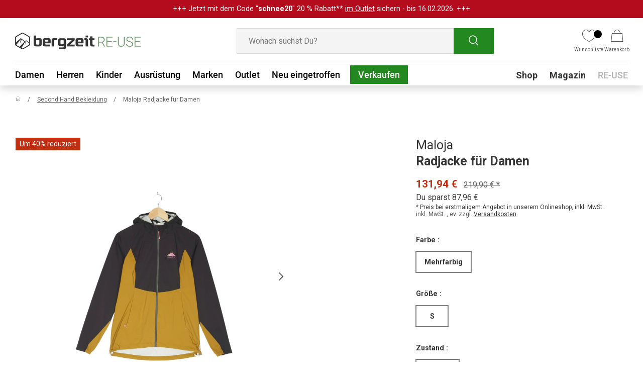

--- FILE ---
content_type: text/html; charset=utf-8
request_url: https://reuse.bergzeit.de/products/maloja-radjacke-fur-damen-d5bzpza306190639
body_size: 57564
content:
<!doctype html>
<html class="no-js" lang="de" dir="ltr">
  <head>
    <script src="//reuse.bergzeit.de/cdn/shop/files/pandectes-rules.js?v=12091171741439718232"></script>

    <script>
      document.addEventListener('DOMContentLoaded', function () {
        window.dataLayer = window.dataLayer || [];
        let isDefaultConsentSet = false;

        window.dataLayer.forEach((event) => {
          if (event[0] == 'consent' && event[1] == 'default') {
            isDefaultConsentSet = true;
          }
        });

        if (!isDefaultConsentSet) {
          window.dataLayer.push([
            'consent',
            'default',
            {
              ad_storage: 'denied',
              ad_user_data: 'denied',
              ad_personalization: 'denied',
              analytics_storage: 'denied',
            },
          ]);
        }
      });
    </script>

    
    <script type="text/javascript">
      if (window.location.pathname === '/collections') {
        window.location.href = '/products';
      }
    </script><meta charset="utf-8">
<meta name="viewport" content="width=device-width,initial-scale=1">
<title>Second Hand Maloja Radjacke für Damen kaufen | Bergzeit RE-USE</title>
    <link rel="canonical" href="https://reuse.bergzeit.de/products/maloja-radjacke-fur-damen-d5bzpza306190639">
  
<link rel="icon" href="//reuse.bergzeit.de/cdn/shop/files/favicon-32x32.png?crop=center&height=48&v=1652083863&width=48" type="image/png">
  <link rel="apple-touch-icon" href="//reuse.bergzeit.de/cdn/shop/files/favicon-32x32.png?crop=center&height=180&v=1652083863&width=180"><meta name="description" content="Second Hand Radjacke für Damen von Maloja bei Bergzeit RE-USE kaufen ➤ hochwertige Gebrauchtware ✓ von Experten geprüft ✓ schnell &amp; unkompliziert."><meta property="og:site_name" content="Bergzeit RE-USE">
<meta property="og:url" content="https://reuse.bergzeit.de/products/maloja-radjacke-fur-damen-d5bzpza306190639">
<meta property="og:title" content="Second Hand Maloja Radjacke für Damen kaufen | Bergzeit RE-USE">
<meta property="og:type" content="product">
<meta property="og:description" content="Second Hand Radjacke für Damen von Maloja bei Bergzeit RE-USE kaufen ➤ hochwertige Gebrauchtware ✓ von Experten geprüft ✓ schnell &amp; unkompliziert."><meta property="og:image" content="http://reuse.bergzeit.de/cdn/shop/files/D5BZPZA306190639.jpg?crop=center&height=1200&v=1687424082&width=1200">
  <meta property="og:image:secure_url" content="https://reuse.bergzeit.de/cdn/shop/files/D5BZPZA306190639.jpg?crop=center&height=1200&v=1687424082&width=1200">
  <meta property="og:image:width" content="1600">
  <meta property="og:image:height" content="2400"><meta property="og:price:amount" content="131,94">
  <meta property="og:price:currency" content="EUR"><meta name="twitter:card" content="summary_large_image">
<meta name="twitter:title" content="Second Hand Maloja Radjacke für Damen kaufen | Bergzeit RE-USE">
<meta name="twitter:description" content="Second Hand Radjacke für Damen von Maloja bei Bergzeit RE-USE kaufen ➤ hochwertige Gebrauchtware ✓ von Experten geprüft ✓ schnell &amp; unkompliziert.">
<style data-shopify>
@font-face {
  font-family: Roboto;
  font-weight: 400;
  font-style: normal;
  font-display: swap;
  src: url("//reuse.bergzeit.de/cdn/fonts/roboto/roboto_n4.2019d890f07b1852f56ce63ba45b2db45d852cba.woff2") format("woff2"),
       url("//reuse.bergzeit.de/cdn/fonts/roboto/roboto_n4.238690e0007583582327135619c5f7971652fa9d.woff") format("woff");
}
@font-face {
  font-family: Roboto;
  font-weight: 700;
  font-style: normal;
  font-display: swap;
  src: url("//reuse.bergzeit.de/cdn/fonts/roboto/roboto_n7.f38007a10afbbde8976c4056bfe890710d51dec2.woff2") format("woff2"),
       url("//reuse.bergzeit.de/cdn/fonts/roboto/roboto_n7.94bfdd3e80c7be00e128703d245c207769d763f9.woff") format("woff");
}
@font-face {
  font-family: Roboto;
  font-weight: 400;
  font-style: italic;
  font-display: swap;
  src: url("//reuse.bergzeit.de/cdn/fonts/roboto/roboto_i4.57ce898ccda22ee84f49e6b57ae302250655e2d4.woff2") format("woff2"),
       url("//reuse.bergzeit.de/cdn/fonts/roboto/roboto_i4.b21f3bd061cbcb83b824ae8c7671a82587b264bf.woff") format("woff");
}
@font-face {
  font-family: Roboto;
  font-weight: 700;
  font-style: italic;
  font-display: swap;
  src: url("//reuse.bergzeit.de/cdn/fonts/roboto/roboto_i7.7ccaf9410746f2c53340607c42c43f90a9005937.woff2") format("woff2"),
       url("//reuse.bergzeit.de/cdn/fonts/roboto/roboto_i7.49ec21cdd7148292bffea74c62c0df6e93551516.woff") format("woff");
}
@font-face {
  font-family: Roboto;
  font-weight: 700;
  font-style: normal;
  font-display: swap;
  src: url("//reuse.bergzeit.de/cdn/fonts/roboto/roboto_n7.f38007a10afbbde8976c4056bfe890710d51dec2.woff2") format("woff2"),
       url("//reuse.bergzeit.de/cdn/fonts/roboto/roboto_n7.94bfdd3e80c7be00e128703d245c207769d763f9.woff") format("woff");
}
@font-face {
  font-family: Roboto;
  font-weight: 500;
  font-style: normal;
  font-display: swap;
  src: url("//reuse.bergzeit.de/cdn/fonts/roboto/roboto_n5.250d51708d76acbac296b0e21ede8f81de4e37aa.woff2") format("woff2"),
       url("//reuse.bergzeit.de/cdn/fonts/roboto/roboto_n5.535e8c56f4cbbdea416167af50ab0ff1360a3949.woff") format("woff");
}
:root {
        --bg-color: 255 255 255 / 1.0;
        --bg-color-og: 255 255 255 / 1.0;
        --heading-color: 52 53 53;
        --text-color: 52 53 53;
        --text-color-og: 52 53 53;
        --scrollbar-color: 52 53 53;
        --link-color: 52 53 53;
        --link-color-og: 52 53 53;
        --star-color: 254 209 72;--swatch-border-color-default: 214 215 215;
          --swatch-border-color-active: 154 154 154;
          --swatch-card-size: 22px;
          --swatch-variant-picker-size: 28px;--color-scheme-1-bg: 244 244 244 / 1.0;
        --color-scheme-1-grad: linear-gradient(180deg, rgba(244, 244, 244, 1), rgba(244, 244, 244, 1) 100%);
        --color-scheme-1-heading: 0 0 0;
        --color-scheme-1-text: 42 43 42;
        --color-scheme-1-btn-bg: 41 153 38;
        --color-scheme-1-btn-text: 255 255 255;
        --color-scheme-1-btn-bg-hover: 78 179 76;--color-scheme-2-bg: 35 191 199 / 1.0;
        --color-scheme-2-grad: ;
        --color-scheme-2-heading: 35 191 199;
        --color-scheme-2-text: 255 255 255;
        --color-scheme-2-btn-bg: 41 153 38;
        --color-scheme-2-btn-text: 255 255 255;
        --color-scheme-2-btn-bg-hover: 78 179 76;--color-scheme-3-bg: 35 191 199 / 1.0;
        --color-scheme-3-grad: linear-gradient(46deg, rgba(35, 191, 199, 1) 8%, rgba(35, 191, 199, 1) 32%, rgba(254, 209, 72, 1) 91%);
        --color-scheme-3-heading: 255 255 255;
        --color-scheme-3-text: 255 255 255;
        --color-scheme-3-btn-bg: 255 255 255;
        --color-scheme-3-btn-text: 35 191 199;
        --color-scheme-3-btn-bg-hover: 234 249 250;

        --drawer-bg-color: 255 255 255 / 1.0;
        --drawer-text-color: 0 0 0;

        --panel-bg-color: 244 244 244 / 1.0;
        --panel-heading-color: 42 43 42;
        --panel-text-color: 42 43 42;

        --in-stock-text-color: 44 126 63;
        --low-stock-text-color: 210 134 26;
        --very-low-stock-text-color: 180 12 28;
        --no-stock-text-color: 119 119 119;
        --no-stock-backordered-text-color: 119 119 119;

        --error-bg-color: 252 237 238;
        --error-text-color: 180 12 28;
        --success-bg-color: 232 246 234;
        --success-text-color: 44 126 63;
        --info-bg-color: 228 237 250;
        --info-text-color: 26 102 210;

        --heading-font-family: Roboto, sans-serif;
        --heading-font-style: normal;
        --heading-font-weight: 700;
        --heading-scale-start: 4;

        --navigation-font-family: Roboto, sans-serif;
        --navigation-font-style: normal;
        --navigation-font-weight: 500;--heading-text-transform: none;
--subheading-text-transform: none;
        --body-font-family: Roboto, sans-serif;
        --body-font-style: normal;
        --body-font-weight: 400;
        --body-font-size: 16;

        --section-gap: 32;
        --heading-gap: calc(8 * var(--space-unit));--heading-gap: calc(6 * var(--space-unit));--grid-column-gap: 20px;

        --btn-bg-color: 14 77 11;
        --btn-bg-hover-color: 36 136 33;
        --btn-text-color: 255 255 255;
        --btn-bg-color-og: 14 77 11;
        --btn-text-color-og: 255 255 255;
        --btn-alt-bg-color: 255 255 255;
        --btn-alt-bg-alpha: 1.0;
        --btn-alt-text-color: 52 53 53;
        --btn-border-width: 1px;
        --btn-padding-y: 12px;

        

        --btn-lg-border-radius: 50%;
        --btn-icon-border-radius: 50%;
        --input-with-btn-inner-radius: var(--btn-border-radius);

        --input-bg-color: 255 255 255 / 1.0;
        --input-text-color: 52 53 53;
        --input-border-width: 1px;
        --input-border-radius: 0px;
        --textarea-border-radius: 0px;
        --input-bg-color-diff-3: #f7f7f7;
        --input-bg-color-diff-6: #f0f0f0;

        --modal-border-radius: 0px;
        --modal-overlay-color: 0 0 0;
        --modal-overlay-opacity: 0.4;
        --drawer-border-radius: 0px;
        --overlay-border-radius: 0px;--custom-label-bg-color: 14 77 11;
        --custom-label-text-color: 255 255 255;--sale-label-bg-color: 194 46 18;
        --sale-label-text-color: 255 255 255;--sold-out-label-bg-color: 42 43 42;
        --sold-out-label-text-color: 255 255 255;--new-label-bg-color: 127 184 0;
        --new-label-text-color: 255 255 255;--preorder-label-bg-color: 0 166 237;
        --preorder-label-text-color: 255 255 255;

        --page-width: 1920px;
        --gutter-sm: 20px;
        --gutter-md: 32px;
        --gutter-lg: 64px;

        --payment-terms-bg-color: #ffffff;

        --coll-card-bg-color: #F9F9F9;
        --coll-card-border-color: #f2f2f2;

        --reading-width: 48em;
      }

      @media (max-width: 769px) {
        :root {
          --reading-width: 36em;
        }
      }</style>

    <link rel="stylesheet" href="//reuse.bergzeit.de/cdn/shop/t/91/assets/main.css?v=182032589045218704141763123711">
    <script src="//reuse.bergzeit.de/cdn/shop/t/91/assets/main.js?v=22570398715086884541763123712" defer="defer"></script>

    <link rel="stylesheet" href="//reuse.bergzeit.de/cdn/shop/t/91/assets/flickity.min.css?v=151455599072119347071740996638">
    <script src="//reuse.bergzeit.de/cdn/shop/t/91/assets/flickity.pkgd.min.js?v=114460508543641870001740996635"></script><link
        rel="preload"
        href="//reuse.bergzeit.de/cdn/fonts/roboto/roboto_n4.2019d890f07b1852f56ce63ba45b2db45d852cba.woff2"
        as="font"
        type="font/woff2"
        crossorigin
        fetchpriority="high"
      ><link
        rel="preload"
        href="//reuse.bergzeit.de/cdn/fonts/roboto/roboto_n7.f38007a10afbbde8976c4056bfe890710d51dec2.woff2"
        as="font"
        type="font/woff2"
        crossorigin
        fetchpriority="high"
      ><link rel="stylesheet" href="//reuse.bergzeit.de/cdn/shop/t/91/assets/swatches.css?v=168297543097946884681740996655" media="print" onload="this.media='all'">
      <noscript><link rel="stylesheet" href="//reuse.bergzeit.de/cdn/shop/t/91/assets/swatches.css?v=168297543097946884681740996655"></noscript>


    <script>
      document.documentElement.className = document.documentElement.className.replace('no-js', 'js');
    </script><!-- CC Custom Head Start --><!-- CC Custom Head End --><script src="//reuse.bergzeit.de/cdn/shop/t/91/assets/custom.js?v=14295854062686700201769010737" defer="defer"></script>
    <!-- Google Tag Manager -->
    <script>
      (function (w, d, s, l, i) {
        w[l] = w[l] || [];
        w[l].push({ 'gtm.start': new Date().getTime(), event: 'gtm.js' });
        var f = d.getElementsByTagName(s)[0],
          j = d.createElement(s),
          dl = l != 'dataLayer' ? '&l=' + l : '';
        j.async = true;
        j.src = 'https://www.googletagmanager.com/gtm.js?id=' + i + dl;
        f.parentNode.insertBefore(j, f);
      })(window, document, 'script', 'dataLayer', 'GTM-NB32WDF');
    </script>
    <!-- End Google Tag Manager -->
    
      <!-- Google tag (gtag.js) -->
      <script async src="https://www.googletagmanager.com/gtag/js?id=AW-10967104461"></script>
      <script>
        window.dataLayer = window.dataLayer || [];
        function gtag() {
          dataLayer.push(arguments);
        }
        gtag('js', new Date());

        gtag('config', 'AW-10967104461');
      </script>
      <!-- Criteo Loader File DE -->
      <!-- END Criteo Loader File DE -->
      <script
        type="javascript/blocked"
        data-cookiecategory="functionality"
        src="//dynamic.criteo.com/js/ld/ld.js?a=115356"
        async="true"
      ></script>
      <script type="javascript/blocked" data-cookiecategory="functionality">
        window.criteo_q = window.criteo_q || [];
        var deviceType = /iPad/.test(navigator.userAgent) ? "t" : /Mobile|iP(hone|od)|Android|BlackBerry|IEMobile|Silk/.test(navigator.userAgent) ? "m" : "d";

        // Console log the product variant ID
        console.log("Selected Variant ID: 44435812614411");

        // Visit tag
        window.criteo_q.push(
            { event: "setAccount", account: 115356 },
            { event: "setEmail", email: "", hash_method: "##Hash Method##" }, // No need for email address at this point
            { event: "setSiteType", type: deviceType },
            { event: "setZipcode", zipcode: "##Zip Code##" }, // No need for zip code at this point
            { event: "viewPage" },
            // Conditional view events based on template
            
            { event: "viewItem",
              item: "44435812614411"
            },
            
        );

        document.addEventListener('on:cart-drawer:after-open', () => {
          fetch('/cart.js')
            .then(response => response.json())
            .then(cart => {
              // Store the array of item data in a variable
              const criteoItems = cart.items.map(item => {
                let priceExcludingTax = (item.price / 100 / 1.19).toFixed(2); // Convert from cents to EUROS and exclude tax
                priceExcludingTax = priceExcludingTax.replace(',', '.');
                return {
                  id: item.id,
                  price: priceExcludingTax,
                  quantity: item.quantity
                };
              });

              // Push the criteo event with the extracted data
              window.criteo_q.push({
                event: 'viewBasket',
                item: criteoItems
              });
            })
            .catch(error => console.error('Error fetching cart:', error));
        });
      </script>

    
    <!-- PDP Impression & Add To Cart -->
    
<script>
  (function () {
    // Build the base EEC item for this product
    function getEecItem() {
      return {
        item_name: 'Radjacke für Damen',
        item_id: 'd5bzpza306190639',
        price: 110.87,
        item_brand: 'Maloja',
        item_variant: 'Mehrfarbig / S / Perfekt'
      };
    }

    // NEW: We wrap the push inside setTimeout with 0ms delay.
    // This forces the event to fire strictly AFTER the browser's main load cycle is complete.
    window.addEventListener('load', function() {
      setTimeout(function() {
        window.dataLayer = window.dataLayer || [];
        window.dataLayer.push({
          event: 'EEC_view_item',
          event_name: 'view_item',
          ecommerce: {
            items: [getEecItem()]
          }
        });
      }, 0); 
    });

    // Existing ATC function (unchanged)
    window.dataLayerATC = function dataLayerATC() {
      console.log('ATC clicked');

      var item = getEecItem();
      item.quantity = 1;

      window.dataLayer.push({
        event: 'EEC_add_to_cart',
        event_name: 'add_to_cart',
        currency: 'EUR',
        ecommerce: {
          items: [item]
        }
      });
    };
  })();
</script>

      
      <meta name="robots" content="index,follow">
    
    
    
    
    
    
    

    
    
    <link rel="stylesheet" href="//reuse.bergzeit.de/cdn/shop/t/91/assets/cookie-banner.css?v=105446132122409318871759850604">
    <link rel="stylesheet" href="//reuse.bergzeit.de/cdn/shop/t/91/assets/custom-styles.css?v=129836487848102347291765897314">
    
      
     <script>window.performance && window.performance.mark && window.performance.mark('shopify.content_for_header.start');</script><meta name="google-site-verification" content="KOohjblSTBY_z6VOHmurJDULsvvMQ17dHrm_nhhH_5g">
<meta id="shopify-digital-wallet" name="shopify-digital-wallet" content="/60044214444/digital_wallets/dialog">
<meta name="shopify-checkout-api-token" content="f5796ba10768441149d88d2234fe50ff">
<meta id="in-context-paypal-metadata" data-shop-id="60044214444" data-venmo-supported="false" data-environment="production" data-locale="de_DE" data-paypal-v4="true" data-currency="EUR">
<link rel="alternate" hreflang="x-default" href="https://reuse.bergzeit.de/products/maloja-radjacke-fur-damen-d5bzpza306190639">
<link rel="alternate" hreflang="de" href="https://reuse.bergzeit.de/products/maloja-radjacke-fur-damen-d5bzpza306190639">
<link rel="alternate" hreflang="de-AT" href="https://reuse.bergzeit.at/products/maloja-radjacke-fur-damen-d5bzpza306190639">
<link rel="alternate" type="application/json+oembed" href="https://reuse.bergzeit.de/products/maloja-radjacke-fur-damen-d5bzpza306190639.oembed">
<script async="async" src="/checkouts/internal/preloads.js?locale=de-DE"></script>
<script id="shopify-features" type="application/json">{"accessToken":"f5796ba10768441149d88d2234fe50ff","betas":["rich-media-storefront-analytics"],"domain":"reuse.bergzeit.de","predictiveSearch":true,"shopId":60044214444,"locale":"de"}</script>
<script>var Shopify = Shopify || {};
Shopify.shop = "preloved-by-bergzeit.myshopify.com";
Shopify.locale = "de";
Shopify.currency = {"active":"EUR","rate":"1.0"};
Shopify.country = "DE";
Shopify.theme = {"name":"RE-USE-Bergzeit-Live\/master","id":174722449675,"schema_name":"Enterprise","schema_version":"1.3.1","theme_store_id":null,"role":"main"};
Shopify.theme.handle = "null";
Shopify.theme.style = {"id":null,"handle":null};
Shopify.cdnHost = "reuse.bergzeit.de/cdn";
Shopify.routes = Shopify.routes || {};
Shopify.routes.root = "/";</script>
<script type="module">!function(o){(o.Shopify=o.Shopify||{}).modules=!0}(window);</script>
<script>!function(o){function n(){var o=[];function n(){o.push(Array.prototype.slice.apply(arguments))}return n.q=o,n}var t=o.Shopify=o.Shopify||{};t.loadFeatures=n(),t.autoloadFeatures=n()}(window);</script>
<script id="shop-js-analytics" type="application/json">{"pageType":"product"}</script>
<script defer="defer" async type="module" src="//reuse.bergzeit.de/cdn/shopifycloud/shop-js/modules/v2/client.init-shop-cart-sync_BH0MO3MH.de.esm.js"></script>
<script defer="defer" async type="module" src="//reuse.bergzeit.de/cdn/shopifycloud/shop-js/modules/v2/chunk.common_BErAfWaM.esm.js"></script>
<script defer="defer" async type="module" src="//reuse.bergzeit.de/cdn/shopifycloud/shop-js/modules/v2/chunk.modal_DqzNaksh.esm.js"></script>
<script type="module">
  await import("//reuse.bergzeit.de/cdn/shopifycloud/shop-js/modules/v2/client.init-shop-cart-sync_BH0MO3MH.de.esm.js");
await import("//reuse.bergzeit.de/cdn/shopifycloud/shop-js/modules/v2/chunk.common_BErAfWaM.esm.js");
await import("//reuse.bergzeit.de/cdn/shopifycloud/shop-js/modules/v2/chunk.modal_DqzNaksh.esm.js");

  window.Shopify.SignInWithShop?.initShopCartSync?.({"fedCMEnabled":true,"windoidEnabled":true});

</script>
<script id="__st">var __st={"a":60044214444,"offset":3600,"reqid":"c379c5d7-1db0-4db8-8dd2-00cce4ed9785-1769778698","pageurl":"reuse.bergzeit.de\/products\/maloja-radjacke-fur-damen-d5bzpza306190639","u":"6cb7ef41af7c","p":"product","rtyp":"product","rid":8273292689675};</script>
<script>window.ShopifyPaypalV4VisibilityTracking = true;</script>
<script id="captcha-bootstrap">!function(){'use strict';const t='contact',e='account',n='new_comment',o=[[t,t],['blogs',n],['comments',n],[t,'customer']],c=[[e,'customer_login'],[e,'guest_login'],[e,'recover_customer_password'],[e,'create_customer']],r=t=>t.map((([t,e])=>`form[action*='/${t}']:not([data-nocaptcha='true']) input[name='form_type'][value='${e}']`)).join(','),a=t=>()=>t?[...document.querySelectorAll(t)].map((t=>t.form)):[];function s(){const t=[...o],e=r(t);return a(e)}const i='password',u='form_key',d=['recaptcha-v3-token','g-recaptcha-response','h-captcha-response',i],f=()=>{try{return window.sessionStorage}catch{return}},m='__shopify_v',_=t=>t.elements[u];function p(t,e,n=!1){try{const o=window.sessionStorage,c=JSON.parse(o.getItem(e)),{data:r}=function(t){const{data:e,action:n}=t;return t[m]||n?{data:e,action:n}:{data:t,action:n}}(c);for(const[e,n]of Object.entries(r))t.elements[e]&&(t.elements[e].value=n);n&&o.removeItem(e)}catch(o){console.error('form repopulation failed',{error:o})}}const l='form_type',E='cptcha';function T(t){t.dataset[E]=!0}const w=window,h=w.document,L='Shopify',v='ce_forms',y='captcha';let A=!1;((t,e)=>{const n=(g='f06e6c50-85a8-45c8-87d0-21a2b65856fe',I='https://cdn.shopify.com/shopifycloud/storefront-forms-hcaptcha/ce_storefront_forms_captcha_hcaptcha.v1.5.2.iife.js',D={infoText:'Durch hCaptcha geschützt',privacyText:'Datenschutz',termsText:'Allgemeine Geschäftsbedingungen'},(t,e,n)=>{const o=w[L][v],c=o.bindForm;if(c)return c(t,g,e,D).then(n);var r;o.q.push([[t,g,e,D],n]),r=I,A||(h.body.append(Object.assign(h.createElement('script'),{id:'captcha-provider',async:!0,src:r})),A=!0)});var g,I,D;w[L]=w[L]||{},w[L][v]=w[L][v]||{},w[L][v].q=[],w[L][y]=w[L][y]||{},w[L][y].protect=function(t,e){n(t,void 0,e),T(t)},Object.freeze(w[L][y]),function(t,e,n,w,h,L){const[v,y,A,g]=function(t,e,n){const i=e?o:[],u=t?c:[],d=[...i,...u],f=r(d),m=r(i),_=r(d.filter((([t,e])=>n.includes(e))));return[a(f),a(m),a(_),s()]}(w,h,L),I=t=>{const e=t.target;return e instanceof HTMLFormElement?e:e&&e.form},D=t=>v().includes(t);t.addEventListener('submit',(t=>{const e=I(t);if(!e)return;const n=D(e)&&!e.dataset.hcaptchaBound&&!e.dataset.recaptchaBound,o=_(e),c=g().includes(e)&&(!o||!o.value);(n||c)&&t.preventDefault(),c&&!n&&(function(t){try{if(!f())return;!function(t){const e=f();if(!e)return;const n=_(t);if(!n)return;const o=n.value;o&&e.removeItem(o)}(t);const e=Array.from(Array(32),(()=>Math.random().toString(36)[2])).join('');!function(t,e){_(t)||t.append(Object.assign(document.createElement('input'),{type:'hidden',name:u})),t.elements[u].value=e}(t,e),function(t,e){const n=f();if(!n)return;const o=[...t.querySelectorAll(`input[type='${i}']`)].map((({name:t})=>t)),c=[...d,...o],r={};for(const[a,s]of new FormData(t).entries())c.includes(a)||(r[a]=s);n.setItem(e,JSON.stringify({[m]:1,action:t.action,data:r}))}(t,e)}catch(e){console.error('failed to persist form',e)}}(e),e.submit())}));const S=(t,e)=>{t&&!t.dataset[E]&&(n(t,e.some((e=>e===t))),T(t))};for(const o of['focusin','change'])t.addEventListener(o,(t=>{const e=I(t);D(e)&&S(e,y())}));const B=e.get('form_key'),M=e.get(l),P=B&&M;t.addEventListener('DOMContentLoaded',(()=>{const t=y();if(P)for(const e of t)e.elements[l].value===M&&p(e,B);[...new Set([...A(),...v().filter((t=>'true'===t.dataset.shopifyCaptcha))])].forEach((e=>S(e,t)))}))}(h,new URLSearchParams(w.location.search),n,t,e,['guest_login'])})(!0,!0)}();</script>
<script integrity="sha256-4kQ18oKyAcykRKYeNunJcIwy7WH5gtpwJnB7kiuLZ1E=" data-source-attribution="shopify.loadfeatures" defer="defer" src="//reuse.bergzeit.de/cdn/shopifycloud/storefront/assets/storefront/load_feature-a0a9edcb.js" crossorigin="anonymous"></script>
<script data-source-attribution="shopify.dynamic_checkout.dynamic.init">var Shopify=Shopify||{};Shopify.PaymentButton=Shopify.PaymentButton||{isStorefrontPortableWallets:!0,init:function(){window.Shopify.PaymentButton.init=function(){};var t=document.createElement("script");t.src="https://reuse.bergzeit.de/cdn/shopifycloud/portable-wallets/latest/portable-wallets.de.js",t.type="module",document.head.appendChild(t)}};
</script>
<script data-source-attribution="shopify.dynamic_checkout.buyer_consent">
  function portableWalletsHideBuyerConsent(e){var t=document.getElementById("shopify-buyer-consent"),n=document.getElementById("shopify-subscription-policy-button");t&&n&&(t.classList.add("hidden"),t.setAttribute("aria-hidden","true"),n.removeEventListener("click",e))}function portableWalletsShowBuyerConsent(e){var t=document.getElementById("shopify-buyer-consent"),n=document.getElementById("shopify-subscription-policy-button");t&&n&&(t.classList.remove("hidden"),t.removeAttribute("aria-hidden"),n.addEventListener("click",e))}window.Shopify?.PaymentButton&&(window.Shopify.PaymentButton.hideBuyerConsent=portableWalletsHideBuyerConsent,window.Shopify.PaymentButton.showBuyerConsent=portableWalletsShowBuyerConsent);
</script>
<script data-source-attribution="shopify.dynamic_checkout.cart.bootstrap">document.addEventListener("DOMContentLoaded",(function(){function t(){return document.querySelector("shopify-accelerated-checkout-cart, shopify-accelerated-checkout")}if(t())Shopify.PaymentButton.init();else{new MutationObserver((function(e,n){t()&&(Shopify.PaymentButton.init(),n.disconnect())})).observe(document.body,{childList:!0,subtree:!0})}}));
</script>
<link id="shopify-accelerated-checkout-styles" rel="stylesheet" media="screen" href="https://reuse.bergzeit.de/cdn/shopifycloud/portable-wallets/latest/accelerated-checkout-backwards-compat.css" crossorigin="anonymous">
<style id="shopify-accelerated-checkout-cart">
        #shopify-buyer-consent {
  margin-top: 1em;
  display: inline-block;
  width: 100%;
}

#shopify-buyer-consent.hidden {
  display: none;
}

#shopify-subscription-policy-button {
  background: none;
  border: none;
  padding: 0;
  text-decoration: underline;
  font-size: inherit;
  cursor: pointer;
}

#shopify-subscription-policy-button::before {
  box-shadow: none;
}

      </style>
<script id="sections-script" data-sections="bergzeit-header,bergzeit-footer" defer="defer" src="//reuse.bergzeit.de/cdn/shop/t/91/compiled_assets/scripts.js?v=16642"></script>
<script>window.performance && window.performance.mark && window.performance.mark('shopify.content_for_header.end');</script>
        
    

    <!-- Clarity -->
    <script type="text/javascript">
      (function (c, l, a, r, i, t, y) {
        c[a] =
          c[a] ||
          function () {
            (c[a].q = c[a].q || []).push(arguments);
          };
        t = l.createElement(r);
        t.async = 1;
        t.src = 'https://www.clarity.ms/tag/' + i;
        y = l.getElementsByTagName(r)[0];
        y.parentNode.insertBefore(t, y);
      })(window, document, 'clarity', 'script', 'rfta4h2llv');
    </script>
  <!-- BEGIN app block: shopify://apps/pandectes-gdpr/blocks/banner/58c0baa2-6cc1-480c-9ea6-38d6d559556a -->
  
    
      <!-- TCF is active, scripts are loaded above -->
      
        <script>
          if (!window.PandectesRulesSettings) {
            window.PandectesRulesSettings = {"store":{"id":60044214444,"adminMode":false,"headless":false,"storefrontRootDomain":"","checkoutRootDomain":"","storefrontAccessToken":""},"banner":{"revokableTrigger":false,"cookiesBlockedByDefault":"7","hybridStrict":false,"isActive":true},"geolocation":{"brOnly":false,"caOnly":false,"euOnly":false,"jpOnly":false,"thOnly":false,"canadaOnly":false,"canadaLaw25":false,"canadaPipeda":false,"globalVisibility":true},"blocker":{"isActive":true,"googleConsentMode":{"isActive":true,"id":"","analyticsId":"","onlyGtm":false,"adwordsId":"","adStorageCategory":4,"analyticsStorageCategory":2,"functionalityStorageCategory":1,"personalizationStorageCategory":1,"securityStorageCategory":0,"customEvent":false,"redactData":true,"urlPassthrough":false,"dataLayerProperty":"dataLayer","waitForUpdate":0,"useNativeChannel":false,"debugMode":false},"facebookPixel":{"isActive":false,"id":"","ldu":false},"microsoft":{"isActive":false,"uetTags":""},"clarity":{"isActive":true,"id":""},"rakuten":{"isActive":false,"cmp":false,"ccpa":false},"gpcIsActive":true,"klaviyoIsActive":true,"defaultBlocked":7,"patterns":{"whiteList":[],"blackList":{"1":["ib.adnxs.com|criteo.com","klaviyo-email-marketing|klaviyo"],"2":[],"4":["static.klaviyo.com|www.klaviyo.com|static-tracking.klaviyo.com|a.klaviyo.com"],"8":[]},"iframesWhiteList":[],"iframesBlackList":{"1":[],"2":[],"4":[],"8":[]},"beaconsWhiteList":[],"beaconsBlackList":{"1":[],"2":[],"4":[],"8":[]}}}};
            const rulesScript = document.createElement('script');
            window.PandectesRulesSettings.auto = true;
            rulesScript.src = "https://cdn.shopify.com/extensions/019c0a11-cd50-7ee3-9d65-98ad30ff9c55/gdpr-248/assets/pandectes-rules.js";
            const firstChild = document.head.firstChild;
            document.head.insertBefore(rulesScript, firstChild);
          }
        </script>
      
      <script>
        
          window.PandectesSettings = {"store":{"id":60044214444,"plan":"enterprise","theme":"RE-USE-Bergzeit-Live/master","primaryLocale":"de","adminMode":false,"headless":false,"storefrontRootDomain":"","checkoutRootDomain":"","storefrontAccessToken":"","useGeolocation":false},"tsPublished":1769083136,"declaration":{"showPurpose":false,"showProvider":false,"showDateGenerated":true},"language":{"unpublished":[],"languageMode":"Single","fallbackLanguage":"de","languageDetection":"browser","languagesSupported":[]},"texts":{"managed":{"headerText":{"de":"Für Deine schönste Bergzeit..."},"consentText":{"de":"… verwenden wir Cookies. So können wir unsere Services für Dich optimieren und Inhalte auf Dich zuschneiden. Deine Zustimmung schließt ggf. die Verarbeitung Deiner Daten u. a. auch in den USA ein. Weitere Informationen siehe Datenschutz."},"linkText":{"de":"Datenschutz"},"imprintText":{"de":"Impressum"},"googleLinkText":{"de":"Googles Datenschutzbestimmungen"},"allowButtonText":{"de":"EINVERSTANDEN"},"denyButtonText":{"de":"NICHT EINVERSTANDEN"},"dismissButtonText":{"de":"Okay"},"leaveSiteButtonText":{"de":"Diese Seite verlassen"},"preferencesButtonText":{"de":"Einstellungen"},"cookiePolicyText":{"de":"Cookie-Richtlinie"},"preferencesPopupTitleText":{"de":"Tracking-Einstellungen"},"preferencesPopupIntroText":{"de":"Wir verwenden Cookies, um dir ein bestmögliches Shopping-Erlebnis zu bieten. Einige davon sind essentiell, während Website Tracking-Technologien von Dritten uns helfen, unsere Website stetig zu verbessern und Werbung entsprechend Deiner Interessen anzuzeigen. Deine Auswahl kannst Du hier überprüfen und ändern."},"preferencesPopupSaveButtonText":{"de":"SPEICHERN"},"preferencesPopupCloseButtonText":{"de":"Schließen"},"preferencesPopupAcceptAllButtonText":{"de":"Alles Akzeptieren"},"preferencesPopupRejectAllButtonText":{"de":"Alles ablehnen"},"cookiesDetailsText":{"de":"Cookie-Details"},"preferencesPopupAlwaysAllowedText":{"de":"Immer erlaubt"},"accessSectionParagraphText":{"de":"Sie haben das Recht, jederzeit auf Ihre Daten zuzugreifen."},"accessSectionTitleText":{"de":"Datenübertragbarkeit"},"accessSectionAccountInfoActionText":{"de":"persönliche Daten"},"accessSectionDownloadReportActionText":{"de":"Alle Daten anfordern"},"accessSectionGDPRRequestsActionText":{"de":"Anfragen betroffener Personen"},"accessSectionOrdersRecordsActionText":{"de":"Aufträge"},"rectificationSectionParagraphText":{"de":"Sie haben das Recht, die Aktualisierung Ihrer Daten zu verlangen, wann immer Sie dies für angemessen halten."},"rectificationSectionTitleText":{"de":"Datenberichtigung"},"rectificationCommentPlaceholder":{"de":"Beschreiben Sie, was Sie aktualisieren möchten"},"rectificationCommentValidationError":{"de":"Kommentar ist erforderlich"},"rectificationSectionEditAccountActionText":{"de":"Aktualisierung anfordern"},"erasureSectionTitleText":{"de":"Recht auf Vergessenwerden"},"erasureSectionParagraphText":{"de":"Sie haben das Recht, die Löschung aller Ihrer Daten zu verlangen. Danach können Sie nicht mehr auf Ihr Konto zugreifen."},"erasureSectionRequestDeletionActionText":{"de":"Löschung personenbezogener Daten anfordern"},"consentDate":{"de":"Zustimmungsdatum"},"consentId":{"de":"Einwilligungs-ID"},"consentSectionChangeConsentActionText":{"de":"Einwilligungspräferenz ändern"},"consentSectionConsentedText":{"de":"Sie haben der Cookie-Richtlinie dieser Website zugestimmt am"},"consentSectionNoConsentText":{"de":"Sie haben der Cookie-Richtlinie dieser Website nicht zugestimmt."},"consentSectionTitleText":{"de":"Ihre Cookie-Einwilligung"},"consentStatus":{"de":"Einwilligungspräferenz"},"confirmationFailureMessage":{"de":"Ihre Anfrage wurde nicht bestätigt. Bitte versuchen Sie es erneut und wenn das Problem weiterhin besteht, wenden Sie sich an den Ladenbesitzer, um Hilfe zu erhalten"},"confirmationFailureTitle":{"de":"Ein Problem ist aufgetreten"},"confirmationSuccessMessage":{"de":"Wir werden uns in Kürze zu Ihrem Anliegen bei Ihnen melden."},"confirmationSuccessTitle":{"de":"Ihre Anfrage wurde bestätigt"},"guestsSupportEmailFailureMessage":{"de":"Ihre Anfrage wurde nicht übermittelt. Bitte versuchen Sie es erneut und wenn das Problem weiterhin besteht, wenden Sie sich an den Shop-Inhaber, um Hilfe zu erhalten."},"guestsSupportEmailFailureTitle":{"de":"Ein Problem ist aufgetreten"},"guestsSupportEmailPlaceholder":{"de":"E-Mail-Addresse"},"guestsSupportEmailSuccessMessage":{"de":"Wenn Sie als Kunde dieses Shops registriert sind, erhalten Sie in Kürze eine E-Mail mit Anweisungen zum weiteren Vorgehen."},"guestsSupportEmailSuccessTitle":{"de":"Vielen Dank für die Anfrage"},"guestsSupportEmailValidationError":{"de":"Email ist ungültig"},"guestsSupportInfoText":{"de":"Bitte loggen Sie sich mit Ihrem Kundenkonto ein, um fortzufahren."},"submitButton":{"de":"einreichen"},"submittingButton":{"de":"Senden..."},"cancelButton":{"de":"Abbrechen"},"declIntroText":{"de":"Wir verwenden Cookies, um die Funktionalität der Website zu optimieren, die Leistung zu analysieren und Ihnen ein personalisiertes Erlebnis zu bieten. Einige Cookies sind für den ordnungsgemäßen Betrieb der Website unerlässlich. Diese Cookies können nicht deaktiviert werden. In diesem Fenster können Sie Ihre Präferenzen für Cookies verwalten."},"declName":{"de":"Name"},"declPurpose":{"de":"Zweck"},"declType":{"de":"Typ"},"declRetention":{"de":"Speicherdauer"},"declProvider":{"de":"Anbieter"},"declFirstParty":{"de":"Erstanbieter"},"declThirdParty":{"de":"Drittanbieter"},"declSeconds":{"de":"Sekunden"},"declMinutes":{"de":"Minuten"},"declHours":{"de":"Std."},"declWeeks":{"de":"Woche(n)"},"declDays":{"de":"Tage"},"declMonths":{"de":"Monate"},"declYears":{"de":"Jahre"},"declSession":{"de":"Sitzung"},"declDomain":{"de":"Domain"},"declPath":{"de":"Weg"}},"categories":{"strictlyNecessaryCookiesTitleText":{"de":"Unbedingt erforderlich"},"strictlyNecessaryCookiesDescriptionText":{"de":"Diese Cookies sind unerlässlich, damit Sie sich auf der Website bewegen und ihre Funktionen nutzen können, z. B. den Zugriff auf sichere Bereiche der Website. Ohne diese Cookies kann die Website nicht richtig funktionieren."},"functionalityCookiesTitleText":{"de":"Funktionale Cookies"},"functionalityCookiesDescriptionText":{"de":"Diese Cookies ermöglichen es der Website, verbesserte Funktionalität und Personalisierung bereitzustellen. Sie können von uns oder von Drittanbietern gesetzt werden, deren Dienste wir auf unseren Seiten hinzugefügt haben. Wenn Sie diese Cookies nicht zulassen, funktionieren einige oder alle dieser Dienste möglicherweise nicht richtig."},"performanceCookiesTitleText":{"de":"Performance-Cookies"},"performanceCookiesDescriptionText":{"de":"Diese Cookies ermöglichen es uns, die Leistung unserer Website zu überwachen und zu verbessern. Sie ermöglichen es uns beispielsweise, Besuche zu zählen, Verkehrsquellen zu identifizieren und zu sehen, welche Teile der Website am beliebtesten sind."},"targetingCookiesTitleText":{"de":"Targeting-Cookies"},"targetingCookiesDescriptionText":{"de":"Diese Cookies können von unseren Werbepartnern über unsere Website gesetzt werden. Sie können von diesen Unternehmen verwendet werden, um ein Profil Ihrer Interessen zu erstellen und Ihnen relevante Werbung auf anderen Websites anzuzeigen. Sie speichern keine direkten personenbezogenen Daten, sondern basieren auf der eindeutigen Identifizierung Ihres Browsers und Ihres Internetgeräts. Wenn Sie diese Cookies nicht zulassen, erleben Sie weniger zielgerichtete Werbung."},"unclassifiedCookiesTitleText":{"de":"Unklassifizierte Cookies"},"unclassifiedCookiesDescriptionText":{"de":"Unklassifizierte Cookies sind Cookies, die wir gerade zusammen mit den Anbietern einzelner Cookies klassifizieren."}},"auto":{}},"library":{"previewMode":false,"fadeInTimeout":200,"defaultBlocked":7,"showLink":true,"showImprintLink":true,"showGoogleLink":false,"enabled":true,"cookie":{"expiryDays":365,"secure":true,"domain":""},"dismissOnScroll":false,"dismissOnWindowClick":false,"dismissOnTimeout":false,"palette":{"popup":{"background":"#FFFFFF","backgroundForCalculations":{"a":1,"b":255,"g":255,"r":255},"text":"#343535"},"button":{"background":"#248821","backgroundForCalculations":{"a":1,"b":33,"g":136,"r":36},"text":"#FFFFFF","textForCalculation":{"a":1,"b":255,"g":255,"r":255},"border":"transparent"}},"content":{"href":"/pages/datenschutzerklarung","imprintHref":"/pages/impressum","close":"&#10005;","target":"","logo":""},"window":"<div role=\"dialog\" aria-labelledby=\"cookieconsent:head\" aria-describedby=\"cookieconsent:desc\" id=\"pandectes-banner\" class=\"cc-window-wrapper cc-popup-wrapper\"><div class=\"pd-cookie-banner-window cc-window {{classes}}\">{{children}}</div></div>","compliance":{"custom":"<div class=\"cc-compliance cc-highlight\">{{preferences}}{{allow}}{{deny}}</div>"},"type":"custom","layouts":{"basic":"{{header}}{{messagelink}}{{compliance}}"},"position":"popup","theme":"block","revokable":true,"animateRevokable":false,"revokableReset":false,"revokableLogoUrl":"https://preloved-by-bergzeit.myshopify.com/cdn/shop/files/pandectes-reopen-logo.png","revokablePlacement":"bottom-left","revokableMarginHorizontal":15,"revokableMarginVertical":15,"static":false,"autoAttach":true,"hasTransition":false,"blacklistPage":[""],"elements":{"close":"<button aria-label=\"Schließen\" type=\"button\" class=\"cc-close\">{{close}}</button>","dismiss":"<button type=\"button\" class=\"cc-btn cc-btn-decision cc-dismiss\">{{dismiss}}</button>","allow":"<button type=\"button\" class=\"cc-btn cc-btn-decision cc-allow\">{{allow}}</button>","deny":"<button type=\"button\" class=\"cc-btn cc-btn-decision cc-deny\">{{deny}}</button>","preferences":"<button type=\"button\" class=\"cc-btn cc-settings\" aria-controls=\"pd-cp-preferences\" onclick=\"Pandectes.fn.openPreferences()\">{{preferences}}</button>"}},"geolocation":{"brOnly":false,"caOnly":false,"euOnly":false,"jpOnly":false,"thOnly":false,"canadaOnly":false,"canadaLaw25":false,"canadaPipeda":false,"globalVisibility":true},"dsr":{"guestsSupport":false,"accessSectionDownloadReportAuto":false},"banner":{"resetTs":1680726837,"extraCss":"        .cc-banner-logo {max-width: 55em!important;}    @media(min-width: 768px) {.cc-window.cc-floating{max-width: 55em!important;width: 55em!important;}}    .cc-message, .pd-cookie-banner-window .cc-header, .cc-logo {text-align: left}    .cc-window-wrapper{z-index: 2147483647;-webkit-transition: opacity 1s ease;  transition: opacity 1s ease;}    .cc-window{z-index: 2147483647;font-family: inherit;}    .pd-cookie-banner-window .cc-header{font-family: inherit;}    .pd-cp-ui{font-family: inherit; background-color: #FFFFFF;color:#343535;}    button.pd-cp-btn, a.pd-cp-btn{background-color:#248821;color:#FFFFFF!important;}    input + .pd-cp-preferences-slider{background-color: rgba(52, 53, 53, 0.3)}    .pd-cp-scrolling-section::-webkit-scrollbar{background-color: rgba(52, 53, 53, 0.3)}    input:checked + .pd-cp-preferences-slider{background-color: rgba(52, 53, 53, 1)}    .pd-cp-scrolling-section::-webkit-scrollbar-thumb {background-color: rgba(52, 53, 53, 1)}    .pd-cp-ui-close{color:#343535;}    .pd-cp-preferences-slider:before{background-color: #FFFFFF}    .pd-cp-title:before {border-color: #343535!important}    .pd-cp-preferences-slider{background-color:#343535}    .pd-cp-toggle{color:#343535!important}    @media(max-width:699px) {.pd-cp-ui-close-top svg {fill: #343535}}    .pd-cp-toggle:hover,.pd-cp-toggle:visited,.pd-cp-toggle:active{color:#343535!important}    .pd-cookie-banner-window {}  ","customJavascript":{},"showPoweredBy":false,"logoHeight":40,"revokableTrigger":false,"hybridStrict":false,"cookiesBlockedByDefault":"7","isActive":true,"implicitSavePreferences":false,"cookieIcon":false,"blockBots":false,"showCookiesDetails":true,"hasTransition":false,"blockingPage":false,"showOnlyLandingPage":false,"leaveSiteUrl":"https://www.google.com","linkRespectStoreLang":true},"cookies":{"0":[{"name":"secure_customer_sig","type":"http","domain":"reuse.bergzeit.de","path":"/","provider":"Shopify","firstParty":true,"retention":"1 year(s)","session":false,"expires":1,"unit":"declYears","purpose":{"de":"Used in connection with customer login."}},{"name":"localization","type":"http","domain":"reuse.bergzeit.de","path":"/","provider":"Shopify","firstParty":true,"retention":"1 year(s)","session":false,"expires":1,"unit":"declYears","purpose":{"de":"Shopify store localization"}},{"name":"cart_currency","type":"http","domain":"reuse.bergzeit.de","path":"/","provider":"Shopify","firstParty":true,"retention":"15 day(s)","session":false,"expires":15,"unit":"declDays","purpose":{"de":"Used in connection with shopping cart."}},{"name":"_shopify_tm","type":"http","domain":".bergzeit.de","path":"/","provider":"Shopify","firstParty":true,"retention":"30 minute(s)","session":false,"expires":30,"unit":"declMinutes","purpose":{"de":"Used for managing customer privacy settings."}},{"name":"_shopify_tw","type":"http","domain":".bergzeit.de","path":"/","provider":"Shopify","firstParty":true,"retention":"14 day(s)","session":false,"expires":14,"unit":"declDays","purpose":{"de":"Used for managing customer privacy settings."}},{"name":"_shopify_m","type":"http","domain":".bergzeit.de","path":"/","provider":"Shopify","firstParty":true,"retention":"1 year(s)","session":false,"expires":1,"unit":"declYears","purpose":{"de":"Used for managing customer privacy settings."}},{"name":"keep_alive","type":"http","domain":"reuse.bergzeit.de","path":"/","provider":"Shopify","firstParty":true,"retention":"30 minute(s)","session":false,"expires":30,"unit":"declMinutes","purpose":{"de":"Used in connection with buyer localization."}},{"name":"cart_sig","type":"http","domain":"reuse.bergzeit.de","path":"/","provider":"Shopify","firstParty":true,"retention":"15 day(s)","session":false,"expires":15,"unit":"declDays","purpose":{"de":"Used in connection with checkout."}},{"name":"_secure_session_id","type":"http","domain":"reuse.bergzeit.de","path":"/","provider":"Shopify","firstParty":true,"retention":"24 hour(s)","session":false,"expires":24,"unit":"declHours","purpose":{"de":"Used in connection with navigation through a storefront."}},{"name":"_tracking_consent","type":"http","domain":".bergzeit.de","path":"/","provider":"Shopify","firstParty":true,"retention":"1 year(s)","session":false,"expires":1,"unit":"declYears","purpose":{"de":"Tracking preferences."}},{"name":"_pandectes_gdpr","type":"http","domain":".reuse.bergzeit.de","path":"/","provider":"Pandectes","firstParty":true,"retention":"1 year(s)","session":false,"expires":1,"unit":"declYears","purpose":{"de":"Wird für die Funktionalität des Cookies-Zustimmungsbanners verwendet."}},{"name":"_cmp_a","type":"http","domain":".bergzeit.de","path":"/","provider":"Shopify","firstParty":false,"retention":"1 day(s)","session":false,"expires":1,"unit":"declDays","purpose":{"de":"Wird zum Verwalten der Datenschutzeinstellungen des Kunden verwendet."}},{"name":"cart","type":"http","domain":"reuse.bergzeit.de","path":"/","provider":"Shopify","firstParty":true,"retention":"1 ","session":false,"expires":1,"unit":"declSession","purpose":{"de":"Notwendig für die Warenkorbfunktion auf der Website."}},{"name":"cart_ts","type":"http","domain":"reuse.bergzeit.de","path":"/","provider":"Shopify","firstParty":true,"retention":"1 ","session":false,"expires":1,"unit":"declSession","purpose":{"de":"Wird im Zusammenhang mit der Kasse verwendet."}},{"name":"dynamic_checkout_shown_on_cart","type":"http","domain":"reuse.bergzeit.de","path":"/","provider":"Shopify","firstParty":true,"retention":"30 minute(s)","session":false,"expires":30,"unit":"declMinutes","purpose":{"de":"Wird im Zusammenhang mit der Kasse verwendet."}}],"1":[{"name":"locale_bar_accepted","type":"http","domain":"reuse.bergzeit.de","path":"/","provider":"GrizzlyAppsSRL","firstParty":true,"retention":"Session","session":true,"expires":-55,"unit":"declYears","purpose":{"de":"Dieses Cookie wird von der App (BEST Currency Converter) bereitgestellt und dient dazu, die vom Kunden gewählte Währung zu sichern."}},{"name":"wpm-domain-test","type":"http","domain":"de","path":"/","provider":"Shopify","firstParty":false,"retention":"Session","session":true,"expires":1,"unit":"declSeconds","purpose":{"de":"Wird verwendet, um die Speicherung von Parametern zu Produkten, die dem Warenkorb hinzugefügt wurden, oder zur Zahlungswährung zu testen"}},{"name":"wpm-domain-test","type":"http","domain":"bergzeit.de","path":"/","provider":"Shopify","firstParty":false,"retention":"Session","session":true,"expires":1,"unit":"declSeconds","purpose":{"de":"Wird verwendet, um die Speicherung von Parametern zu Produkten, die dem Warenkorb hinzugefügt wurden, oder zur Zahlungswährung zu testen"}},{"name":"wpm-domain-test","type":"http","domain":"reuse.bergzeit.de","path":"/","provider":"Shopify","firstParty":true,"retention":"Session","session":true,"expires":1,"unit":"declSeconds","purpose":{"de":"Wird verwendet, um die Speicherung von Parametern zu Produkten, die dem Warenkorb hinzugefügt wurden, oder zur Zahlungswährung zu testen"}},{"name":"l7_az","type":"http","domain":".paypal.com","path":"/","provider":"Paypal","firstParty":false,"retention":"30 minute(s)","session":false,"expires":30,"unit":"declMinutes","purpose":{"de":"Dieses Cookie ist für die PayPal-Anmeldefunktion auf der Website erforderlich."}},{"name":"ts","type":"http","domain":".paypal.com","path":"/","provider":"Paypal","firstParty":false,"retention":"1 year(s)","session":false,"expires":1,"unit":"declYears","purpose":{"de":"Wird im Zusammenhang mit der PayPal-Zahlungsfunktion auf der Website verwendet. Das Cookie ist für eine sichere Transaktion über PayPal erforderlich."}},{"name":"ts_c","type":"http","domain":".paypal.com","path":"/","provider":"Paypal","firstParty":false,"retention":"1 year(s)","session":false,"expires":1,"unit":"declYears","purpose":{"de":"Wird im Zusammenhang mit der PayPal-Zahlungsfunktion auf der Website verwendet. Das Cookie ist für eine sichere Transaktion über PayPal erforderlich."}},{"name":"nsid","type":"http","domain":"www.paypal.com","path":"/","provider":"Paypal","firstParty":false,"retention":"Session","session":true,"expires":-55,"unit":"declYears","purpose":{"de":"Bietet Betrugsprävention."}},{"name":"tsrce","type":"http","domain":".paypal.com","path":"/","provider":"Paypal","firstParty":false,"retention":"3 day(s)","session":false,"expires":3,"unit":"declDays","purpose":{"de":"PayPal-Cookie: Bei einer Zahlung über PayPal werden diese Cookies ausgegeben – PayPal-Sitzung/Sicherheit"}},{"name":"x-pp-s","type":"http","domain":".paypal.com","path":"/","provider":"Paypal","firstParty":false,"retention":"Session","session":true,"expires":-55,"unit":"declYears","purpose":{"de":"Dieses Cookie wird im Allgemeinen von PayPal bereitgestellt und unterstützt Zahlungsdienste auf der Website."}},{"name":"enforce_policy","type":"http","domain":".paypal.com","path":"/","provider":"Paypal","firstParty":false,"retention":"1 year(s)","session":false,"expires":1,"unit":"declYears","purpose":{"de":"Dieses Cookie wird von Paypal bereitgestellt. Das Cookie wird im Zusammenhang mit Transaktionen auf der Website verwendet - Das Cookie ist für sichere Transaktionen erforderlich."}},{"name":"LANG","type":"http","domain":".paypal.com","path":"/","provider":"Unknown","firstParty":false,"retention":"8 hour(s)","session":false,"expires":8,"unit":"declHours","purpose":{"de":"Es wird verwendet, um Spracheinstellungen zu speichern."}},{"name":"__paypal_storage__","type":"html_local","domain":"https://reuse.bergzeit.de","path":"/","provider":"Paypal","firstParty":true,"retention":"Local Storage","session":false,"expires":1,"unit":"declYears","purpose":{"de":"Wird zum Speichern von Kontodaten verwendet."}},{"name":"__test__localStorage__","type":"html_local","domain":"https://reuse.bergzeit.de","path":"/","provider":"Paypal","firstParty":true,"retention":"Local Storage","session":false,"expires":1,"unit":"declYears","purpose":{"de":"Wird verwendet, um die Verfügbarkeit und Funktionalität der lokalen Speicherfunktion zu testen."}}],"2":[{"name":"_y","type":"http","domain":".bergzeit.de","path":"/","provider":"Shopify","firstParty":true,"retention":"1 year(s)","session":false,"expires":1,"unit":"declYears","purpose":{"de":"Shopify analytics."}},{"name":"_s","type":"http","domain":".bergzeit.de","path":"/","provider":"Shopify","firstParty":true,"retention":"31 minute(s)","session":false,"expires":31,"unit":"declMinutes","purpose":{"de":"Shopify analytics."}},{"name":"_shopify_y","type":"http","domain":".bergzeit.de","path":"/","provider":"Shopify","firstParty":true,"retention":"1 year(s)","session":false,"expires":1,"unit":"declYears","purpose":{"de":"Shopify analytics."}},{"name":"_shopify_s","type":"http","domain":".bergzeit.de","path":"/","provider":"Shopify","firstParty":true,"retention":"31 minute(s)","session":false,"expires":31,"unit":"declMinutes","purpose":{"de":"Shopify-Analysen."}},{"name":"_shopify_sa_t","type":"http","domain":".bergzeit.de","path":"/","provider":"Shopify","firstParty":true,"retention":"30 minute(s)","session":false,"expires":30,"unit":"declMinutes","purpose":{"de":"Shopify-Analysen in Bezug auf Marketing und Empfehlungen."}},{"name":"_landing_page","type":"http","domain":".bergzeit.de","path":"/","provider":"Shopify","firstParty":true,"retention":"14 day(s)","session":false,"expires":14,"unit":"declDays","purpose":{"de":"Tracks landing pages."}},{"name":"_ga_K3M0NV6N4D","type":"http","domain":".bergzeit.de","path":"/","provider":"Google","firstParty":true,"retention":"1 year(s)","session":false,"expires":1,"unit":"declYears","purpose":{"de":"Cookie is set by Google Analytics with unknown functionality"}},{"name":"_ga","type":"http","domain":".bergzeit.de","path":"/","provider":"Google","firstParty":true,"retention":"1 year(s)","session":false,"expires":1,"unit":"declYears","purpose":{"de":"Cookie is set by Google Analytics with unknown functionality"}},{"name":"_shopify_sa_p","type":"http","domain":".bergzeit.de","path":"/","provider":"Shopify","firstParty":true,"retention":"30 minute(s)","session":false,"expires":30,"unit":"declMinutes","purpose":{"de":"Shopify-Analysen in Bezug auf Marketing und Empfehlungen."}},{"name":"_orig_referrer","type":"http","domain":".bergzeit.de","path":"/","provider":"Shopify","firstParty":true,"retention":"14 day(s)","session":false,"expires":14,"unit":"declDays","purpose":{"de":"Tracks landing pages."}},{"name":"_shopify_sa_p","type":"http","domain":"reuse.bergzeit.de","path":"/","provider":"Shopify","firstParty":true,"retention":"30 minute(s)","session":false,"expires":30,"unit":"declMinutes","purpose":{"de":"Shopify-Analysen in Bezug auf Marketing und Empfehlungen."}},{"name":"_shopify_s","type":"http","domain":"reuse.bergzeit.de","path":"/","provider":"Shopify","firstParty":true,"retention":"30 minute(s)","session":false,"expires":30,"unit":"declMinutes","purpose":{"de":"Shopify-Analysen."}},{"name":"_shopify_sa_t","type":"http","domain":"reuse.bergzeit.de","path":"/","provider":"Shopify","firstParty":true,"retention":"30 minute(s)","session":false,"expires":30,"unit":"declMinutes","purpose":{"de":"Shopify-Analysen in Bezug auf Marketing und Empfehlungen."}},{"name":"_shopify_s","type":"http","domain":"de","path":"/","provider":"Shopify","firstParty":false,"retention":"Session","session":true,"expires":1,"unit":"declSeconds","purpose":{"de":"Shopify-Analysen."}},{"name":"_boomr_clss","type":"html_local","domain":"https://reuse.bergzeit.de","path":"/","provider":"Shopify","firstParty":true,"retention":"Local Storage","session":false,"expires":1,"unit":"declYears","purpose":{"de":"Wird zur Überwachung und Optimierung der Leistung von Shopify-Shops verwendet."}},{"name":"_ga_68SL4XTMZJ","type":"http","domain":".bergzeit.de","path":"/","provider":"Google","firstParty":false,"retention":"1 year(s)","session":false,"expires":1,"unit":"declYears","purpose":{"de":""}}],"4":[{"name":"swym-session-id","type":"http","domain":".reuse.bergzeit.de","path":"/","provider":"Swym","firstParty":true,"retention":"30 minute(s)","session":false,"expires":30,"unit":"declMinutes","purpose":{"de":"Wird vom SWYM Wishlist Plus Shopify-Plugin verwendet."}},{"name":"_gcl_au","type":"http","domain":".bergzeit.de","path":"/","provider":"Google","firstParty":false,"retention":"3 month(s)","session":false,"expires":3,"unit":"declMonths","purpose":{"de":"Cookie wird von Google Tag Manager platziert, um Conversions zu verfolgen."}},{"name":"swym-pid","type":"http","domain":".reuse.bergzeit.de","path":"/","provider":"Swym","firstParty":true,"retention":"1 year(s)","session":false,"expires":1,"unit":"declYears","purpose":{"de":"Wird von Ihrer Anwendung verwendet."}},{"name":"swym-o_s","type":"http","domain":".reuse.bergzeit.de","path":"/","provider":"Swym","firstParty":true,"retention":"30 minute(s)","session":false,"expires":30,"unit":"declMinutes","purpose":{"de":"Wird von Ihrer Anwendung verwendet."}},{"name":"swym-swymRegid","type":"http","domain":".reuse.bergzeit.de","path":"/","provider":"Amazon","firstParty":true,"retention":"1 year(s)","session":false,"expires":1,"unit":"declYears","purpose":{"de":"Wird von Ihrer Anwendung verwendet."}},{"name":"swym-instrumentMap","type":"http","domain":".reuse.bergzeit.de","path":"/","provider":"Swym","firstParty":true,"retention":"1 year(s)","session":false,"expires":1,"unit":"declYears","purpose":{"de":"Wird von Ihrer Anwendung verwendet."}},{"name":"swym-cu_ct","type":"http","domain":".reuse.bergzeit.de","path":"/","provider":"Swym","firstParty":true,"retention":"1 year(s)","session":false,"expires":1,"unit":"declYears","purpose":{"de":"Wird von Ihrer Anwendung verwendet."}},{"name":"NID","type":"http","domain":".google.com","path":"/","provider":"Google","firstParty":false,"retention":"6 month(s)","session":false,"expires":6,"unit":"declMonths","purpose":{"de":""}}],"8":[{"name":"swym-email","type":"http","domain":".reuse.bergzeit.de","path":"/","provider":"Unknown","firstParty":true,"retention":"1 year(s)","session":false,"expires":1,"unit":"declYears","purpose":{"de":"Wird von Ihrer Anwendung verwendet."}},{"name":"__verify","type":"http","domain":"reuse.bergzeit.de","path":"/","provider":"Unknown","firstParty":true,"retention":"Session","session":true,"expires":1,"unit":"declSeconds","purpose":{"de":""}},{"name":"_shopify_essential","type":"http","domain":"reuse.bergzeit.de","path":"/","provider":"Unknown","firstParty":true,"retention":"1 year(s)","session":false,"expires":1,"unit":"declYears","purpose":{"de":""}},{"name":"swym-wishlisthkey_timestamp","type":"html_local","domain":"https://reuse.bergzeit.de","path":"/","provider":"Unknown","firstParty":true,"retention":"Local Storage","session":false,"expires":1,"unit":"declYears","purpose":{"de":""}},{"name":"swym-devices_timestamp","type":"html_local","domain":"https://reuse.bergzeit.de","path":"/","provider":"Unknown","firstParty":true,"retention":"Local Storage","session":false,"expires":1,"unit":"declYears","purpose":{"de":""}},{"name":"swym-authn_timestamp","type":"html_local","domain":"https://reuse.bergzeit.de","path":"/","provider":"Unknown","firstParty":true,"retention":"Local Storage","session":false,"expires":1,"unit":"declYears","purpose":{"de":""}},{"name":"swym-products","type":"html_local","domain":"https://reuse.bergzeit.de","path":"/","provider":"Unknown","firstParty":true,"retention":"Local Storage","session":false,"expires":1,"unit":"declYears","purpose":{"de":""}},{"name":"_cookiecheck","type":"http","domain":"reuse.bergzeit.de","path":"/","provider":"Unknown","firstParty":true,"retention":"Session","session":true,"expires":1,"unit":"declSeconds","purpose":{"de":""}},{"name":"swym-devices","type":"html_local","domain":"https://reuse.bergzeit.de","path":"/","provider":"Unknown","firstParty":true,"retention":"Local Storage","session":false,"expires":1,"unit":"declYears","purpose":{"de":""}},{"name":"swym-authn","type":"html_local","domain":"https://reuse.bergzeit.de","path":"/","provider":"Unknown","firstParty":true,"retention":"Local Storage","session":false,"expires":1,"unit":"declYears","purpose":{"de":""}},{"name":"swym-ab-test-config","type":"html_local","domain":"https://reuse.bergzeit.de","path":"/","provider":"Unknown","firstParty":true,"retention":"Local Storage","session":false,"expires":1,"unit":"declYears","purpose":{"de":""}},{"name":"swym-rapps_cache","type":"html_local","domain":"https://reuse.bergzeit.de","path":"/","provider":"Unknown","firstParty":true,"retention":"Local Storage","session":false,"expires":1,"unit":"declYears","purpose":{"de":""}},{"name":"swym-rconfig_cache","type":"html_local","domain":"https://reuse.bergzeit.de","path":"/","provider":"Unknown","firstParty":true,"retention":"Local Storage","session":false,"expires":1,"unit":"declYears","purpose":{"de":""}},{"name":"swym-products_timestamp","type":"html_local","domain":"https://reuse.bergzeit.de","path":"/","provider":"Unknown","firstParty":true,"retention":"Local Storage","session":false,"expires":1,"unit":"declYears","purpose":{"de":""}},{"name":"cc-recently-viewed","type":"html_local","domain":"https://reuse.bergzeit.de","path":"/","provider":"Unknown","firstParty":true,"retention":"Local Storage","session":false,"expires":1,"unit":"declYears","purpose":{"de":""}},{"name":"cc-recently-viewed-cart","type":"html_local","domain":"https://reuse.bergzeit.de","path":"/","provider":"Unknown","firstParty":true,"retention":"Local Storage","session":false,"expires":1,"unit":"declYears","purpose":{"de":""}},{"name":"navState","type":"html_session","domain":"https://reuse.bergzeit.de","path":"/","provider":"Unknown","firstParty":true,"retention":"Session","session":true,"expires":1,"unit":"declYears","purpose":{"de":""}},{"name":"lstest","type":"html_local","domain":"https://reuse.bergzeit.de","path":"/","provider":"Unknown","firstParty":true,"retention":"Local Storage","session":false,"expires":1,"unit":"declYears","purpose":{"de":""}},{"name":"local-storage-test","type":"html_local","domain":"https://reuse.bergzeit.de","path":"/","provider":"Unknown","firstParty":true,"retention":"Local Storage","session":false,"expires":1,"unit":"declYears","purpose":{"de":""}}]},"blocker":{"isActive":true,"googleConsentMode":{"id":"","onlyGtm":false,"analyticsId":"","adwordsId":"","isActive":true,"adStorageCategory":4,"analyticsStorageCategory":2,"personalizationStorageCategory":1,"functionalityStorageCategory":1,"customEvent":false,"securityStorageCategory":0,"redactData":true,"urlPassthrough":false,"dataLayerProperty":"dataLayer","waitForUpdate":0,"useNativeChannel":false,"debugMode":false},"facebookPixel":{"id":"","isActive":false,"ldu":false},"microsoft":{"isActive":false,"uetTags":""},"rakuten":{"isActive":false,"cmp":false,"ccpa":false},"klaviyoIsActive":true,"gpcIsActive":true,"clarity":{"isActive":true,"id":""},"defaultBlocked":7,"patterns":{"whiteList":[],"blackList":{"1":["ib.adnxs.com|criteo.com","klaviyo-email-marketing|klaviyo"],"2":[],"4":["static.klaviyo.com|www.klaviyo.com|static-tracking.klaviyo.com|a.klaviyo.com"],"8":[]},"iframesWhiteList":[],"iframesBlackList":{"1":[],"2":[],"4":[],"8":[]},"beaconsWhiteList":[],"beaconsBlackList":{"1":[],"2":[],"4":[],"8":[]}}}};
        
        window.addEventListener('DOMContentLoaded', function(){
          const script = document.createElement('script');
          
            script.src = "https://cdn.shopify.com/extensions/019c0a11-cd50-7ee3-9d65-98ad30ff9c55/gdpr-248/assets/pandectes-core.js";
          
          script.defer = true;
          document.body.appendChild(script);
        })
      </script>
    
  


<!-- END app block --><!-- BEGIN app block: shopify://apps/klaviyo-email-marketing-sms/blocks/klaviyo-onsite-embed/2632fe16-c075-4321-a88b-50b567f42507 -->












  <script async src="https://static.klaviyo.com/onsite/js/TE2res/klaviyo.js?company_id=TE2res"></script>
  <script>!function(){if(!window.klaviyo){window._klOnsite=window._klOnsite||[];try{window.klaviyo=new Proxy({},{get:function(n,i){return"push"===i?function(){var n;(n=window._klOnsite).push.apply(n,arguments)}:function(){for(var n=arguments.length,o=new Array(n),w=0;w<n;w++)o[w]=arguments[w];var t="function"==typeof o[o.length-1]?o.pop():void 0,e=new Promise((function(n){window._klOnsite.push([i].concat(o,[function(i){t&&t(i),n(i)}]))}));return e}}})}catch(n){window.klaviyo=window.klaviyo||[],window.klaviyo.push=function(){var n;(n=window._klOnsite).push.apply(n,arguments)}}}}();</script>

  
    <script id="viewed_product">
      if (item == null) {
        var _learnq = _learnq || [];

        var MetafieldReviews = null
        var MetafieldYotpoRating = null
        var MetafieldYotpoCount = null
        var MetafieldLooxRating = null
        var MetafieldLooxCount = null
        var okendoProduct = null
        var okendoProductReviewCount = null
        var okendoProductReviewAverageValue = null
        try {
          // The following fields are used for Customer Hub recently viewed in order to add reviews.
          // This information is not part of __kla_viewed. Instead, it is part of __kla_viewed_reviewed_items
          MetafieldReviews = {};
          MetafieldYotpoRating = null
          MetafieldYotpoCount = null
          MetafieldLooxRating = null
          MetafieldLooxCount = null

          okendoProduct = null
          // If the okendo metafield is not legacy, it will error, which then requires the new json formatted data
          if (okendoProduct && 'error' in okendoProduct) {
            okendoProduct = null
          }
          okendoProductReviewCount = okendoProduct ? okendoProduct.reviewCount : null
          okendoProductReviewAverageValue = okendoProduct ? okendoProduct.reviewAverageValue : null
        } catch (error) {
          console.error('Error in Klaviyo onsite reviews tracking:', error);
        }

        var item = {
          Name: "Radjacke für Damen",
          ProductID: 8273292689675,
          Categories: ["40% reduzierte Second Hand Outdoor Produkte","Damen S","Deals","Fahrradfahren","Gebrauchte Fahrradbekleidung","Outlet für hochwertige Second Hand Damen Outdoor-Bekleidung","Outlet für hochwertige Second Hand Damen Outdoor-Jacken","Outlet für hochwertige Second Hand Outdoor-Produkte","Second Hand Berg- und Outdoor-Produkte","Second Hand Damen Outdoor-Bekleidung","Second Hand Damen Outdoor-Jacken","Second Hand Fahrradjacken","Second Hand Jacken","Second Hand Maloja Outdoor-Produkte","Summer Sale","Test KK - do not delete","test-secondhand","Winter-Sale mit 15% auf ausgewählte Marken"],
          ImageURL: "https://reuse.bergzeit.de/cdn/shop/files/D5BZPZA306190639_grande.jpg?v=1687424082",
          URL: "https://reuse.bergzeit.de/products/maloja-radjacke-fur-damen-d5bzpza306190639",
          Brand: "Maloja",
          Price: "131,94 €",
          Value: "131,94",
          CompareAtPrice: "219,90 €"
        };
        _learnq.push(['track', 'Viewed Product', item]);
        _learnq.push(['trackViewedItem', {
          Title: item.Name,
          ItemId: item.ProductID,
          Categories: item.Categories,
          ImageUrl: item.ImageURL,
          Url: item.URL,
          Metadata: {
            Brand: item.Brand,
            Price: item.Price,
            Value: item.Value,
            CompareAtPrice: item.CompareAtPrice
          },
          metafields:{
            reviews: MetafieldReviews,
            yotpo:{
              rating: MetafieldYotpoRating,
              count: MetafieldYotpoCount,
            },
            loox:{
              rating: MetafieldLooxRating,
              count: MetafieldLooxCount,
            },
            okendo: {
              rating: okendoProductReviewAverageValue,
              count: okendoProductReviewCount,
            }
          }
        }]);
      }
    </script>
  




  <script>
    window.klaviyoReviewsProductDesignMode = false
  </script>







<!-- END app block --><script src="https://cdn.shopify.com/extensions/6c66d7d0-f631-46bf-8039-ad48ac607ad6/forms-2301/assets/shopify-forms-loader.js" type="text/javascript" defer="defer"></script>
<link href="https://monorail-edge.shopifysvc.com" rel="dns-prefetch">
<script>(function(){if ("sendBeacon" in navigator && "performance" in window) {try {var session_token_from_headers = performance.getEntriesByType('navigation')[0].serverTiming.find(x => x.name == '_s').description;} catch {var session_token_from_headers = undefined;}var session_cookie_matches = document.cookie.match(/_shopify_s=([^;]*)/);var session_token_from_cookie = session_cookie_matches && session_cookie_matches.length === 2 ? session_cookie_matches[1] : "";var session_token = session_token_from_headers || session_token_from_cookie || "";function handle_abandonment_event(e) {var entries = performance.getEntries().filter(function(entry) {return /monorail-edge.shopifysvc.com/.test(entry.name);});if (!window.abandonment_tracked && entries.length === 0) {window.abandonment_tracked = true;var currentMs = Date.now();var navigation_start = performance.timing.navigationStart;var payload = {shop_id: 60044214444,url: window.location.href,navigation_start,duration: currentMs - navigation_start,session_token,page_type: "product"};window.navigator.sendBeacon("https://monorail-edge.shopifysvc.com/v1/produce", JSON.stringify({schema_id: "online_store_buyer_site_abandonment/1.1",payload: payload,metadata: {event_created_at_ms: currentMs,event_sent_at_ms: currentMs}}));}}window.addEventListener('pagehide', handle_abandonment_event);}}());</script>
<script id="web-pixels-manager-setup">(function e(e,d,r,n,o){if(void 0===o&&(o={}),!Boolean(null===(a=null===(i=window.Shopify)||void 0===i?void 0:i.analytics)||void 0===a?void 0:a.replayQueue)){var i,a;window.Shopify=window.Shopify||{};var t=window.Shopify;t.analytics=t.analytics||{};var s=t.analytics;s.replayQueue=[],s.publish=function(e,d,r){return s.replayQueue.push([e,d,r]),!0};try{self.performance.mark("wpm:start")}catch(e){}var l=function(){var e={modern:/Edge?\/(1{2}[4-9]|1[2-9]\d|[2-9]\d{2}|\d{4,})\.\d+(\.\d+|)|Firefox\/(1{2}[4-9]|1[2-9]\d|[2-9]\d{2}|\d{4,})\.\d+(\.\d+|)|Chrom(ium|e)\/(9{2}|\d{3,})\.\d+(\.\d+|)|(Maci|X1{2}).+ Version\/(15\.\d+|(1[6-9]|[2-9]\d|\d{3,})\.\d+)([,.]\d+|)( \(\w+\)|)( Mobile\/\w+|) Safari\/|Chrome.+OPR\/(9{2}|\d{3,})\.\d+\.\d+|(CPU[ +]OS|iPhone[ +]OS|CPU[ +]iPhone|CPU IPhone OS|CPU iPad OS)[ +]+(15[._]\d+|(1[6-9]|[2-9]\d|\d{3,})[._]\d+)([._]\d+|)|Android:?[ /-](13[3-9]|1[4-9]\d|[2-9]\d{2}|\d{4,})(\.\d+|)(\.\d+|)|Android.+Firefox\/(13[5-9]|1[4-9]\d|[2-9]\d{2}|\d{4,})\.\d+(\.\d+|)|Android.+Chrom(ium|e)\/(13[3-9]|1[4-9]\d|[2-9]\d{2}|\d{4,})\.\d+(\.\d+|)|SamsungBrowser\/([2-9]\d|\d{3,})\.\d+/,legacy:/Edge?\/(1[6-9]|[2-9]\d|\d{3,})\.\d+(\.\d+|)|Firefox\/(5[4-9]|[6-9]\d|\d{3,})\.\d+(\.\d+|)|Chrom(ium|e)\/(5[1-9]|[6-9]\d|\d{3,})\.\d+(\.\d+|)([\d.]+$|.*Safari\/(?![\d.]+ Edge\/[\d.]+$))|(Maci|X1{2}).+ Version\/(10\.\d+|(1[1-9]|[2-9]\d|\d{3,})\.\d+)([,.]\d+|)( \(\w+\)|)( Mobile\/\w+|) Safari\/|Chrome.+OPR\/(3[89]|[4-9]\d|\d{3,})\.\d+\.\d+|(CPU[ +]OS|iPhone[ +]OS|CPU[ +]iPhone|CPU IPhone OS|CPU iPad OS)[ +]+(10[._]\d+|(1[1-9]|[2-9]\d|\d{3,})[._]\d+)([._]\d+|)|Android:?[ /-](13[3-9]|1[4-9]\d|[2-9]\d{2}|\d{4,})(\.\d+|)(\.\d+|)|Mobile Safari.+OPR\/([89]\d|\d{3,})\.\d+\.\d+|Android.+Firefox\/(13[5-9]|1[4-9]\d|[2-9]\d{2}|\d{4,})\.\d+(\.\d+|)|Android.+Chrom(ium|e)\/(13[3-9]|1[4-9]\d|[2-9]\d{2}|\d{4,})\.\d+(\.\d+|)|Android.+(UC? ?Browser|UCWEB|U3)[ /]?(15\.([5-9]|\d{2,})|(1[6-9]|[2-9]\d|\d{3,})\.\d+)\.\d+|SamsungBrowser\/(5\.\d+|([6-9]|\d{2,})\.\d+)|Android.+MQ{2}Browser\/(14(\.(9|\d{2,})|)|(1[5-9]|[2-9]\d|\d{3,})(\.\d+|))(\.\d+|)|K[Aa][Ii]OS\/(3\.\d+|([4-9]|\d{2,})\.\d+)(\.\d+|)/},d=e.modern,r=e.legacy,n=navigator.userAgent;return n.match(d)?"modern":n.match(r)?"legacy":"unknown"}(),u="modern"===l?"modern":"legacy",c=(null!=n?n:{modern:"",legacy:""})[u],f=function(e){return[e.baseUrl,"/wpm","/b",e.hashVersion,"modern"===e.buildTarget?"m":"l",".js"].join("")}({baseUrl:d,hashVersion:r,buildTarget:u}),m=function(e){var d=e.version,r=e.bundleTarget,n=e.surface,o=e.pageUrl,i=e.monorailEndpoint;return{emit:function(e){var a=e.status,t=e.errorMsg,s=(new Date).getTime(),l=JSON.stringify({metadata:{event_sent_at_ms:s},events:[{schema_id:"web_pixels_manager_load/3.1",payload:{version:d,bundle_target:r,page_url:o,status:a,surface:n,error_msg:t},metadata:{event_created_at_ms:s}}]});if(!i)return console&&console.warn&&console.warn("[Web Pixels Manager] No Monorail endpoint provided, skipping logging."),!1;try{return self.navigator.sendBeacon.bind(self.navigator)(i,l)}catch(e){}var u=new XMLHttpRequest;try{return u.open("POST",i,!0),u.setRequestHeader("Content-Type","text/plain"),u.send(l),!0}catch(e){return console&&console.warn&&console.warn("[Web Pixels Manager] Got an unhandled error while logging to Monorail."),!1}}}}({version:r,bundleTarget:l,surface:e.surface,pageUrl:self.location.href,monorailEndpoint:e.monorailEndpoint});try{o.browserTarget=l,function(e){var d=e.src,r=e.async,n=void 0===r||r,o=e.onload,i=e.onerror,a=e.sri,t=e.scriptDataAttributes,s=void 0===t?{}:t,l=document.createElement("script"),u=document.querySelector("head"),c=document.querySelector("body");if(l.async=n,l.src=d,a&&(l.integrity=a,l.crossOrigin="anonymous"),s)for(var f in s)if(Object.prototype.hasOwnProperty.call(s,f))try{l.dataset[f]=s[f]}catch(e){}if(o&&l.addEventListener("load",o),i&&l.addEventListener("error",i),u)u.appendChild(l);else{if(!c)throw new Error("Did not find a head or body element to append the script");c.appendChild(l)}}({src:f,async:!0,onload:function(){if(!function(){var e,d;return Boolean(null===(d=null===(e=window.Shopify)||void 0===e?void 0:e.analytics)||void 0===d?void 0:d.initialized)}()){var d=window.webPixelsManager.init(e)||void 0;if(d){var r=window.Shopify.analytics;r.replayQueue.forEach((function(e){var r=e[0],n=e[1],o=e[2];d.publishCustomEvent(r,n,o)})),r.replayQueue=[],r.publish=d.publishCustomEvent,r.visitor=d.visitor,r.initialized=!0}}},onerror:function(){return m.emit({status:"failed",errorMsg:"".concat(f," has failed to load")})},sri:function(e){var d=/^sha384-[A-Za-z0-9+/=]+$/;return"string"==typeof e&&d.test(e)}(c)?c:"",scriptDataAttributes:o}),m.emit({status:"loading"})}catch(e){m.emit({status:"failed",errorMsg:(null==e?void 0:e.message)||"Unknown error"})}}})({shopId: 60044214444,storefrontBaseUrl: "https://reuse.bergzeit.de",extensionsBaseUrl: "https://extensions.shopifycdn.com/cdn/shopifycloud/web-pixels-manager",monorailEndpoint: "https://monorail-edge.shopifysvc.com/unstable/produce_batch",surface: "storefront-renderer",enabledBetaFlags: ["2dca8a86"],webPixelsConfigList: [{"id":"2681995531","configuration":"{\"accountID\":\"TE2res\",\"webPixelConfig\":\"eyJlbmFibGVBZGRlZFRvQ2FydEV2ZW50cyI6IHRydWV9\"}","eventPayloadVersion":"v1","runtimeContext":"STRICT","scriptVersion":"524f6c1ee37bacdca7657a665bdca589","type":"APP","apiClientId":123074,"privacyPurposes":["ANALYTICS","MARKETING"],"dataSharingAdjustments":{"protectedCustomerApprovalScopes":["read_customer_address","read_customer_email","read_customer_name","read_customer_personal_data","read_customer_phone"]}},{"id":"2629009675","configuration":"{\"swymApiEndpoint\":\"https:\/\/swymstore-v3free-01.swymrelay.com\",\"swymTier\":\"v3free-01\"}","eventPayloadVersion":"v1","runtimeContext":"STRICT","scriptVersion":"5b6f6917e306bc7f24523662663331c0","type":"APP","apiClientId":1350849,"privacyPurposes":["ANALYTICS","MARKETING","PREFERENCES"],"dataSharingAdjustments":{"protectedCustomerApprovalScopes":["read_customer_email","read_customer_name","read_customer_personal_data","read_customer_phone"]}},{"id":"861798667","configuration":"{\"config\":\"{\\\"pixel_id\\\":\\\"G-K3M0NV6N4D\\\",\\\"target_country\\\":\\\"DE\\\",\\\"gtag_events\\\":[{\\\"type\\\":\\\"begin_checkout\\\",\\\"action_label\\\":\\\"G-K3M0NV6N4D\\\"},{\\\"type\\\":\\\"search\\\",\\\"action_label\\\":\\\"G-K3M0NV6N4D\\\"},{\\\"type\\\":\\\"view_item\\\",\\\"action_label\\\":[\\\"G-K3M0NV6N4D\\\",\\\"MC-68SL4XTMZJ\\\"]},{\\\"type\\\":\\\"purchase\\\",\\\"action_label\\\":[\\\"G-K3M0NV6N4D\\\",\\\"MC-68SL4XTMZJ\\\"]},{\\\"type\\\":\\\"page_view\\\",\\\"action_label\\\":[\\\"G-K3M0NV6N4D\\\",\\\"MC-68SL4XTMZJ\\\"]},{\\\"type\\\":\\\"add_payment_info\\\",\\\"action_label\\\":\\\"G-K3M0NV6N4D\\\"},{\\\"type\\\":\\\"add_to_cart\\\",\\\"action_label\\\":\\\"G-K3M0NV6N4D\\\"}],\\\"enable_monitoring_mode\\\":false}\"}","eventPayloadVersion":"v1","runtimeContext":"OPEN","scriptVersion":"b2a88bafab3e21179ed38636efcd8a93","type":"APP","apiClientId":1780363,"privacyPurposes":[],"dataSharingAdjustments":{"protectedCustomerApprovalScopes":["read_customer_address","read_customer_email","read_customer_name","read_customer_personal_data","read_customer_phone"]}},{"id":"504070411","configuration":"{\"pixel_id\":\"284710388054422\",\"pixel_type\":\"facebook_pixel\",\"metaapp_system_user_token\":\"-\"}","eventPayloadVersion":"v1","runtimeContext":"OPEN","scriptVersion":"ca16bc87fe92b6042fbaa3acc2fbdaa6","type":"APP","apiClientId":2329312,"privacyPurposes":["ANALYTICS","MARKETING","SALE_OF_DATA"],"dataSharingAdjustments":{"protectedCustomerApprovalScopes":["read_customer_address","read_customer_email","read_customer_name","read_customer_personal_data","read_customer_phone"]}},{"id":"115736843","eventPayloadVersion":"1","runtimeContext":"LAX","scriptVersion":"49","type":"CUSTOM","privacyPurposes":["ANALYTICS","MARKETING","PREFERENCES","SALE_OF_DATA"],"name":"Criteo"},{"id":"155320587","eventPayloadVersion":"1","runtimeContext":"LAX","scriptVersion":"4","type":"CUSTOM","privacyPurposes":[],"name":"Thank you page scripts"},{"id":"257949963","eventPayloadVersion":"1","runtimeContext":"LAX","scriptVersion":"3","type":"CUSTOM","privacyPurposes":["ANALYTICS","MARKETING","SALE_OF_DATA"],"name":"GTM Checkout"},{"id":"shopify-app-pixel","configuration":"{}","eventPayloadVersion":"v1","runtimeContext":"STRICT","scriptVersion":"0450","apiClientId":"shopify-pixel","type":"APP","privacyPurposes":["ANALYTICS","MARKETING"]},{"id":"shopify-custom-pixel","eventPayloadVersion":"v1","runtimeContext":"LAX","scriptVersion":"0450","apiClientId":"shopify-pixel","type":"CUSTOM","privacyPurposes":["ANALYTICS","MARKETING"]}],isMerchantRequest: false,initData: {"shop":{"name":"Bergzeit RE-USE","paymentSettings":{"currencyCode":"EUR"},"myshopifyDomain":"preloved-by-bergzeit.myshopify.com","countryCode":"DE","storefrontUrl":"https:\/\/reuse.bergzeit.de"},"customer":null,"cart":null,"checkout":null,"productVariants":[{"price":{"amount":131.94,"currencyCode":"EUR"},"product":{"title":"Radjacke für Damen","vendor":"Maloja","id":"8273292689675","untranslatedTitle":"Radjacke für Damen","url":"\/products\/maloja-radjacke-fur-damen-d5bzpza306190639","type":"Fahrradjacken"},"id":"44435812614411","image":{"src":"\/\/reuse.bergzeit.de\/cdn\/shop\/files\/D5BZPZA306190639.jpg?v=1687424082"},"sku":"d5bzpza306190639","title":"Mehrfarbig \/ S \/ Perfekt","untranslatedTitle":"Mehrfarbig \/ S \/ Perfekt"}],"purchasingCompany":null},},"https://reuse.bergzeit.de/cdn","1d2a099fw23dfb22ep557258f5m7a2edbae",{"modern":"","legacy":""},{"shopId":"60044214444","storefrontBaseUrl":"https:\/\/reuse.bergzeit.de","extensionBaseUrl":"https:\/\/extensions.shopifycdn.com\/cdn\/shopifycloud\/web-pixels-manager","surface":"storefront-renderer","enabledBetaFlags":"[\"2dca8a86\"]","isMerchantRequest":"false","hashVersion":"1d2a099fw23dfb22ep557258f5m7a2edbae","publish":"custom","events":"[[\"page_viewed\",{}],[\"product_viewed\",{\"productVariant\":{\"price\":{\"amount\":131.94,\"currencyCode\":\"EUR\"},\"product\":{\"title\":\"Radjacke für Damen\",\"vendor\":\"Maloja\",\"id\":\"8273292689675\",\"untranslatedTitle\":\"Radjacke für Damen\",\"url\":\"\/products\/maloja-radjacke-fur-damen-d5bzpza306190639\",\"type\":\"Fahrradjacken\"},\"id\":\"44435812614411\",\"image\":{\"src\":\"\/\/reuse.bergzeit.de\/cdn\/shop\/files\/D5BZPZA306190639.jpg?v=1687424082\"},\"sku\":\"d5bzpza306190639\",\"title\":\"Mehrfarbig \/ S \/ Perfekt\",\"untranslatedTitle\":\"Mehrfarbig \/ S \/ Perfekt\"}}]]"});</script><script>
  window.ShopifyAnalytics = window.ShopifyAnalytics || {};
  window.ShopifyAnalytics.meta = window.ShopifyAnalytics.meta || {};
  window.ShopifyAnalytics.meta.currency = 'EUR';
  var meta = {"product":{"id":8273292689675,"gid":"gid:\/\/shopify\/Product\/8273292689675","vendor":"Maloja","type":"Fahrradjacken","handle":"maloja-radjacke-fur-damen-d5bzpza306190639","variants":[{"id":44435812614411,"price":13194,"name":"Radjacke für Damen - Mehrfarbig \/ S \/ Perfekt","public_title":"Mehrfarbig \/ S \/ Perfekt","sku":"d5bzpza306190639"}],"remote":false},"page":{"pageType":"product","resourceType":"product","resourceId":8273292689675,"requestId":"c379c5d7-1db0-4db8-8dd2-00cce4ed9785-1769778698"}};
  for (var attr in meta) {
    window.ShopifyAnalytics.meta[attr] = meta[attr];
  }
</script>
<script class="analytics">
  (function () {
    var customDocumentWrite = function(content) {
      var jquery = null;

      if (window.jQuery) {
        jquery = window.jQuery;
      } else if (window.Checkout && window.Checkout.$) {
        jquery = window.Checkout.$;
      }

      if (jquery) {
        jquery('body').append(content);
      }
    };

    var hasLoggedConversion = function(token) {
      if (token) {
        return document.cookie.indexOf('loggedConversion=' + token) !== -1;
      }
      return false;
    }

    var setCookieIfConversion = function(token) {
      if (token) {
        var twoMonthsFromNow = new Date(Date.now());
        twoMonthsFromNow.setMonth(twoMonthsFromNow.getMonth() + 2);

        document.cookie = 'loggedConversion=' + token + '; expires=' + twoMonthsFromNow;
      }
    }

    var trekkie = window.ShopifyAnalytics.lib = window.trekkie = window.trekkie || [];
    if (trekkie.integrations) {
      return;
    }
    trekkie.methods = [
      'identify',
      'page',
      'ready',
      'track',
      'trackForm',
      'trackLink'
    ];
    trekkie.factory = function(method) {
      return function() {
        var args = Array.prototype.slice.call(arguments);
        args.unshift(method);
        trekkie.push(args);
        return trekkie;
      };
    };
    for (var i = 0; i < trekkie.methods.length; i++) {
      var key = trekkie.methods[i];
      trekkie[key] = trekkie.factory(key);
    }
    trekkie.load = function(config) {
      trekkie.config = config || {};
      trekkie.config.initialDocumentCookie = document.cookie;
      var first = document.getElementsByTagName('script')[0];
      var script = document.createElement('script');
      script.type = 'text/javascript';
      script.onerror = function(e) {
        var scriptFallback = document.createElement('script');
        scriptFallback.type = 'text/javascript';
        scriptFallback.onerror = function(error) {
                var Monorail = {
      produce: function produce(monorailDomain, schemaId, payload) {
        var currentMs = new Date().getTime();
        var event = {
          schema_id: schemaId,
          payload: payload,
          metadata: {
            event_created_at_ms: currentMs,
            event_sent_at_ms: currentMs
          }
        };
        return Monorail.sendRequest("https://" + monorailDomain + "/v1/produce", JSON.stringify(event));
      },
      sendRequest: function sendRequest(endpointUrl, payload) {
        // Try the sendBeacon API
        if (window && window.navigator && typeof window.navigator.sendBeacon === 'function' && typeof window.Blob === 'function' && !Monorail.isIos12()) {
          var blobData = new window.Blob([payload], {
            type: 'text/plain'
          });

          if (window.navigator.sendBeacon(endpointUrl, blobData)) {
            return true;
          } // sendBeacon was not successful

        } // XHR beacon

        var xhr = new XMLHttpRequest();

        try {
          xhr.open('POST', endpointUrl);
          xhr.setRequestHeader('Content-Type', 'text/plain');
          xhr.send(payload);
        } catch (e) {
          console.log(e);
        }

        return false;
      },
      isIos12: function isIos12() {
        return window.navigator.userAgent.lastIndexOf('iPhone; CPU iPhone OS 12_') !== -1 || window.navigator.userAgent.lastIndexOf('iPad; CPU OS 12_') !== -1;
      }
    };
    Monorail.produce('monorail-edge.shopifysvc.com',
      'trekkie_storefront_load_errors/1.1',
      {shop_id: 60044214444,
      theme_id: 174722449675,
      app_name: "storefront",
      context_url: window.location.href,
      source_url: "//reuse.bergzeit.de/cdn/s/trekkie.storefront.c59ea00e0474b293ae6629561379568a2d7c4bba.min.js"});

        };
        scriptFallback.async = true;
        scriptFallback.src = '//reuse.bergzeit.de/cdn/s/trekkie.storefront.c59ea00e0474b293ae6629561379568a2d7c4bba.min.js';
        first.parentNode.insertBefore(scriptFallback, first);
      };
      script.async = true;
      script.src = '//reuse.bergzeit.de/cdn/s/trekkie.storefront.c59ea00e0474b293ae6629561379568a2d7c4bba.min.js';
      first.parentNode.insertBefore(script, first);
    };
    trekkie.load(
      {"Trekkie":{"appName":"storefront","development":false,"defaultAttributes":{"shopId":60044214444,"isMerchantRequest":null,"themeId":174722449675,"themeCityHash":"5952765788360072439","contentLanguage":"de","currency":"EUR","eventMetadataId":"2b0a3b34-2e2a-4ea3-a238-dff45a107ac0"},"isServerSideCookieWritingEnabled":true,"monorailRegion":"shop_domain","enabledBetaFlags":["65f19447","b5387b81"]},"Session Attribution":{},"S2S":{"facebookCapiEnabled":true,"source":"trekkie-storefront-renderer","apiClientId":580111}}
    );

    var loaded = false;
    trekkie.ready(function() {
      if (loaded) return;
      loaded = true;

      window.ShopifyAnalytics.lib = window.trekkie;

      var originalDocumentWrite = document.write;
      document.write = customDocumentWrite;
      try { window.ShopifyAnalytics.merchantGoogleAnalytics.call(this); } catch(error) {};
      document.write = originalDocumentWrite;

      window.ShopifyAnalytics.lib.page(null,{"pageType":"product","resourceType":"product","resourceId":8273292689675,"requestId":"c379c5d7-1db0-4db8-8dd2-00cce4ed9785-1769778698","shopifyEmitted":true});

      var match = window.location.pathname.match(/checkouts\/(.+)\/(thank_you|post_purchase)/)
      var token = match? match[1]: undefined;
      if (!hasLoggedConversion(token)) {
        setCookieIfConversion(token);
        window.ShopifyAnalytics.lib.track("Viewed Product",{"currency":"EUR","variantId":44435812614411,"productId":8273292689675,"productGid":"gid:\/\/shopify\/Product\/8273292689675","name":"Radjacke für Damen - Mehrfarbig \/ S \/ Perfekt","price":"131.94","sku":"d5bzpza306190639","brand":"Maloja","variant":"Mehrfarbig \/ S \/ Perfekt","category":"Fahrradjacken","nonInteraction":true,"remote":false},undefined,undefined,{"shopifyEmitted":true});
      window.ShopifyAnalytics.lib.track("monorail:\/\/trekkie_storefront_viewed_product\/1.1",{"currency":"EUR","variantId":44435812614411,"productId":8273292689675,"productGid":"gid:\/\/shopify\/Product\/8273292689675","name":"Radjacke für Damen - Mehrfarbig \/ S \/ Perfekt","price":"131.94","sku":"d5bzpza306190639","brand":"Maloja","variant":"Mehrfarbig \/ S \/ Perfekt","category":"Fahrradjacken","nonInteraction":true,"remote":false,"referer":"https:\/\/reuse.bergzeit.de\/products\/maloja-radjacke-fur-damen-d5bzpza306190639"});
      }
    });


        var eventsListenerScript = document.createElement('script');
        eventsListenerScript.async = true;
        eventsListenerScript.src = "//reuse.bergzeit.de/cdn/shopifycloud/storefront/assets/shop_events_listener-3da45d37.js";
        document.getElementsByTagName('head')[0].appendChild(eventsListenerScript);

})();</script>
<script
  defer
  src="https://reuse.bergzeit.de/cdn/shopifycloud/perf-kit/shopify-perf-kit-3.1.0.min.js"
  data-application="storefront-renderer"
  data-shop-id="60044214444"
  data-render-region="gcp-us-east1"
  data-page-type="product"
  data-theme-instance-id="174722449675"
  data-theme-name="Enterprise"
  data-theme-version="1.3.1"
  data-monorail-region="shop_domain"
  data-resource-timing-sampling-rate="10"
  data-shs="true"
  data-shs-beacon="true"
  data-shs-export-with-fetch="true"
  data-shs-logs-sample-rate="1"
  data-shs-beacon-endpoint="https://reuse.bergzeit.de/api/collect"
></script>
</head>

  <body
    
  >
    <nav aria-label="Direkt zum Inhalt">
      <a class="skip-link btn btn--primary visually-hidden" href="#main-content">Direkt zum Inhalt</a>
    </nav><!-- BEGIN sections: header-group -->
<div id="shopify-section-sections--24079673721099__announcement" class="shopify-section shopify-section-group-header-group cc-announcement">
<link href="//reuse.bergzeit.de/cdn/shop/t/91/assets/announcement.css?v=38869359534025189571740996637" rel="stylesheet" type="text/css" media="all" />
  <script src="//reuse.bergzeit.de/cdn/shop/t/91/assets/announcement.js?v=104149175048479582391740996640" defer="defer"></script><style data-shopify>.announcement {
      --announcement-text-color: 255 255 255;
      background-color: #b40c1c;
    }</style><announcement-bar class="announcement block text-body-small" data-slide-delay="7000" role="status" aria-live="polite">
    <div class="container">
      <div class="flex">
        <div class="announcement__col--left announcement__col--align-center"><div class="announcement__text flex items-center m-0" >
              <div class="rte"><p>+++ Jetzt mit dem Code "<strong>schnee20</strong>" 20 % Rabatt** <a href="https://reuse.bergzeit.de/collections/outlet" target="_blank" title="https://reuse.bergzeit.de/collections/outlet">im Outlet</a> sichern - bis 16.02.2026. +++</p></div>
            </div></div>

        </div>
    </div>
  </announcement-bar>
</div><div id="shopify-section-sections--24079673721099__bergzeit-header" class="shopify-section shopify-section-group-header-group bz-header cc-header">
<style data-shopify>.header {
  --bg-color: 255 255 255 / 1.0;
  --text-color: 0 0 0;
  --nav-bg-color: 255 255 255;
  --nav-text-color: 0 0 0;
  --nav-child-bg-color:  255 255 255;
  --nav-child-text-color: 0 0 0;
  --header-accent-color: 35 191 199;
  --search-bg-color: #e6e6e6;
  
  
  }</style><store-header class="header bg-theme-bg text-theme-text has-motion search-is-collapsed"data-is-search-minimised="true"style="--header-transition-speed: 300ms">
  <header class="header__grid header__grid--left-logo container grid lg:flex flex-wrap items-center">
    <div class="header__logo logo flex js-closes-menu"><a class="logo__link inline-block" href="/"><span class="flex" style="max-width: 250px;">
              <img srcset="//reuse.bergzeit.de/cdn/shop/files/BZ_reuse_opti.png?v=1650550667&width=250, //reuse.bergzeit.de/cdn/shop/files/BZ_reuse_opti.png?v=1650550667&width=500 2x" src="//reuse.bergzeit.de/cdn/shop/files/BZ_reuse_opti.png?v=1650550667&width=500"style="object-position: 50.0% 50.0%" width="500"
           height="66"
           alt="Bergzeit RE-USE"><noscript>
    <img 
      src="//reuse.bergzeit.de/cdn/shop/files/BZ_reuse_opti.png?v=1650550667&width=1000"
      width="500"
      height="66" 
      alt="Bergzeit RE-USE"
      
       />
  </noscript>
            </span></a></div>

    <div class="header__divider md:hidden"></div><link rel="stylesheet" href="//reuse.bergzeit.de/cdn/shop/t/91/assets/predictive-search.css?v=33632668381892787391740996634" media="print" onload="this.media='all'">
        <script src="//reuse.bergzeit.de/cdn/shop/t/91/assets/predictive-search.js?v=98056962779492199991740996639" defer="defer"></script>
        <script src="//reuse.bergzeit.de/cdn/shop/t/91/assets/tabs.js?v=135558236254064818051740996642" defer="defer"></script><div class="header__search js-closes-menu"><link rel="stylesheet" href="//reuse.bergzeit.de/cdn/shop/t/91/assets/search-suggestions.css?v=42785600753809748511740996638" media="print" onload="this.media='all'"><predictive-search class="block" data-loading-text="Wird geladen..."><form class="search " role="search" action="/search" method="get">
    <label class="label visually-hidden" for="header-search">Suchen</label>
    <script src="//reuse.bergzeit.de/cdn/shop/t/91/assets/search-form.js?v=31139983431785697631740996638" defer="defer"></script>
    <search-form class="search__form block">
      <input type="hidden" name="type" value="product,page,article">
      <input type="hidden" name="options[prefix]" value="last">
      <input type="search"
             class="search__input w-full input js-search-input"
             id="header-search"
             name="q"
             placeholder="Wonach suchst Du?"
             
               data-placeholder-one="Wonach suchst Du?"
             
             
               data-placeholder-two=""
             
             
               data-placeholder-three=""
             
             data-placeholder-prompts-mob="false"
             
               data-typing-speed="100"
               data-deleting-speed="60"
               data-delay-after-deleting="500"
               data-delay-before-first-delete="2000"
               data-delay-after-word-typed="2400"
             
             role="combobox"
               autocomplete="off"
               aria-autocomplete="list"
               aria-controls="predictive-search-results"
               aria-owns="predictive-search-results"
               aria-haspopup="listbox"
               aria-expanded="false"
               spellcheck="false"><button class="search__submit text-current absolute focus-inset start"><span class="visually-hidden">Suchen</span><svg width="21" height="23" viewBox="0 0 21 23" fill="currentColor" aria-hidden="true" focusable="false" role="presentation" class="icon"><path d="M14.398 14.483 19 19.514l-1.186 1.014-4.59-5.017a8.317 8.317 0 0 1-4.888 1.578C3.732 17.089 0 13.369 0 8.779S3.732.472 8.336.472c4.603 0 8.335 3.72 8.335 8.307a8.265 8.265 0 0 1-2.273 5.704ZM8.336 15.53c3.74 0 6.772-3.022 6.772-6.75 0-3.729-3.031-6.75-6.772-6.75S1.563 5.051 1.563 8.78c0 3.728 3.032 6.75 6.773 6.75Z"/></svg>
</button>
<button type="button" class="search__reset text-current vertical-center absolute focus-inset js-search-reset" hidden>
        <span class="visually-hidden">Reset</span>
        <svg width="24" height="24" viewBox="0 0 24 24" stroke="currentColor" stroke-width="1.5" fill="none" fill-rule="evenodd" stroke-linejoin="round" aria-hidden="true" focusable="false" role="presentation" class="icon"><path d="M5 19 19 5M5 5l14 14"/></svg>
      </button></search-form><div class="js-search-results" tabindex="-1" data-predictive-search></div>
      <span class="js-search-status visually-hidden" role="status" aria-hidden="true"></span></form>
  <div class="overlay fixed top-0 right-0 bottom-0 left-0 js-search-overlay"></div></predictive-search>
      </div><div class="header__icons flex justify-end mis-auto js-closes-menu">
      

      
      <a class="header__icon header__icon--wishlist text-current" href="/pages/wunschliste">
        <span class="font-icon" style='--icon-code: "\ea34"'>Wunschliste</span>
        <span class="swym-wishlist-header-counter"></span>
      </a>
      <a class="header__icon relative text-current" id="cart-icon" href="/cart" data-no-instant>
        <span class="font-icon" style='--icon-code: "\ea12"'>Warenkorb</span>

        <div id="cart-icon-bubble"></div>
      </a>
    </div><main-menu class="main-menu hidden lg:flex" data-menu-sensitivity="200">
        <div class="main-menu__content has-motion justify-between">
          <nav aria-label="Primär">
            <ul class="main-nav"><li><div  class="main-nav__mega-nav js-mega-nav" >
                      <div class="relative custom-marker">
                        <a class="main-nav__item main-nav__item--primary main-nav__item-content js-nav-hover js-toggle" href="/collections/damen-produkte">
                          Damen
                        </a>
                      </div><div class="main-nav__child mega-nav mega-nav--columns has-motion">
                        <div class="container ">
                          
                        
                          <ul class="child-nav lg:grid lg:nav-gap-x-16 lg:nav-gap-y-4 lg:grid-cols-5 lg:grid-cols-5"><li class=" li-item-mega-menu-mobile"><a class="child-nav__item main-nav__item main-nav__item-content link-hidden--desktop-view-nav-mega-menu" href="/collections/damen-bekleidung" data-no-instant>Bekleidung</a>
                                  <nav-menu class="js-mega-nav" style="min-width: 50px;">
                                    

                                    <div>
                                      <div class="child-nav__item--toggle main-nav__item--toggle relative js-no-toggle-md  custom-marker">
                                        <div class="main-nav__item-content child-nav__collection-image w-full"><a class="child-nav__item main-nav__item main-nav__item-content desktop-only-link-sublink-nav" href="/collections/damen-bekleidung" data-no-instant>Bekleidung</a>
                                        </div>
                                      </div>

                                      <div class="disclosure__panel has-motion"><ul class="main-nav__grandchild grandchild-nav has-motion  " role="list" style=""><li><a class="grandchild-nav__item main-nav__item " href="/collections/second-hand-damen-outdoor-jacken">Jacken
</a>
                                            </li><li><a class="grandchild-nav__item main-nav__item " href="/collections/second-hand-damen-outdoor-hosen">Hosen
</a>
                                            </li><li><a class="grandchild-nav__item main-nav__item " href="/collections/second-hand-damen-pullover-hoodies-shirts">Pullover, Hoodies &amp; Shirts
</a>
                                            </li><li><a class="grandchild-nav__item main-nav__item " href="/collections/kleider-rocke">Kleider &amp; Röcke
</a>
                                            </li><li><a class="grandchild-nav__item main-nav__item " href="/collections/damen-bekleidung">gesamte Damen Bekleidung
</a>
                                            </li></ul>
                                      </div>
                                    </div>
                                  </nav-menu></li><li class=" li-item-mega-menu-mobile"><a class="child-nav__item main-nav__item main-nav__item-content link-hidden--desktop-view-nav-mega-menu" href="/collections/damenschuhe" data-no-instant>Schuhe</a>
                                  <nav-menu class="js-mega-nav" style="min-width: 50px;">
                                    

                                    <div>
                                      <div class="child-nav__item--toggle main-nav__item--toggle relative js-no-toggle-md  custom-marker">
                                        <div class="main-nav__item-content child-nav__collection-image w-full"><a class="child-nav__item main-nav__item main-nav__item-content desktop-only-link-sublink-nav" href="/collections/damenschuhe" data-no-instant>Schuhe</a>
                                        </div>
                                      </div>

                                      <div class="disclosure__panel has-motion"><ul class="main-nav__grandchild grandchild-nav has-motion  " role="list" style=""><li><a class="grandchild-nav__item main-nav__item " href="/collections/second-hand-damen-kletterschuhe">Kletterschuhe
</a>
                                            </li><li><a class="grandchild-nav__item main-nav__item " href="/collections/second-hand-damen-wanderschuhe">Wanderschuhe
</a>
                                            </li><li><a class="grandchild-nav__item main-nav__item " href="/collections/second-hand-damen-freizeitschuhe">Freizeitschuhe
</a>
                                            </li><li><a class="grandchild-nav__item main-nav__item " href="/collections/second-hand-damen-sandalen">Sandalen
</a>
                                            </li><li><a class="grandchild-nav__item main-nav__item " href="/collections/damenschuhe">gesamte Damen Schuhe
</a>
                                            </li></ul>
                                      </div>
                                    </div>
                                  </nav-menu></li><li class=" li-item-mega-menu-mobile"><a class="child-nav__item main-nav__item main-nav__item-content link-hidden--desktop-view-nav-mega-menu" href="/collections/groessen-damen" data-no-instant>Bekleidungsgrößen</a>
                                  <nav-menu class="js-mega-nav" style="min-width: 50px;">
                                    

                                    <div>
                                      <div class="child-nav__item--toggle main-nav__item--toggle relative js-no-toggle-md  custom-marker">
                                        <div class="main-nav__item-content child-nav__collection-image w-full"><a class="child-nav__item main-nav__item main-nav__item-content desktop-only-link-sublink-nav" href="/collections/groessen-damen" data-no-instant>Bekleidungsgrößen</a>
                                        </div>
                                      </div>

                                      <div class="disclosure__panel has-motion"><ul class="main-nav__grandchild grandchild-nav has-motion  " role="list" style=""><li><a class="grandchild-nav__item main-nav__item " href="/collections/damen-xs">XS
</a>
                                            </li><li><a class="grandchild-nav__item main-nav__item " href="/collections/damen-s">S
</a>
                                            </li><li><a class="grandchild-nav__item main-nav__item " href="/collections/damen-m">M
</a>
                                            </li><li><a class="grandchild-nav__item main-nav__item " href="/collections/damen-l">L
</a>
                                            </li><li><a class="grandchild-nav__item main-nav__item " href="/collections/damen-xl">XL
</a>
                                            </li><li><a class="grandchild-nav__item main-nav__item " href="/collections/randgroessen-damen">Weitere Größen
</a>
                                            </li></ul>
                                      </div>
                                    </div>
                                  </nav-menu></li><li class=" li-item-mega-menu-mobile"><a class="child-nav__item main-nav__item main-nav__item-content link-hidden--desktop-view-nav-mega-menu" href="https://reuse.bergzeit.de/pages/marken" data-no-instant>Top Marken</a>
                                  <nav-menu class="js-mega-nav" style="min-width: 50px;">
                                    

                                    <div>
                                      <div class="child-nav__item--toggle main-nav__item--toggle relative js-no-toggle-md  custom-marker">
                                        <div class="main-nav__item-content child-nav__collection-image w-full"><a class="child-nav__item main-nav__item main-nav__item-content desktop-only-link-sublink-nav" href="https://reuse.bergzeit.de/pages/marken" data-no-instant>Top Marken</a>
                                        </div>
                                      </div>

                                      <div class="disclosure__panel has-motion"><ul class="main-nav__grandchild grandchild-nav has-motion  " role="list" style=""><li><a class="grandchild-nav__item main-nav__item " href="https://reuse.bergzeit.de/collections/second-hand-vaude-outdoor-produkte?filter.p.m.Geschlecht.Geschlecht=Damen&filter.p.m.Geschlecht.Geschlecht=Damen+%26+Herren">Vaude
</a>
                                            </li><li><a class="grandchild-nav__item main-nav__item " href="https://reuse.bergzeit.de/collections/second-hand-mammut-outdoor-produkte?filter.p.m.Geschlecht.Geschlecht=Damen&filter.p.m.Geschlecht.Geschlecht=Damen+%26+Herren">Mammut
</a>
                                            </li><li><a class="grandchild-nav__item main-nav__item " href="https://reuse.bergzeit.de/collections/second-hand-dynafit-outdoor-produkte?filter.p.m.Geschlecht.Geschlecht=Damen&filter.p.m.Geschlecht.Geschlecht=Damen+%26+Herren">Dynafit
</a>
                                            </li><li><a class="grandchild-nav__item main-nav__item " href="https://reuse.bergzeit.de/collections/second-hand-scarpa-outdoor-produkte?filter.p.m.Geschlecht.Geschlecht=Damen">Scarpa
</a>
                                            </li><li><a class="grandchild-nav__item main-nav__item " href="https://reuse.bergzeit.de/collections/second-hand-lowa-outdoor-produkte?filter.p.m.Geschlecht.Geschlecht=Damen">Lowa
</a>
                                            </li></ul>
                                      </div>
                                    </div>
                                  </nav-menu></li></ul>

                          
</div></div>
                    </div></li><li><div  class="main-nav__mega-nav js-mega-nav" >
                      <div class="relative custom-marker">
                        <a class="main-nav__item main-nav__item--primary main-nav__item-content js-nav-hover js-toggle" href="/collections/herren-produkte">
                          Herren
                        </a>
                      </div><div class="main-nav__child mega-nav mega-nav--columns has-motion">
                        <div class="container ">
                          
                        
                          <ul class="child-nav lg:grid lg:nav-gap-x-16 lg:nav-gap-y-4 lg:grid-cols-5 lg:grid-cols-5"><li class=" li-item-mega-menu-mobile"><a class="child-nav__item main-nav__item main-nav__item-content link-hidden--desktop-view-nav-mega-menu" href="/collections/herren-bekleidung" data-no-instant>Bekleidung</a>
                                  <nav-menu class="js-mega-nav" style="min-width: 50px;">
                                    

                                    <div>
                                      <div class="child-nav__item--toggle main-nav__item--toggle relative js-no-toggle-md  custom-marker">
                                        <div class="main-nav__item-content child-nav__collection-image w-full"><a class="child-nav__item main-nav__item main-nav__item-content desktop-only-link-sublink-nav" href="/collections/herren-bekleidung" data-no-instant>Bekleidung</a>
                                        </div>
                                      </div>

                                      <div class="disclosure__panel has-motion"><ul class="main-nav__grandchild grandchild-nav has-motion  " role="list" style=""><li><a class="grandchild-nav__item main-nav__item " href="/collections/second-hand-herren-outdoor-jacken">Jacken
</a>
                                            </li><li><a class="grandchild-nav__item main-nav__item " href="/collections/second-hand-herren-outdoor-hosen">Hosen
</a>
                                            </li><li><a class="grandchild-nav__item main-nav__item " href="/collections/second-hand-herren-pullover-hoodies-shirts">Pullover, Hoodies &amp; Shirts
</a>
                                            </li><li><a class="grandchild-nav__item main-nav__item " href="/collections/herren-bekleidung">gesamte Herren Bekleidung
</a>
                                            </li></ul>
                                      </div>
                                    </div>
                                  </nav-menu></li><li class=" li-item-mega-menu-mobile"><a class="child-nav__item main-nav__item main-nav__item-content link-hidden--desktop-view-nav-mega-menu" href="/collections/herrenschuhe" data-no-instant>Schuhe</a>
                                  <nav-menu class="js-mega-nav" style="min-width: 50px;">
                                    

                                    <div>
                                      <div class="child-nav__item--toggle main-nav__item--toggle relative js-no-toggle-md  custom-marker">
                                        <div class="main-nav__item-content child-nav__collection-image w-full"><a class="child-nav__item main-nav__item main-nav__item-content desktop-only-link-sublink-nav" href="/collections/herrenschuhe" data-no-instant>Schuhe</a>
                                        </div>
                                      </div>

                                      <div class="disclosure__panel has-motion"><ul class="main-nav__grandchild grandchild-nav has-motion  " role="list" style=""><li><a class="grandchild-nav__item main-nav__item " href="/collections/second-hand-herren-kletterschuhe">Kletterschuhe
</a>
                                            </li><li><a class="grandchild-nav__item main-nav__item " href="/collections/second-hand-herren-wanderschuhe">Wanderschuhe
</a>
                                            </li><li><a class="grandchild-nav__item main-nav__item " href="/collections/second-hand-herren-freizeitschuhe">Freizeitschuhe
</a>
                                            </li><li><a class="grandchild-nav__item main-nav__item " href="/collections/second-hand-herren-sandalen">Sandalen
</a>
                                            </li><li><a class="grandchild-nav__item main-nav__item " href="/collections/herrenschuhe">gesamte Herren Schuhe
</a>
                                            </li></ul>
                                      </div>
                                    </div>
                                  </nav-menu></li><li class=" li-item-mega-menu-mobile"><a class="child-nav__item main-nav__item main-nav__item-content link-hidden--desktop-view-nav-mega-menu" href="/collections/groessen-herren" data-no-instant>Bekleidungsgrößen</a>
                                  <nav-menu class="js-mega-nav" style="min-width: 50px;">
                                    

                                    <div>
                                      <div class="child-nav__item--toggle main-nav__item--toggle relative js-no-toggle-md  custom-marker">
                                        <div class="main-nav__item-content child-nav__collection-image w-full"><a class="child-nav__item main-nav__item main-nav__item-content desktop-only-link-sublink-nav" href="/collections/groessen-herren" data-no-instant>Bekleidungsgrößen</a>
                                        </div>
                                      </div>

                                      <div class="disclosure__panel has-motion"><ul class="main-nav__grandchild grandchild-nav has-motion  " role="list" style=""><li><a class="grandchild-nav__item main-nav__item " href="/collections/herren-s">S
</a>
                                            </li><li><a class="grandchild-nav__item main-nav__item " href="/collections/herren-m">M
</a>
                                            </li><li><a class="grandchild-nav__item main-nav__item " href="/collections/herren-l">L
</a>
                                            </li><li><a class="grandchild-nav__item main-nav__item " href="/collections/herren-xl">XL
</a>
                                            </li><li><a class="grandchild-nav__item main-nav__item " href="/collections/randgroessen-herren">Weitere Größen
</a>
                                            </li></ul>
                                      </div>
                                    </div>
                                  </nav-menu></li><li class=" li-item-mega-menu-mobile"><a class="child-nav__item main-nav__item main-nav__item-content link-hidden--desktop-view-nav-mega-menu" href="https://reuse.bergzeit.de/pages/marken" data-no-instant>Top Marken</a>
                                  <nav-menu class="js-mega-nav" style="min-width: 50px;">
                                    

                                    <div>
                                      <div class="child-nav__item--toggle main-nav__item--toggle relative js-no-toggle-md  custom-marker">
                                        <div class="main-nav__item-content child-nav__collection-image w-full"><a class="child-nav__item main-nav__item main-nav__item-content desktop-only-link-sublink-nav" href="https://reuse.bergzeit.de/pages/marken" data-no-instant>Top Marken</a>
                                        </div>
                                      </div>

                                      <div class="disclosure__panel has-motion"><ul class="main-nav__grandchild grandchild-nav has-motion  " role="list" style=""><li><a class="grandchild-nav__item main-nav__item " href="https://reuse.bergzeit.de/collections/second-hand-mammut-outdoor-produkte?filter.p.m.Geschlecht.Geschlecht=Damen+%26+Herren&filter.p.m.Geschlecht.Geschlecht=Herren">Mammut
</a>
                                            </li><li><a class="grandchild-nav__item main-nav__item " href="https://reuse.bergzeit.de/collections/second-hand-vaude-outdoor-produkte?filter.p.m.Geschlecht.Geschlecht=Damen+%26+Herren&filter.p.m.Geschlecht.Geschlecht=Herren">Vaude
</a>
                                            </li><li><a class="grandchild-nav__item main-nav__item " href="https://reuse.bergzeit.de/collections/gebrauchte-salewa-outdoor-produkte?filter.p.m.Geschlecht.Geschlecht=Damen+%26+Herren&filter.p.m.Geschlecht.Geschlecht=Herren">Salewa
</a>
                                            </li><li><a class="grandchild-nav__item main-nav__item " href="https://reuse.bergzeit.de/collections/second-hand-scarpa-outdoor-produkte?filter.p.m.Geschlecht.Geschlecht=Herren">Scarpa
</a>
                                            </li><li><a class="grandchild-nav__item main-nav__item " href="https://reuse.bergzeit.de/collections/second-hand-lowa-outdoor-produkte?filter.p.m.Geschlecht.Geschlecht=Herren">Lowa
</a>
                                            </li></ul>
                                      </div>
                                    </div>
                                  </nav-menu></li></ul>

                          
</div></div>
                    </div></li><li><div  class="main-nav__mega-nav js-mega-nav" >
                      <div class="relative custom-marker">
                        <a class="main-nav__item main-nav__item--primary main-nav__item-content js-nav-hover js-toggle" href="/collections/second-hand-kinder-outdoor-produkte">
                          Kinder
                        </a>
                      </div><div class="main-nav__child mega-nav mega-nav--columns has-motion">
                        <div class="container ">
                          
                        
                          <ul class="child-nav lg:grid lg:nav-gap-x-16 lg:nav-gap-y-4 lg:grid-cols-5 lg:grid-cols-5"><li class=" li-item-mega-menu-mobile"><a class="child-nav__item main-nav__item main-nav__item-content link-hidden--desktop-view-nav-mega-menu" href="/collections/second-hand-kinder-outdoor-bekleidung" data-no-instant>Bekleidung</a>
                                  <nav-menu class="js-mega-nav" style="min-width: 50px;">
                                    

                                    <div>
                                      <div class="child-nav__item--toggle main-nav__item--toggle relative js-no-toggle-md  custom-marker">
                                        <div class="main-nav__item-content"><a class="child-nav__item main-nav__item main-nav__item-content desktop-only-link-sublink-nav" href="/collections/second-hand-kinder-outdoor-bekleidung" data-no-instant>Bekleidung</a>
                                        </div>
                                      </div>

                                      <div class="disclosure__panel has-motion"><ul class="main-nav__grandchild grandchild-nav has-motion  " role="list" style=""><li><a class="grandchild-nav__item main-nav__item " href="/collections/second-hand-kinder-outdoor-jacken">Jacken
</a>
                                            </li><li><a class="grandchild-nav__item main-nav__item " href="/collections/second-hand-kinder-outdoor-hosen">Hosen
</a>
                                            </li><li><a class="grandchild-nav__item main-nav__item " href="/collections/second-hand-kinder-pullover-hoodies-shirts">Pullover, Hoodies, Shirts
</a>
                                            </li><li><a class="grandchild-nav__item main-nav__item " href="/collections/second-hand-kinder-outdoor-bekleidung">gesamte Kinder Bekleidung
</a>
                                            </li></ul>
                                      </div>
                                    </div>
                                  </nav-menu></li><li class=" li-item-mega-menu-mobile"><a class="child-nav__item main-nav__item main-nav__item-content link-hidden--desktop-view-nav-mega-menu" href="/collections/second-hand-kinder-outdoor-schuhe" data-no-instant>Schuhe</a>
                                  <nav-menu class="js-mega-nav" style="min-width: 50px;">
                                    

                                    <div>
                                      <div class="child-nav__item--toggle main-nav__item--toggle relative js-no-toggle-md  custom-marker">
                                        <div class="main-nav__item-content"><a class="child-nav__item main-nav__item main-nav__item-content desktop-only-link-sublink-nav" href="/collections/second-hand-kinder-outdoor-schuhe" data-no-instant>Schuhe</a>
                                        </div>
                                      </div>

                                      <div class="disclosure__panel has-motion"><ul class="main-nav__grandchild grandchild-nav has-motion  " role="list" style=""><li><a class="grandchild-nav__item main-nav__item " href="/collections/second-hand-kinder-wanderschuhe">Wanderschuhe
</a>
                                            </li><li><a class="grandchild-nav__item main-nav__item " href="/collections/second-hand-kinder-freizeitschuhe">Freizeitschuhe
</a>
                                            </li><li><a class="grandchild-nav__item main-nav__item " href="/collections/second-hand-kinder-sandalen">Sandalen
</a>
                                            </li><li><a class="grandchild-nav__item main-nav__item " href="/collections/second-hand-kinder-outdoor-schuhe">gesamte Kinder Schuhe
</a>
                                            </li></ul>
                                      </div>
                                    </div>
                                  </nav-menu></li><li class=" li-item-mega-menu-mobile"><a class="child-nav__item main-nav__item main-nav__item-content link-hidden--desktop-view-nav-mega-menu" href="/collections/second-hand-kinder-outdoor-bekleidung" data-no-instant>Kinder Bekleidung nach Alter</a>
                                  <nav-menu class="js-mega-nav" style="min-width: 50px;">
                                    

                                    <div>
                                      <div class="child-nav__item--toggle main-nav__item--toggle relative js-no-toggle-md  custom-marker">
                                        <div class="main-nav__item-content"><a class="child-nav__item main-nav__item main-nav__item-content desktop-only-link-sublink-nav" href="/collections/second-hand-kinder-outdoor-bekleidung" data-no-instant>Kinder Bekleidung nach Alter</a>
                                        </div>
                                      </div>

                                      <div class="disclosure__panel has-motion"><ul class="main-nav__grandchild grandchild-nav has-motion  " role="list" style=""><li><a class="grandchild-nav__item main-nav__item " href="/collections/second-hand-kinder-outdoor-bekleidung-0-3-jahre">0 bis 3 Jahre 
</a>
                                            </li><li><a class="grandchild-nav__item main-nav__item " href="/collections/second-hand-kinder-outdoor-bekleidung-3-10-jahre">3 bis 10 Jahre
</a>
                                            </li><li><a class="grandchild-nav__item main-nav__item " href="/collections/second-hand-kinder-outdoor-bekleidung-10-16-jahre">10 bis 16 Jahre
</a>
                                            </li></ul>
                                      </div>
                                    </div>
                                  </nav-menu></li><li class=" li-item-mega-menu-mobile"><a class="child-nav__item main-nav__item main-nav__item-content link-hidden--desktop-view-nav-mega-menu" href="/pages/marken" data-no-instant>Top Marken</a>
                                  <nav-menu class="js-mega-nav" style="min-width: 50px;">
                                    

                                    <div>
                                      <div class="child-nav__item--toggle main-nav__item--toggle relative js-no-toggle-md  custom-marker">
                                        <div class="main-nav__item-content"><a class="child-nav__item main-nav__item main-nav__item-content desktop-only-link-sublink-nav" href="/pages/marken" data-no-instant>Top Marken</a>
                                        </div>
                                      </div>

                                      <div class="disclosure__panel has-motion"><ul class="main-nav__grandchild grandchild-nav has-motion  " role="list" style=""><li><a class="grandchild-nav__item main-nav__item " href="/collections/second-hand-trollkids-outdoor-produkte">Trollkids
</a>
                                            </li><li><a class="grandchild-nav__item main-nav__item " href="https://reuse.bergzeit.de/collections/second-hand-teva-outdoor-produkte?filter.p.m.Geschlecht.Geschlecht=Kinder">Teva
</a>
                                            </li><li><a class="grandchild-nav__item main-nav__item " href="https://reuse.bergzeit.de/collections/second-hand-cmp-outdoor-produkte?filter.p.m.Geschlecht.Geschlecht=Kinder">CMP
</a>
                                            </li><li><a class="grandchild-nav__item main-nav__item " href="https://reuse.bergzeit.de/collections/second-hand-vaude-outdoor-produkte?filter.p.m.Geschlecht.Geschlecht=Kinder">Vaude
</a>
                                            </li><li><a class="grandchild-nav__item main-nav__item " href="/collections/second-hand-finkid-outdoor-produkte">Finkid
</a>
                                            </li></ul>
                                      </div>
                                    </div>
                                  </nav-menu></li></ul>

                          
</div></div>
                    </div></li><li><div  class="main-nav__mega-nav js-mega-nav" >
                      <div class="relative custom-marker">
                        <a class="main-nav__item main-nav__item--primary main-nav__item-content js-nav-hover js-toggle" href="/collections/second-hand-outdoor-ausrustung">
                          Ausrüstung
                        </a>
                      </div><div class="main-nav__child mega-nav mega-nav--columns has-motion">
                        <div class="container ">
                          
                        
                          <ul class="child-nav lg:grid lg:nav-gap-x-16 lg:nav-gap-y-4 lg:grid-cols-5 lg:grid-cols-5"><li class=" li-item-mega-menu-mobile"><a class="child-nav__item main-nav__item main-nav__item-content link-hidden--desktop-view-nav-mega-menu" href="/collections/second-hand-rucksack" data-no-instant>Rucksäcke</a>
                                  <nav-menu class="js-mega-nav" style="min-width: 50px;">
                                    

                                    <div>
                                      <div class="child-nav__item--toggle main-nav__item--toggle relative js-no-toggle-md  custom-marker">
                                        <div class="main-nav__item-content"><a class="child-nav__item main-nav__item main-nav__item-content desktop-only-link-sublink-nav" href="/collections/second-hand-rucksack" data-no-instant>Rucksäcke</a>
                                        </div>
                                      </div>

                                      <div class="disclosure__panel has-motion"><ul class="main-nav__grandchild grandchild-nav has-motion  " role="list" style=""><li><a class="grandchild-nav__item main-nav__item " href="/collections/second-hand-wanderrucksaecke">Wanderrucksäcke
</a>
                                            </li><li><a class="grandchild-nav__item main-nav__item " href="/collections/second-hand-trekkingrucksaecke">Trekkingrucksäcke
</a>
                                            </li><li><a class="grandchild-nav__item main-nav__item " href="/collections/second-hand-daypacks">Daypacks
</a>
                                            </li><li><a class="grandchild-nav__item main-nav__item " href="/collections/second-hand-trailrunningrucksaecke">Trailrunningrucksäcke
</a>
                                            </li><li><a class="grandchild-nav__item main-nav__item " href="/collections/second-hand-kletterrucksaecke">Kletterrucksäcke
</a>
                                            </li><li><a class="grandchild-nav__item main-nav__item " href="/collections/second-hand-fahrradrucksaecke">Fahrradrucksäcke
</a>
                                            </li><li><a class="grandchild-nav__item main-nav__item " href="/collections/second-hand-rucksack">alle Rucksäcke
</a>
                                            </li></ul>
                                      </div>
                                    </div>
                                  </nav-menu></li><li class=" li-item-mega-menu-mobile"><a class="child-nav__item main-nav__item main-nav__item-content link-hidden--desktop-view-nav-mega-menu" href="/collections/second-hand-taschen" data-no-instant>Taschen</a>
                                  <nav-menu class="js-mega-nav" style="min-width: 50px;">
                                    

                                    <div>
                                      <div class="child-nav__item--toggle main-nav__item--toggle relative js-no-toggle-md  custom-marker">
                                        <div class="main-nav__item-content"><a class="child-nav__item main-nav__item main-nav__item-content desktop-only-link-sublink-nav" href="/collections/second-hand-taschen" data-no-instant>Taschen</a>
                                        </div>
                                      </div>

                                      <div class="disclosure__panel has-motion"><ul class="main-nav__grandchild grandchild-nav has-motion  " role="list" style=""><li><a class="grandchild-nav__item main-nav__item " href="/collections/second-hand-fahrradtaschen">Fahrradtaschen
</a>
                                            </li><li><a class="grandchild-nav__item main-nav__item " href="/collections/second-hand-huefttaschen">Hüfttaschen
</a>
                                            </li><li><a class="grandchild-nav__item main-nav__item " href="/collections/second-hand-reisetaschen">Reisetaschen
</a>
                                            </li><li><a class="grandchild-nav__item main-nav__item " href="/collections/second-hand-umhaengetaschen">Umhängetaschen
</a>
                                            </li><li><a class="grandchild-nav__item main-nav__item " href="/collections/second-hand-taschen">alle Taschen
</a>
                                            </li></ul>
                                      </div>
                                    </div>
                                  </nav-menu></li><li class=" li-item-mega-menu-mobile"><a class="child-nav__item main-nav__item main-nav__item-content link-hidden--desktop-view-nav-mega-menu" href="/collections/gebrauchte-elektronik" data-no-instant>Elektronik</a>
                                  <nav-menu class="js-mega-nav" style="min-width: 50px;">
                                    

                                    <div>
                                      <div class="child-nav__item--toggle main-nav__item--toggle relative js-no-toggle-md  custom-marker">
                                        <div class="main-nav__item-content"><a class="child-nav__item main-nav__item main-nav__item-content desktop-only-link-sublink-nav" href="/collections/gebrauchte-elektronik" data-no-instant>Elektronik</a>
                                        </div>
                                      </div>

                                      <div class="disclosure__panel has-motion"><ul class="main-nav__grandchild grandchild-nav has-motion  " role="list" style=""><li><a class="grandchild-nav__item main-nav__item " href="/collections/gebrauchte-gps-sportuhren">GPS-Sportuhren
</a>
                                            </li><li><a class="grandchild-nav__item main-nav__item " href="/collections/gebrauchte-multifunktions-uhren">Multifunktions-Uhren
</a>
                                            </li></ul>
                                      </div>
                                    </div>
                                  </nav-menu></li><li class=" li-item-mega-menu-mobile"><a class="child-nav__item main-nav__item main-nav__item-content link-hidden--desktop-view-nav-mega-menu" href="/collections/second-hand-stoecke" data-no-instant>Stöcke</a>
                                  <nav-menu class="js-mega-nav" style="min-width: 50px;">
                                    

                                    <div>
                                      <div class="child-nav__item--toggle main-nav__item--toggle relative js-no-toggle-md  custom-marker">
                                        <div class="main-nav__item-content"><a class="child-nav__item main-nav__item main-nav__item-content desktop-only-link-sublink-nav" href="/collections/second-hand-stoecke" data-no-instant>Stöcke</a>
                                        </div>
                                      </div>

                                      <div class="disclosure__panel has-motion"><ul class="main-nav__grandchild grandchild-nav has-motion  " role="list" style=""><li><a class="grandchild-nav__item main-nav__item " href="/collections/second-hand-carbon-stoecke">Carbon Stöcke
</a>
                                            </li><li><a class="grandchild-nav__item main-nav__item " href="/collections/second-hand-alu-stoecke">Alu Stöcke
</a>
                                            </li></ul>
                                      </div>
                                    </div>
                                  </nav-menu></li><li class=" li-item-mega-menu-mobile"><a class="child-nav__item main-nav__item main-nav__item-content link-hidden--desktop-view-nav-mega-menu" href="/pages/marken" data-no-instant>Top Marken</a>
                                  <nav-menu class="js-mega-nav" style="min-width: 50px;">
                                    

                                    <div>
                                      <div class="child-nav__item--toggle main-nav__item--toggle relative js-no-toggle-md  custom-marker">
                                        <div class="main-nav__item-content"><a class="child-nav__item main-nav__item main-nav__item-content desktop-only-link-sublink-nav" href="/pages/marken" data-no-instant>Top Marken</a>
                                        </div>
                                      </div>

                                      <div class="disclosure__panel has-motion"><ul class="main-nav__grandchild grandchild-nav has-motion  " role="list" style=""><li><a class="grandchild-nav__item main-nav__item " href="/collections/second-hand-deuter-outdoor-produkte">Deuter
</a>
                                            </li><li><a class="grandchild-nav__item main-nav__item " href="/collections/second-hand-leki-outdoor-produkte">Leki
</a>
                                            </li><li><a class="grandchild-nav__item main-nav__item " href="/collections/second-hand-osprey-outdoor-produkte">Osprey
</a>
                                            </li><li><a class="grandchild-nav__item main-nav__item " href="/collections/second-hand-komperdell-outdoor-produkte">Komperdell
</a>
                                            </li><li><a class="grandchild-nav__item main-nav__item " href="/collections/second-hand-suunto-produkte">Suunto
</a>
                                            </li></ul>
                                      </div>
                                    </div>
                                  </nav-menu></li></ul>

                          
</div></div>
                    </div></li><li><a class="main-nav__item main-nav__item--primary main-nav__item-content  " href="/pages/marken">
                      Marken
                    </a></li><li><div  class="main-nav__mega-nav js-mega-nav" >
                      <div class="relative custom-marker">
                        <a class="main-nav__item main-nav__item--primary main-nav__item-content js-nav-hover js-toggle" href="/collections/outlet">
                          Outlet
                        </a>
                      </div><div class="main-nav__child mega-nav mega-nav--columns has-motion">
                        <div class="container ">
                          
                        
                          <ul class="child-nav lg:grid lg:nav-gap-x-16 lg:nav-gap-y-4 lg:grid-cols-5 lg:grid-cols-5"><li class=" li-item-mega-menu-mobile"><a class="child-nav__item main-nav__item main-nav__item-content link-hidden--desktop-view-nav-mega-menu" href="/collections/outlet?filter.p.m.Geschlecht.Geschlecht=Damen&sort_by=null" data-no-instant>Damen Outlet</a>
                                  <nav-menu class="js-mega-nav" style="min-width: 50px;">
                                    

                                    <div>
                                      <div class="child-nav__item--toggle main-nav__item--toggle relative js-no-toggle-md  custom-marker">
                                        <div class="main-nav__item-content"><a class="child-nav__item main-nav__item main-nav__item-content desktop-only-link-sublink-nav" href="/collections/outlet?filter.p.m.Geschlecht.Geschlecht=Damen&sort_by=null" data-no-instant>Damen Outlet</a>
                                        </div>
                                      </div>

                                      <div class="disclosure__panel has-motion"><ul class="main-nav__grandchild grandchild-nav has-motion  " role="list" style=""><li><a class="grandchild-nav__item main-nav__item " href="/collections/outlet-fur-hochwertige-second-hand-damen-outdoor-bekleidung">Damen Bekleidung
</a>
                                            </li><li><a class="grandchild-nav__item main-nav__item " href="/collections/outlet-fur-hochwertige-second-hand-damen-outdoor-schuhe">Damen Schuhe
</a>
                                            </li></ul>
                                      </div>
                                    </div>
                                  </nav-menu></li><li class=" li-item-mega-menu-mobile"><a class="child-nav__item main-nav__item main-nav__item-content link-hidden--desktop-view-nav-mega-menu" href="/collections/outlet?filter.p.m.Geschlecht.Geschlecht=Herren&sort_by=null" data-no-instant>Herren Outlet</a>
                                  <nav-menu class="js-mega-nav" style="min-width: 50px;">
                                    

                                    <div>
                                      <div class="child-nav__item--toggle main-nav__item--toggle relative js-no-toggle-md  custom-marker">
                                        <div class="main-nav__item-content"><a class="child-nav__item main-nav__item main-nav__item-content desktop-only-link-sublink-nav" href="/collections/outlet?filter.p.m.Geschlecht.Geschlecht=Herren&sort_by=null" data-no-instant>Herren Outlet</a>
                                        </div>
                                      </div>

                                      <div class="disclosure__panel has-motion"><ul class="main-nav__grandchild grandchild-nav has-motion  " role="list" style=""><li><a class="grandchild-nav__item main-nav__item " href="/collections/outlet-fur-hochwertige-second-hand-herren-outdoor-bekleidung">Herren Bekleidung
</a>
                                            </li><li><a class="grandchild-nav__item main-nav__item " href="/collections/outlet-fur-hochwertige-second-hand-herren-outdoor-schuhe">Herren Schuhe
</a>
                                            </li></ul>
                                      </div>
                                    </div>
                                  </nav-menu></li><li class=" li-item-mega-menu-mobile"><a class="child-nav__item main-nav__item main-nav__item-content link-hidden--desktop-view-nav-mega-menu" href="/collections/outlet?filter.p.m.Geschlecht.Geschlecht=Kinder&sort_by=null" data-no-instant>Kinder Outlet</a>
                                  <nav-menu class="js-mega-nav" style="min-width: 50px;">
                                    

                                    <div>
                                      <div class="child-nav__item--toggle main-nav__item--toggle relative js-no-toggle-md  custom-marker">
                                        <div class="main-nav__item-content"><a class="child-nav__item main-nav__item main-nav__item-content desktop-only-link-sublink-nav" href="/collections/outlet?filter.p.m.Geschlecht.Geschlecht=Kinder&sort_by=null" data-no-instant>Kinder Outlet</a>
                                        </div>
                                      </div>

                                      <div class="disclosure__panel has-motion"><ul class="main-nav__grandchild grandchild-nav has-motion  " role="list" style=""><li><a class="grandchild-nav__item main-nav__item " href="/collections/outlet?filter.p.m.custom.oberkategorie=Bekleidung&filter.p.m.Geschlecht.Geschlecht=Kinder&sort_by=null">Kinder Bekleidung
</a>
                                            </li><li><a class="grandchild-nav__item main-nav__item " href="/collections/outlet?filter.p.m.custom.oberkategorie=Schuhe&filter.p.m.Geschlecht.Geschlecht=Kinder&sort_by=null">Kinder Schuhe
</a>
                                            </li></ul>
                                      </div>
                                    </div>
                                  </nav-menu></li><li class=" li-item-mega-menu-mobile"><a class="child-nav__item main-nav__item main-nav__item-content link-hidden--desktop-view-nav-mega-menu" href="/collections/outlet" data-no-instant>Nach Rabatten</a>
                                  <nav-menu class="js-mega-nav" style="min-width: 50px;">
                                    

                                    <div>
                                      <div class="child-nav__item--toggle main-nav__item--toggle relative js-no-toggle-md  custom-marker">
                                        <div class="main-nav__item-content"><a class="child-nav__item main-nav__item main-nav__item-content desktop-only-link-sublink-nav" href="/collections/outlet" data-no-instant>Nach Rabatten</a>
                                        </div>
                                      </div>

                                      <div class="disclosure__panel has-motion"><ul class="main-nav__grandchild grandchild-nav has-motion  " role="list" style=""><li><a class="grandchild-nav__item main-nav__item " href="/collections/10-reduzierte-second-hand-outdoor-produkte">10% reduziert
</a>
                                            </li><li><a class="grandchild-nav__item main-nav__item " href="/collections/20-reduzierte-second-hand-outdoor-produkte">20% reduziert
</a>
                                            </li><li><a class="grandchild-nav__item main-nav__item " href="/collections/30-reduzierte-second-hand-outdoor-produkte">30% reduziert
</a>
                                            </li><li><a class="grandchild-nav__item main-nav__item " href="/collections/40-reduzierte-second-hand-outdoor-produkte">40% reduziert
</a>
                                            </li></ul>
                                      </div>
                                    </div>
                                  </nav-menu></li><li class=" li-item-mega-menu-mobile"><a class="child-nav__item main-nav__item main-nav__item-content link-hidden--desktop-view-nav-mega-menu" href="/pages/marken" data-no-instant>Top Marken</a>
                                  <nav-menu class="js-mega-nav" style="min-width: 50px;">
                                    

                                    <div>
                                      <div class="child-nav__item--toggle main-nav__item--toggle relative js-no-toggle-md  custom-marker">
                                        <div class="main-nav__item-content"><a class="child-nav__item main-nav__item main-nav__item-content desktop-only-link-sublink-nav" href="/pages/marken" data-no-instant>Top Marken</a>
                                        </div>
                                      </div>

                                      <div class="disclosure__panel has-motion"><ul class="main-nav__grandchild grandchild-nav has-motion  " role="list" style=""><li><a class="grandchild-nav__item main-nav__item " href="https://reuse.bergzeit.de/collections/outlet?filter.p.vendor=Black+Diamond">Black Diamond
</a>
                                            </li><li><a class="grandchild-nav__item main-nav__item " href="https://reuse.bergzeit.de/collections/outlet?filter.p.vendor=CMP">CMP
</a>
                                            </li><li><a class="grandchild-nav__item main-nav__item " href="https://reuse.bergzeit.de/collections/outlet?filter.p.vendor=Jack+Wolfskin">Jack Wolfskin
</a>
                                            </li><li><a class="grandchild-nav__item main-nav__item " href="https://reuse.bergzeit.de/collections/outlet?filter.p.vendor=Mammut">Mammut
</a>
                                            </li><li><a class="grandchild-nav__item main-nav__item " href="https://reuse.bergzeit.de/collections/outlet?filter.p.vendor=Sch%C3%B6ffel">Schöffel
</a>
                                            </li></ul>
                                      </div>
                                    </div>
                                  </nav-menu></li></ul>

                          
</div></div>
                    </div></li><li><div  class="main-nav__mega-nav js-mega-nav" >
                      <div class="relative custom-marker">
                        <a class="main-nav__item main-nav__item--primary main-nav__item-content js-nav-hover js-toggle" href="/collections/neuheiten">
                          Neu eingetroffen
                        </a>
                      </div><div class="main-nav__child mega-nav mega-nav--columns has-motion">
                        <div class="container ">
                          
                        
                          <ul class="child-nav lg:grid lg:nav-gap-x-16 lg:nav-gap-y-4 lg:grid-cols-5 lg:grid-cols-5"><li class=" li-item-mega-menu-mobile"><a class="child-nav__item main-nav__item main-nav__item-content link-hidden--desktop-view-nav-mega-menu" href="/collections/neuheiten-damen" data-no-instant>Damen Neuheiten</a>
                                  <nav-menu class="js-mega-nav" style="min-width: 50px;">
                                    

                                    <div>
                                      <div class="child-nav__item--toggle main-nav__item--toggle relative js-no-toggle-md  custom-marker">
                                        <div class="main-nav__item-content"><a class="child-nav__item main-nav__item main-nav__item-content desktop-only-link-sublink-nav" href="/collections/neuheiten-damen" data-no-instant>Damen Neuheiten</a>
                                        </div>
                                      </div>

                                      <div class="disclosure__panel has-motion"><ul class="main-nav__grandchild grandchild-nav has-motion  " role="list" style=""><li><a class="grandchild-nav__item main-nav__item " href="/collections/neuheiten?sort_by=created-descending&filter.p.m.custom.oberkategorie=Bekleidung&filter.p.m.Geschlecht.Geschlecht=Damen">Damen Bekleidung
</a>
                                            </li><li><a class="grandchild-nav__item main-nav__item " href="/collections/neuheiten?sort_by=created-descending&filter.p.m.custom.oberkategorie=Schuhe&filter.p.m.Geschlecht.Geschlecht=Damen">Damen Schuhe
</a>
                                            </li></ul>
                                      </div>
                                    </div>
                                  </nav-menu></li><li class=" li-item-mega-menu-mobile"><a class="child-nav__item main-nav__item main-nav__item-content link-hidden--desktop-view-nav-mega-menu" href="/collections/neuheiten-herren" data-no-instant>Herren Neuheiten</a>
                                  <nav-menu class="js-mega-nav" style="min-width: 50px;">
                                    

                                    <div>
                                      <div class="child-nav__item--toggle main-nav__item--toggle relative js-no-toggle-md  custom-marker">
                                        <div class="main-nav__item-content"><a class="child-nav__item main-nav__item main-nav__item-content desktop-only-link-sublink-nav" href="/collections/neuheiten-herren" data-no-instant>Herren Neuheiten</a>
                                        </div>
                                      </div>

                                      <div class="disclosure__panel has-motion"><ul class="main-nav__grandchild grandchild-nav has-motion  " role="list" style=""><li><a class="grandchild-nav__item main-nav__item " href="/collections/neuheiten?sort_by=created-descending&filter.p.m.custom.oberkategorie=Bekleidung&filter.p.m.Geschlecht.Geschlecht=Herren">Herren Bekleidung
</a>
                                            </li><li><a class="grandchild-nav__item main-nav__item " href="/collections/neuheiten?sort_by=created-descending&filter.p.m.custom.oberkategorie=Schuhe&filter.p.m.Geschlecht.Geschlecht=Herren">Herren Schuhe
</a>
                                            </li></ul>
                                      </div>
                                    </div>
                                  </nav-menu></li><li class=" li-item-mega-menu-mobile"><a class="child-nav__item main-nav__item main-nav__item-content link-hidden--desktop-view-nav-mega-menu" href="/collections/neuheiten?sort_by=created-descending&filter.p.m.Geschlecht.Geschlecht=Kinder" data-no-instant>Kinder Neuheiten</a>
                                  <nav-menu class="js-mega-nav" style="min-width: 50px;">
                                    

                                    <div>
                                      <div class="child-nav__item--toggle main-nav__item--toggle relative js-no-toggle-md  custom-marker">
                                        <div class="main-nav__item-content"><a class="child-nav__item main-nav__item main-nav__item-content desktop-only-link-sublink-nav" href="/collections/neuheiten?sort_by=created-descending&filter.p.m.Geschlecht.Geschlecht=Kinder" data-no-instant>Kinder Neuheiten</a>
                                        </div>
                                      </div>

                                      <div class="disclosure__panel has-motion"><ul class="main-nav__grandchild grandchild-nav has-motion  " role="list" style=""><li><a class="grandchild-nav__item main-nav__item " href="/collections/neuheiten?sort_by=created-descending&filter.p.m.custom.oberkategorie=Bekleidung&filter.p.m.Geschlecht.Geschlecht=Kinder">Kinder Bekleidung
</a>
                                            </li><li><a class="grandchild-nav__item main-nav__item " href="/collections/neuheiten?sort_by=created-descending&filter.p.m.custom.oberkategorie=Schuhe&filter.p.m.Geschlecht.Geschlecht=Kinder">Kinder Schuhe
</a>
                                            </li></ul>
                                      </div>
                                    </div>
                                  </nav-menu></li></ul>

                          
</div></div>
                    </div></li><li><a class="main-nav__item main-nav__item--primary main-nav__item-content   verkaufen--link-class" href="https://verkaufen.bergzeit.de">
                      Verkaufen
                    </a></li><li id="special-link-container-mobile" style="display:none; border: 0;">
                <a id="special-link-mobile" class="main-nav__item main-nav__item--primary main-nav__item-content" href="https://www.bergzeit.de" style="color: #343535; font-weight: bold; background:#f4f4f4;">
                  <- zurück zum Bergzeit Shop
                </a>
              </li>
            </ul>
          </nav><nav aria-label="Sekundär" class="secondary-nav-container hidden lg:block">
              <ul class="secondary-nav" role="list">
                <li id="special-link-container" style="display:none;">
                  <a id="special-link" class="secondary-nav__item" href="https://www.bergzeit.de" style="color: #343535; font-weight: bold;">
                    <- zurück zum Bergzeit Shop
                  </a>
                </li>
                <li>
                  <span class="visually-hidden">Submenu</span>
                  <ul id="regular-links">
                    
                      <li>
                        <a class="secondary-nav__item" href="https://www.bergzeit.de"  style=" color: #343535; font-weight: bold; ">Shop</a>
                      </li>
                      <li>
                        <a class="secondary-nav__item" href="https://www.bergzeit.de/magazin/"  style=" color: #343535; font-weight: bold; ">Magazin</a>
                      </li>
                      <li>
                        <a class="secondary-nav__item" href="https://reuse.bergzeit.de/"  style=" color: #b2b2b2; ">RE-USE</a>
                      </li>
                  </ul>
                </li></ul>
            </nav></div><a class="header__icon lg:hidden js-show-search" href="/search" aria-controls="search-bar">
              <span class="search-open"><svg width="21" height="23" viewBox="0 0 21 23" fill="currentColor" aria-hidden="true" focusable="false" role="presentation" class="icon"><path d="M14.398 14.483 19 19.514l-1.186 1.014-4.59-5.017a8.317 8.317 0 0 1-4.888 1.578C3.732 17.089 0 13.369 0 8.779S3.732.472 8.336.472c4.603 0 8.335 3.72 8.335 8.307a8.265 8.265 0 0 1-2.273 5.704ZM8.336 15.53c3.74 0 6.772-3.022 6.772-6.75 0-3.729-3.031-6.75-6.772-6.75S1.563 5.051 1.563 8.78c0 3.728 3.032 6.75 6.773 6.75Z"/></svg></span>
              <span class="search-close hidden"><svg width="24" height="24" viewBox="0 0 24 24" stroke="currentColor" stroke-width="1.5" fill="none" fill-rule="evenodd" stroke-linejoin="round" aria-hidden="true" focusable="false" role="presentation" class="icon"><path d="M5 19 19 5M5 5l14 14"/></svg><span>
              <span class="visually-hidden">Suche</span>
            </a></main-menu>

      
<sidebar-menu class="main-menu flex lg:hidden" data-menu-sensitivity="200">
  <details class="main-menu__disclosure no--after-element" open>
    <summary class="main-menu__toggle lg:hidden">
      <span class="main-menu__open-icon font-icon" style='--icon-code: "\ea11"' aria-hidden="true"></span>
      <span class="main-menu__close-icon font-icon" style='--icon-code: "\ea18"' aria-hidden="true"></span>
      <span class="visually-hidden">Menü</span>
    </summary>
    <div class="main-menu__content has-motion justify-between"><nav aria-label="Sekundär" class="secondary-nav-container lg:hidden">
          <ul class="secondary-nav" role="list">
            
              <li >
                <a class="secondary-nav__item text-center" href="https://www.bergzeit.de">Shop</a>
              </li>
              <li >
                <a class="secondary-nav__item text-center" href="https://www.bergzeit.de/magazin/">Magazin</a>
              </li>
              <li class="current">
                <a class="secondary-nav__item text-center" href="https://reuse.bergzeit.de/">RE-USE</a>
              </li>
</ul>
        </nav><nav aria-label="Primär">
        <ul class="main-nav"><li><a class="main-nav__item main-nav__item--primary main-nav__item-content" href="/collections/damen-produkte">
                  Damen
                </a>

                <details  class="js-mega-nav" >
                  <summary class="relative js-nav-hover js-toggle custom-marker">
                    
                  </summary><div class="main-nav__child mega-nav mega-nav--columns has-motion">
                    <div class="container ">
                      
                    
                      <ul class="child-nav lg:grid lg:nav-gap-x-16 lg:nav-gap-y-4 lg:grid-cols-5 lg:grid-cols-5">
                        <li class="lg:hidden">
                          <button type="button" class="main-nav__item main-nav__item--back relative js-back">
                            <div class="main-nav__item-content text-start">
                              <svg width="24" height="24" viewBox="0 0 24 24" fill="currentColor" aria-hidden="true" focusable="false" role="presentation" class="icon"><path d="m6.797 11.625 8.03-8.03 1.06 1.06-6.97 6.97 6.97 6.97-1.06 1.06z"/></svg> Damen</div>
                          </button>
                        </li>

                        
<li class=" li-item-mega-menu-mobile"><a class="child-nav__item main-nav__item main-nav__item-content link-hidden--desktop-view-nav-mega-menu" href="/collections/damen-bekleidung" data-no-instant>Bekleidung</a>
                              <nav-menu class="js-mega-nav" style="min-width: 50px;">
                                

                                <details open>
                                  <summary class="child-nav__item--toggle main-nav__item--toggle relative js-no-toggle-md  custom-marker">
                                    <div class="main-nav__item-content child-nav__collection-image w-full"><a class="child-nav__item main-nav__item main-nav__item-content desktop-only-link-sublink-nav" href="/collections/damen-bekleidung" data-no-instant>Bekleidung</a>
                                    </div>
                                  </summary>

                                  <div class="disclosure__panel has-motion"><ul class="main-nav__grandchild grandchild-nav has-motion  " role="list" style="">
                                      <li class="lg:hidden">
                                        <button type="button" class="main-nav__item main-nav__item--back relative js-back">
                                          <div class="main-nav__item-content text-start">
                                            <svg width="24" height="24" viewBox="0 0 24 24" fill="currentColor" aria-hidden="true" focusable="false" role="presentation" class="icon"><path d="m6.797 11.625 8.03-8.03 1.06 1.06-6.97 6.97 6.97 6.97-1.06 1.06z"/></svg> Bekleidung</div>
                                        </button>
                                      </li><li><a class="grandchild-nav__item main-nav__item " href="/collections/second-hand-damen-outdoor-jacken">Jacken
</a>
                                        </li><li><a class="grandchild-nav__item main-nav__item " href="/collections/second-hand-damen-outdoor-hosen">Hosen
</a>
                                        </li><li><a class="grandchild-nav__item main-nav__item " href="/collections/second-hand-damen-pullover-hoodies-shirts">Pullover, Hoodies &amp; Shirts
</a>
                                        </li><li><a class="grandchild-nav__item main-nav__item " href="/collections/kleider-rocke">Kleider &amp; Röcke
</a>
                                        </li><li><a class="grandchild-nav__item main-nav__item " href="/collections/damen-bekleidung">gesamte Damen Bekleidung
</a>
                                        </li></ul>
                                  </div>
                                </details>
                              </nav-menu></li><li class=" li-item-mega-menu-mobile"><a class="child-nav__item main-nav__item main-nav__item-content link-hidden--desktop-view-nav-mega-menu" href="/collections/damenschuhe" data-no-instant>Schuhe</a>
                              <nav-menu class="js-mega-nav" style="min-width: 50px;">
                                

                                <details open>
                                  <summary class="child-nav__item--toggle main-nav__item--toggle relative js-no-toggle-md  custom-marker">
                                    <div class="main-nav__item-content child-nav__collection-image w-full"><a class="child-nav__item main-nav__item main-nav__item-content desktop-only-link-sublink-nav" href="/collections/damenschuhe" data-no-instant>Schuhe</a>
                                    </div>
                                  </summary>

                                  <div class="disclosure__panel has-motion"><ul class="main-nav__grandchild grandchild-nav has-motion  " role="list" style="">
                                      <li class="lg:hidden">
                                        <button type="button" class="main-nav__item main-nav__item--back relative js-back">
                                          <div class="main-nav__item-content text-start">
                                            <svg width="24" height="24" viewBox="0 0 24 24" fill="currentColor" aria-hidden="true" focusable="false" role="presentation" class="icon"><path d="m6.797 11.625 8.03-8.03 1.06 1.06-6.97 6.97 6.97 6.97-1.06 1.06z"/></svg> Schuhe</div>
                                        </button>
                                      </li><li><a class="grandchild-nav__item main-nav__item " href="/collections/second-hand-damen-kletterschuhe">Kletterschuhe
</a>
                                        </li><li><a class="grandchild-nav__item main-nav__item " href="/collections/second-hand-damen-wanderschuhe">Wanderschuhe
</a>
                                        </li><li><a class="grandchild-nav__item main-nav__item " href="/collections/second-hand-damen-freizeitschuhe">Freizeitschuhe
</a>
                                        </li><li><a class="grandchild-nav__item main-nav__item " href="/collections/second-hand-damen-sandalen">Sandalen
</a>
                                        </li><li><a class="grandchild-nav__item main-nav__item " href="/collections/damenschuhe">gesamte Damen Schuhe
</a>
                                        </li></ul>
                                  </div>
                                </details>
                              </nav-menu></li><li class=" li-item-mega-menu-mobile"><a class="child-nav__item main-nav__item main-nav__item-content link-hidden--desktop-view-nav-mega-menu" href="/collections/groessen-damen" data-no-instant>Bekleidungsgrößen</a>
                              <nav-menu class="js-mega-nav" style="min-width: 50px;">
                                

                                <details open>
                                  <summary class="child-nav__item--toggle main-nav__item--toggle relative js-no-toggle-md  custom-marker">
                                    <div class="main-nav__item-content child-nav__collection-image w-full"><a class="child-nav__item main-nav__item main-nav__item-content desktop-only-link-sublink-nav" href="/collections/groessen-damen" data-no-instant>Bekleidungsgrößen</a>
                                    </div>
                                  </summary>

                                  <div class="disclosure__panel has-motion"><ul class="main-nav__grandchild grandchild-nav has-motion  " role="list" style="">
                                      <li class="lg:hidden">
                                        <button type="button" class="main-nav__item main-nav__item--back relative js-back">
                                          <div class="main-nav__item-content text-start">
                                            <svg width="24" height="24" viewBox="0 0 24 24" fill="currentColor" aria-hidden="true" focusable="false" role="presentation" class="icon"><path d="m6.797 11.625 8.03-8.03 1.06 1.06-6.97 6.97 6.97 6.97-1.06 1.06z"/></svg> Bekleidungsgrößen</div>
                                        </button>
                                      </li><li><a class="grandchild-nav__item main-nav__item " href="/collections/damen-xs">XS
</a>
                                        </li><li><a class="grandchild-nav__item main-nav__item " href="/collections/damen-s">S
</a>
                                        </li><li><a class="grandchild-nav__item main-nav__item " href="/collections/damen-m">M
</a>
                                        </li><li><a class="grandchild-nav__item main-nav__item " href="/collections/damen-l">L
</a>
                                        </li><li><a class="grandchild-nav__item main-nav__item " href="/collections/damen-xl">XL
</a>
                                        </li><li><a class="grandchild-nav__item main-nav__item " href="/collections/randgroessen-damen">Weitere Größen
</a>
                                        </li></ul>
                                  </div>
                                </details>
                              </nav-menu></li><li class=" li-item-mega-menu-mobile"><a class="child-nav__item main-nav__item main-nav__item-content link-hidden--desktop-view-nav-mega-menu" href="https://reuse.bergzeit.de/pages/marken" data-no-instant>Top Marken</a>
                              <nav-menu class="js-mega-nav" style="min-width: 50px;">
                                

                                <details open>
                                  <summary class="child-nav__item--toggle main-nav__item--toggle relative js-no-toggle-md  custom-marker">
                                    <div class="main-nav__item-content child-nav__collection-image w-full"><a class="child-nav__item main-nav__item main-nav__item-content desktop-only-link-sublink-nav" href="https://reuse.bergzeit.de/pages/marken" data-no-instant>Top Marken</a>
                                    </div>
                                  </summary>

                                  <div class="disclosure__panel has-motion"><ul class="main-nav__grandchild grandchild-nav has-motion  " role="list" style="">
                                      <li class="lg:hidden">
                                        <button type="button" class="main-nav__item main-nav__item--back relative js-back">
                                          <div class="main-nav__item-content text-start">
                                            <svg width="24" height="24" viewBox="0 0 24 24" fill="currentColor" aria-hidden="true" focusable="false" role="presentation" class="icon"><path d="m6.797 11.625 8.03-8.03 1.06 1.06-6.97 6.97 6.97 6.97-1.06 1.06z"/></svg> Top Marken</div>
                                        </button>
                                      </li><li><a class="grandchild-nav__item main-nav__item " href="https://reuse.bergzeit.de/collections/second-hand-vaude-outdoor-produkte?filter.p.m.Geschlecht.Geschlecht=Damen&filter.p.m.Geschlecht.Geschlecht=Damen+%26+Herren">Vaude
</a>
                                        </li><li><a class="grandchild-nav__item main-nav__item " href="https://reuse.bergzeit.de/collections/second-hand-mammut-outdoor-produkte?filter.p.m.Geschlecht.Geschlecht=Damen&filter.p.m.Geschlecht.Geschlecht=Damen+%26+Herren">Mammut
</a>
                                        </li><li><a class="grandchild-nav__item main-nav__item " href="https://reuse.bergzeit.de/collections/second-hand-dynafit-outdoor-produkte?filter.p.m.Geschlecht.Geschlecht=Damen&filter.p.m.Geschlecht.Geschlecht=Damen+%26+Herren">Dynafit
</a>
                                        </li><li><a class="grandchild-nav__item main-nav__item " href="https://reuse.bergzeit.de/collections/second-hand-scarpa-outdoor-produkte?filter.p.m.Geschlecht.Geschlecht=Damen">Scarpa
</a>
                                        </li><li><a class="grandchild-nav__item main-nav__item " href="https://reuse.bergzeit.de/collections/second-hand-lowa-outdoor-produkte?filter.p.m.Geschlecht.Geschlecht=Damen">Lowa
</a>
                                        </li></ul>
                                  </div>
                                </details>
                              </nav-menu></li></ul>

                      
</div></div>
                </details></li><li><a class="main-nav__item main-nav__item--primary main-nav__item-content" href="/collections/herren-produkte">
                  Herren
                </a>

                <details  class="js-mega-nav" >
                  <summary class="relative js-nav-hover js-toggle custom-marker">
                    
                  </summary><div class="main-nav__child mega-nav mega-nav--columns has-motion">
                    <div class="container ">
                      
                    
                      <ul class="child-nav lg:grid lg:nav-gap-x-16 lg:nav-gap-y-4 lg:grid-cols-5 lg:grid-cols-5">
                        <li class="lg:hidden">
                          <button type="button" class="main-nav__item main-nav__item--back relative js-back">
                            <div class="main-nav__item-content text-start">
                              <svg width="24" height="24" viewBox="0 0 24 24" fill="currentColor" aria-hidden="true" focusable="false" role="presentation" class="icon"><path d="m6.797 11.625 8.03-8.03 1.06 1.06-6.97 6.97 6.97 6.97-1.06 1.06z"/></svg> Herren</div>
                          </button>
                        </li>

                        
<li class=" li-item-mega-menu-mobile"><a class="child-nav__item main-nav__item main-nav__item-content link-hidden--desktop-view-nav-mega-menu" href="/collections/herren-bekleidung" data-no-instant>Bekleidung</a>
                              <nav-menu class="js-mega-nav" style="min-width: 50px;">
                                

                                <details open>
                                  <summary class="child-nav__item--toggle main-nav__item--toggle relative js-no-toggle-md  custom-marker">
                                    <div class="main-nav__item-content child-nav__collection-image w-full"><a class="child-nav__item main-nav__item main-nav__item-content desktop-only-link-sublink-nav" href="/collections/herren-bekleidung" data-no-instant>Bekleidung</a>
                                    </div>
                                  </summary>

                                  <div class="disclosure__panel has-motion"><ul class="main-nav__grandchild grandchild-nav has-motion  " role="list" style="">
                                      <li class="lg:hidden">
                                        <button type="button" class="main-nav__item main-nav__item--back relative js-back">
                                          <div class="main-nav__item-content text-start">
                                            <svg width="24" height="24" viewBox="0 0 24 24" fill="currentColor" aria-hidden="true" focusable="false" role="presentation" class="icon"><path d="m6.797 11.625 8.03-8.03 1.06 1.06-6.97 6.97 6.97 6.97-1.06 1.06z"/></svg> Bekleidung</div>
                                        </button>
                                      </li><li><a class="grandchild-nav__item main-nav__item " href="/collections/second-hand-herren-outdoor-jacken">Jacken
</a>
                                        </li><li><a class="grandchild-nav__item main-nav__item " href="/collections/second-hand-herren-outdoor-hosen">Hosen
</a>
                                        </li><li><a class="grandchild-nav__item main-nav__item " href="/collections/second-hand-herren-pullover-hoodies-shirts">Pullover, Hoodies &amp; Shirts
</a>
                                        </li><li><a class="grandchild-nav__item main-nav__item " href="/collections/herren-bekleidung">gesamte Herren Bekleidung
</a>
                                        </li></ul>
                                  </div>
                                </details>
                              </nav-menu></li><li class=" li-item-mega-menu-mobile"><a class="child-nav__item main-nav__item main-nav__item-content link-hidden--desktop-view-nav-mega-menu" href="/collections/herrenschuhe" data-no-instant>Schuhe</a>
                              <nav-menu class="js-mega-nav" style="min-width: 50px;">
                                

                                <details open>
                                  <summary class="child-nav__item--toggle main-nav__item--toggle relative js-no-toggle-md  custom-marker">
                                    <div class="main-nav__item-content child-nav__collection-image w-full"><a class="child-nav__item main-nav__item main-nav__item-content desktop-only-link-sublink-nav" href="/collections/herrenschuhe" data-no-instant>Schuhe</a>
                                    </div>
                                  </summary>

                                  <div class="disclosure__panel has-motion"><ul class="main-nav__grandchild grandchild-nav has-motion  " role="list" style="">
                                      <li class="lg:hidden">
                                        <button type="button" class="main-nav__item main-nav__item--back relative js-back">
                                          <div class="main-nav__item-content text-start">
                                            <svg width="24" height="24" viewBox="0 0 24 24" fill="currentColor" aria-hidden="true" focusable="false" role="presentation" class="icon"><path d="m6.797 11.625 8.03-8.03 1.06 1.06-6.97 6.97 6.97 6.97-1.06 1.06z"/></svg> Schuhe</div>
                                        </button>
                                      </li><li><a class="grandchild-nav__item main-nav__item " href="/collections/second-hand-herren-kletterschuhe">Kletterschuhe
</a>
                                        </li><li><a class="grandchild-nav__item main-nav__item " href="/collections/second-hand-herren-wanderschuhe">Wanderschuhe
</a>
                                        </li><li><a class="grandchild-nav__item main-nav__item " href="/collections/second-hand-herren-freizeitschuhe">Freizeitschuhe
</a>
                                        </li><li><a class="grandchild-nav__item main-nav__item " href="/collections/second-hand-herren-sandalen">Sandalen
</a>
                                        </li><li><a class="grandchild-nav__item main-nav__item " href="/collections/herrenschuhe">gesamte Herren Schuhe
</a>
                                        </li></ul>
                                  </div>
                                </details>
                              </nav-menu></li><li class=" li-item-mega-menu-mobile"><a class="child-nav__item main-nav__item main-nav__item-content link-hidden--desktop-view-nav-mega-menu" href="/collections/groessen-herren" data-no-instant>Bekleidungsgrößen</a>
                              <nav-menu class="js-mega-nav" style="min-width: 50px;">
                                

                                <details open>
                                  <summary class="child-nav__item--toggle main-nav__item--toggle relative js-no-toggle-md  custom-marker">
                                    <div class="main-nav__item-content child-nav__collection-image w-full"><a class="child-nav__item main-nav__item main-nav__item-content desktop-only-link-sublink-nav" href="/collections/groessen-herren" data-no-instant>Bekleidungsgrößen</a>
                                    </div>
                                  </summary>

                                  <div class="disclosure__panel has-motion"><ul class="main-nav__grandchild grandchild-nav has-motion  " role="list" style="">
                                      <li class="lg:hidden">
                                        <button type="button" class="main-nav__item main-nav__item--back relative js-back">
                                          <div class="main-nav__item-content text-start">
                                            <svg width="24" height="24" viewBox="0 0 24 24" fill="currentColor" aria-hidden="true" focusable="false" role="presentation" class="icon"><path d="m6.797 11.625 8.03-8.03 1.06 1.06-6.97 6.97 6.97 6.97-1.06 1.06z"/></svg> Bekleidungsgrößen</div>
                                        </button>
                                      </li><li><a class="grandchild-nav__item main-nav__item " href="/collections/herren-s">S
</a>
                                        </li><li><a class="grandchild-nav__item main-nav__item " href="/collections/herren-m">M
</a>
                                        </li><li><a class="grandchild-nav__item main-nav__item " href="/collections/herren-l">L
</a>
                                        </li><li><a class="grandchild-nav__item main-nav__item " href="/collections/herren-xl">XL
</a>
                                        </li><li><a class="grandchild-nav__item main-nav__item " href="/collections/randgroessen-herren">Weitere Größen
</a>
                                        </li></ul>
                                  </div>
                                </details>
                              </nav-menu></li><li class=" li-item-mega-menu-mobile"><a class="child-nav__item main-nav__item main-nav__item-content link-hidden--desktop-view-nav-mega-menu" href="https://reuse.bergzeit.de/pages/marken" data-no-instant>Top Marken</a>
                              <nav-menu class="js-mega-nav" style="min-width: 50px;">
                                

                                <details open>
                                  <summary class="child-nav__item--toggle main-nav__item--toggle relative js-no-toggle-md  custom-marker">
                                    <div class="main-nav__item-content child-nav__collection-image w-full"><a class="child-nav__item main-nav__item main-nav__item-content desktop-only-link-sublink-nav" href="https://reuse.bergzeit.de/pages/marken" data-no-instant>Top Marken</a>
                                    </div>
                                  </summary>

                                  <div class="disclosure__panel has-motion"><ul class="main-nav__grandchild grandchild-nav has-motion  " role="list" style="">
                                      <li class="lg:hidden">
                                        <button type="button" class="main-nav__item main-nav__item--back relative js-back">
                                          <div class="main-nav__item-content text-start">
                                            <svg width="24" height="24" viewBox="0 0 24 24" fill="currentColor" aria-hidden="true" focusable="false" role="presentation" class="icon"><path d="m6.797 11.625 8.03-8.03 1.06 1.06-6.97 6.97 6.97 6.97-1.06 1.06z"/></svg> Top Marken</div>
                                        </button>
                                      </li><li><a class="grandchild-nav__item main-nav__item " href="https://reuse.bergzeit.de/collections/second-hand-mammut-outdoor-produkte?filter.p.m.Geschlecht.Geschlecht=Damen+%26+Herren&filter.p.m.Geschlecht.Geschlecht=Herren">Mammut
</a>
                                        </li><li><a class="grandchild-nav__item main-nav__item " href="https://reuse.bergzeit.de/collections/second-hand-vaude-outdoor-produkte?filter.p.m.Geschlecht.Geschlecht=Damen+%26+Herren&filter.p.m.Geschlecht.Geschlecht=Herren">Vaude
</a>
                                        </li><li><a class="grandchild-nav__item main-nav__item " href="https://reuse.bergzeit.de/collections/gebrauchte-salewa-outdoor-produkte?filter.p.m.Geschlecht.Geschlecht=Damen+%26+Herren&filter.p.m.Geschlecht.Geschlecht=Herren">Salewa
</a>
                                        </li><li><a class="grandchild-nav__item main-nav__item " href="https://reuse.bergzeit.de/collections/second-hand-scarpa-outdoor-produkte?filter.p.m.Geschlecht.Geschlecht=Herren">Scarpa
</a>
                                        </li><li><a class="grandchild-nav__item main-nav__item " href="https://reuse.bergzeit.de/collections/second-hand-lowa-outdoor-produkte?filter.p.m.Geschlecht.Geschlecht=Herren">Lowa
</a>
                                        </li></ul>
                                  </div>
                                </details>
                              </nav-menu></li></ul>

                      
</div></div>
                </details></li><li><a class="main-nav__item main-nav__item--primary main-nav__item-content" href="/collections/second-hand-kinder-outdoor-produkte">
                  Kinder
                </a>

                <details  class="js-mega-nav" >
                  <summary class="relative js-nav-hover js-toggle custom-marker">
                    
                  </summary><div class="main-nav__child mega-nav mega-nav--columns has-motion">
                    <div class="container ">
                      
                    
                      <ul class="child-nav lg:grid lg:nav-gap-x-16 lg:nav-gap-y-4 lg:grid-cols-5 lg:grid-cols-5">
                        <li class="lg:hidden">
                          <button type="button" class="main-nav__item main-nav__item--back relative js-back">
                            <div class="main-nav__item-content text-start">
                              <svg width="24" height="24" viewBox="0 0 24 24" fill="currentColor" aria-hidden="true" focusable="false" role="presentation" class="icon"><path d="m6.797 11.625 8.03-8.03 1.06 1.06-6.97 6.97 6.97 6.97-1.06 1.06z"/></svg> Kinder</div>
                          </button>
                        </li>

                        
<li class=" li-item-mega-menu-mobile"><a class="child-nav__item main-nav__item main-nav__item-content link-hidden--desktop-view-nav-mega-menu" href="/collections/second-hand-kinder-outdoor-bekleidung" data-no-instant>Bekleidung</a>
                              <nav-menu class="js-mega-nav" style="min-width: 50px;">
                                

                                <details open>
                                  <summary class="child-nav__item--toggle main-nav__item--toggle relative js-no-toggle-md  custom-marker">
                                    <div class="main-nav__item-content"><a class="child-nav__item main-nav__item main-nav__item-content desktop-only-link-sublink-nav" href="/collections/second-hand-kinder-outdoor-bekleidung" data-no-instant>Bekleidung</a>
                                    </div>
                                  </summary>

                                  <div class="disclosure__panel has-motion"><ul class="main-nav__grandchild grandchild-nav has-motion  " role="list" style="">
                                      <li class="lg:hidden">
                                        <button type="button" class="main-nav__item main-nav__item--back relative js-back">
                                          <div class="main-nav__item-content text-start">
                                            <svg width="24" height="24" viewBox="0 0 24 24" fill="currentColor" aria-hidden="true" focusable="false" role="presentation" class="icon"><path d="m6.797 11.625 8.03-8.03 1.06 1.06-6.97 6.97 6.97 6.97-1.06 1.06z"/></svg> Bekleidung</div>
                                        </button>
                                      </li><li><a class="grandchild-nav__item main-nav__item " href="/collections/second-hand-kinder-outdoor-jacken">Jacken
</a>
                                        </li><li><a class="grandchild-nav__item main-nav__item " href="/collections/second-hand-kinder-outdoor-hosen">Hosen
</a>
                                        </li><li><a class="grandchild-nav__item main-nav__item " href="/collections/second-hand-kinder-pullover-hoodies-shirts">Pullover, Hoodies, Shirts
</a>
                                        </li><li><a class="grandchild-nav__item main-nav__item " href="/collections/second-hand-kinder-outdoor-bekleidung">gesamte Kinder Bekleidung
</a>
                                        </li></ul>
                                  </div>
                                </details>
                              </nav-menu></li><li class=" li-item-mega-menu-mobile"><a class="child-nav__item main-nav__item main-nav__item-content link-hidden--desktop-view-nav-mega-menu" href="/collections/second-hand-kinder-outdoor-schuhe" data-no-instant>Schuhe</a>
                              <nav-menu class="js-mega-nav" style="min-width: 50px;">
                                

                                <details open>
                                  <summary class="child-nav__item--toggle main-nav__item--toggle relative js-no-toggle-md  custom-marker">
                                    <div class="main-nav__item-content"><a class="child-nav__item main-nav__item main-nav__item-content desktop-only-link-sublink-nav" href="/collections/second-hand-kinder-outdoor-schuhe" data-no-instant>Schuhe</a>
                                    </div>
                                  </summary>

                                  <div class="disclosure__panel has-motion"><ul class="main-nav__grandchild grandchild-nav has-motion  " role="list" style="">
                                      <li class="lg:hidden">
                                        <button type="button" class="main-nav__item main-nav__item--back relative js-back">
                                          <div class="main-nav__item-content text-start">
                                            <svg width="24" height="24" viewBox="0 0 24 24" fill="currentColor" aria-hidden="true" focusable="false" role="presentation" class="icon"><path d="m6.797 11.625 8.03-8.03 1.06 1.06-6.97 6.97 6.97 6.97-1.06 1.06z"/></svg> Schuhe</div>
                                        </button>
                                      </li><li><a class="grandchild-nav__item main-nav__item " href="/collections/second-hand-kinder-wanderschuhe">Wanderschuhe
</a>
                                        </li><li><a class="grandchild-nav__item main-nav__item " href="/collections/second-hand-kinder-freizeitschuhe">Freizeitschuhe
</a>
                                        </li><li><a class="grandchild-nav__item main-nav__item " href="/collections/second-hand-kinder-sandalen">Sandalen
</a>
                                        </li><li><a class="grandchild-nav__item main-nav__item " href="/collections/second-hand-kinder-outdoor-schuhe">gesamte Kinder Schuhe
</a>
                                        </li></ul>
                                  </div>
                                </details>
                              </nav-menu></li><li class=" li-item-mega-menu-mobile"><a class="child-nav__item main-nav__item main-nav__item-content link-hidden--desktop-view-nav-mega-menu" href="/collections/second-hand-kinder-outdoor-bekleidung" data-no-instant>Kinder Bekleidung nach Alter</a>
                              <nav-menu class="js-mega-nav" style="min-width: 50px;">
                                

                                <details open>
                                  <summary class="child-nav__item--toggle main-nav__item--toggle relative js-no-toggle-md  custom-marker">
                                    <div class="main-nav__item-content"><a class="child-nav__item main-nav__item main-nav__item-content desktop-only-link-sublink-nav" href="/collections/second-hand-kinder-outdoor-bekleidung" data-no-instant>Kinder Bekleidung nach Alter</a>
                                    </div>
                                  </summary>

                                  <div class="disclosure__panel has-motion"><ul class="main-nav__grandchild grandchild-nav has-motion  " role="list" style="">
                                      <li class="lg:hidden">
                                        <button type="button" class="main-nav__item main-nav__item--back relative js-back">
                                          <div class="main-nav__item-content text-start">
                                            <svg width="24" height="24" viewBox="0 0 24 24" fill="currentColor" aria-hidden="true" focusable="false" role="presentation" class="icon"><path d="m6.797 11.625 8.03-8.03 1.06 1.06-6.97 6.97 6.97 6.97-1.06 1.06z"/></svg> Kinder Bekleidung nach Alter</div>
                                        </button>
                                      </li><li><a class="grandchild-nav__item main-nav__item " href="/collections/second-hand-kinder-outdoor-bekleidung-0-3-jahre">0 bis 3 Jahre 
</a>
                                        </li><li><a class="grandchild-nav__item main-nav__item " href="/collections/second-hand-kinder-outdoor-bekleidung-3-10-jahre">3 bis 10 Jahre
</a>
                                        </li><li><a class="grandchild-nav__item main-nav__item " href="/collections/second-hand-kinder-outdoor-bekleidung-10-16-jahre">10 bis 16 Jahre
</a>
                                        </li></ul>
                                  </div>
                                </details>
                              </nav-menu></li><li class=" li-item-mega-menu-mobile"><a class="child-nav__item main-nav__item main-nav__item-content link-hidden--desktop-view-nav-mega-menu" href="/pages/marken" data-no-instant>Top Marken</a>
                              <nav-menu class="js-mega-nav" style="min-width: 50px;">
                                

                                <details open>
                                  <summary class="child-nav__item--toggle main-nav__item--toggle relative js-no-toggle-md  custom-marker">
                                    <div class="main-nav__item-content"><a class="child-nav__item main-nav__item main-nav__item-content desktop-only-link-sublink-nav" href="/pages/marken" data-no-instant>Top Marken</a>
                                    </div>
                                  </summary>

                                  <div class="disclosure__panel has-motion"><ul class="main-nav__grandchild grandchild-nav has-motion  " role="list" style="">
                                      <li class="lg:hidden">
                                        <button type="button" class="main-nav__item main-nav__item--back relative js-back">
                                          <div class="main-nav__item-content text-start">
                                            <svg width="24" height="24" viewBox="0 0 24 24" fill="currentColor" aria-hidden="true" focusable="false" role="presentation" class="icon"><path d="m6.797 11.625 8.03-8.03 1.06 1.06-6.97 6.97 6.97 6.97-1.06 1.06z"/></svg> Top Marken</div>
                                        </button>
                                      </li><li><a class="grandchild-nav__item main-nav__item " href="/collections/second-hand-trollkids-outdoor-produkte">Trollkids
</a>
                                        </li><li><a class="grandchild-nav__item main-nav__item " href="https://reuse.bergzeit.de/collections/second-hand-teva-outdoor-produkte?filter.p.m.Geschlecht.Geschlecht=Kinder">Teva
</a>
                                        </li><li><a class="grandchild-nav__item main-nav__item " href="https://reuse.bergzeit.de/collections/second-hand-cmp-outdoor-produkte?filter.p.m.Geschlecht.Geschlecht=Kinder">CMP
</a>
                                        </li><li><a class="grandchild-nav__item main-nav__item " href="https://reuse.bergzeit.de/collections/second-hand-vaude-outdoor-produkte?filter.p.m.Geschlecht.Geschlecht=Kinder">Vaude
</a>
                                        </li><li><a class="grandchild-nav__item main-nav__item " href="/collections/second-hand-finkid-outdoor-produkte">Finkid
</a>
                                        </li></ul>
                                  </div>
                                </details>
                              </nav-menu></li></ul>

                      
</div></div>
                </details></li><li><a class="main-nav__item main-nav__item--primary main-nav__item-content" href="/collections/second-hand-outdoor-ausrustung">
                  Ausrüstung
                </a>

                <details  class="js-mega-nav" >
                  <summary class="relative js-nav-hover js-toggle custom-marker">
                    
                  </summary><div class="main-nav__child mega-nav mega-nav--columns has-motion">
                    <div class="container ">
                      
                    
                      <ul class="child-nav lg:grid lg:nav-gap-x-16 lg:nav-gap-y-4 lg:grid-cols-5 lg:grid-cols-5">
                        <li class="lg:hidden">
                          <button type="button" class="main-nav__item main-nav__item--back relative js-back">
                            <div class="main-nav__item-content text-start">
                              <svg width="24" height="24" viewBox="0 0 24 24" fill="currentColor" aria-hidden="true" focusable="false" role="presentation" class="icon"><path d="m6.797 11.625 8.03-8.03 1.06 1.06-6.97 6.97 6.97 6.97-1.06 1.06z"/></svg> Ausrüstung</div>
                          </button>
                        </li>

                        
<li class=" li-item-mega-menu-mobile"><a class="child-nav__item main-nav__item main-nav__item-content link-hidden--desktop-view-nav-mega-menu" href="/collections/second-hand-rucksack" data-no-instant>Rucksäcke</a>
                              <nav-menu class="js-mega-nav" style="min-width: 50px;">
                                

                                <details open>
                                  <summary class="child-nav__item--toggle main-nav__item--toggle relative js-no-toggle-md  custom-marker">
                                    <div class="main-nav__item-content"><a class="child-nav__item main-nav__item main-nav__item-content desktop-only-link-sublink-nav" href="/collections/second-hand-rucksack" data-no-instant>Rucksäcke</a>
                                    </div>
                                  </summary>

                                  <div class="disclosure__panel has-motion"><ul class="main-nav__grandchild grandchild-nav has-motion  " role="list" style="">
                                      <li class="lg:hidden">
                                        <button type="button" class="main-nav__item main-nav__item--back relative js-back">
                                          <div class="main-nav__item-content text-start">
                                            <svg width="24" height="24" viewBox="0 0 24 24" fill="currentColor" aria-hidden="true" focusable="false" role="presentation" class="icon"><path d="m6.797 11.625 8.03-8.03 1.06 1.06-6.97 6.97 6.97 6.97-1.06 1.06z"/></svg> Rucksäcke</div>
                                        </button>
                                      </li><li><a class="grandchild-nav__item main-nav__item " href="/collections/second-hand-wanderrucksaecke">Wanderrucksäcke
</a>
                                        </li><li><a class="grandchild-nav__item main-nav__item " href="/collections/second-hand-trekkingrucksaecke">Trekkingrucksäcke
</a>
                                        </li><li><a class="grandchild-nav__item main-nav__item " href="/collections/second-hand-daypacks">Daypacks
</a>
                                        </li><li><a class="grandchild-nav__item main-nav__item " href="/collections/second-hand-trailrunningrucksaecke">Trailrunningrucksäcke
</a>
                                        </li><li><a class="grandchild-nav__item main-nav__item " href="/collections/second-hand-kletterrucksaecke">Kletterrucksäcke
</a>
                                        </li><li><a class="grandchild-nav__item main-nav__item " href="/collections/second-hand-fahrradrucksaecke">Fahrradrucksäcke
</a>
                                        </li><li><a class="grandchild-nav__item main-nav__item " href="/collections/second-hand-rucksack">alle Rucksäcke
</a>
                                        </li></ul>
                                  </div>
                                </details>
                              </nav-menu></li><li class=" li-item-mega-menu-mobile"><a class="child-nav__item main-nav__item main-nav__item-content link-hidden--desktop-view-nav-mega-menu" href="/collections/second-hand-taschen" data-no-instant>Taschen</a>
                              <nav-menu class="js-mega-nav" style="min-width: 50px;">
                                

                                <details open>
                                  <summary class="child-nav__item--toggle main-nav__item--toggle relative js-no-toggle-md  custom-marker">
                                    <div class="main-nav__item-content"><a class="child-nav__item main-nav__item main-nav__item-content desktop-only-link-sublink-nav" href="/collections/second-hand-taschen" data-no-instant>Taschen</a>
                                    </div>
                                  </summary>

                                  <div class="disclosure__panel has-motion"><ul class="main-nav__grandchild grandchild-nav has-motion  " role="list" style="">
                                      <li class="lg:hidden">
                                        <button type="button" class="main-nav__item main-nav__item--back relative js-back">
                                          <div class="main-nav__item-content text-start">
                                            <svg width="24" height="24" viewBox="0 0 24 24" fill="currentColor" aria-hidden="true" focusable="false" role="presentation" class="icon"><path d="m6.797 11.625 8.03-8.03 1.06 1.06-6.97 6.97 6.97 6.97-1.06 1.06z"/></svg> Taschen</div>
                                        </button>
                                      </li><li><a class="grandchild-nav__item main-nav__item " href="/collections/second-hand-fahrradtaschen">Fahrradtaschen
</a>
                                        </li><li><a class="grandchild-nav__item main-nav__item " href="/collections/second-hand-huefttaschen">Hüfttaschen
</a>
                                        </li><li><a class="grandchild-nav__item main-nav__item " href="/collections/second-hand-reisetaschen">Reisetaschen
</a>
                                        </li><li><a class="grandchild-nav__item main-nav__item " href="/collections/second-hand-umhaengetaschen">Umhängetaschen
</a>
                                        </li><li><a class="grandchild-nav__item main-nav__item " href="/collections/second-hand-taschen">alle Taschen
</a>
                                        </li></ul>
                                  </div>
                                </details>
                              </nav-menu></li><li class=" li-item-mega-menu-mobile"><a class="child-nav__item main-nav__item main-nav__item-content link-hidden--desktop-view-nav-mega-menu" href="/collections/gebrauchte-elektronik" data-no-instant>Elektronik</a>
                              <nav-menu class="js-mega-nav" style="min-width: 50px;">
                                

                                <details open>
                                  <summary class="child-nav__item--toggle main-nav__item--toggle relative js-no-toggle-md  custom-marker">
                                    <div class="main-nav__item-content"><a class="child-nav__item main-nav__item main-nav__item-content desktop-only-link-sublink-nav" href="/collections/gebrauchte-elektronik" data-no-instant>Elektronik</a>
                                    </div>
                                  </summary>

                                  <div class="disclosure__panel has-motion"><ul class="main-nav__grandchild grandchild-nav has-motion  " role="list" style="">
                                      <li class="lg:hidden">
                                        <button type="button" class="main-nav__item main-nav__item--back relative js-back">
                                          <div class="main-nav__item-content text-start">
                                            <svg width="24" height="24" viewBox="0 0 24 24" fill="currentColor" aria-hidden="true" focusable="false" role="presentation" class="icon"><path d="m6.797 11.625 8.03-8.03 1.06 1.06-6.97 6.97 6.97 6.97-1.06 1.06z"/></svg> Elektronik</div>
                                        </button>
                                      </li><li><a class="grandchild-nav__item main-nav__item " href="/collections/gebrauchte-gps-sportuhren">GPS-Sportuhren
</a>
                                        </li><li><a class="grandchild-nav__item main-nav__item " href="/collections/gebrauchte-multifunktions-uhren">Multifunktions-Uhren
</a>
                                        </li></ul>
                                  </div>
                                </details>
                              </nav-menu></li><li class=" li-item-mega-menu-mobile"><a class="child-nav__item main-nav__item main-nav__item-content link-hidden--desktop-view-nav-mega-menu" href="/collections/second-hand-stoecke" data-no-instant>Stöcke</a>
                              <nav-menu class="js-mega-nav" style="min-width: 50px;">
                                

                                <details open>
                                  <summary class="child-nav__item--toggle main-nav__item--toggle relative js-no-toggle-md  custom-marker">
                                    <div class="main-nav__item-content"><a class="child-nav__item main-nav__item main-nav__item-content desktop-only-link-sublink-nav" href="/collections/second-hand-stoecke" data-no-instant>Stöcke</a>
                                    </div>
                                  </summary>

                                  <div class="disclosure__panel has-motion"><ul class="main-nav__grandchild grandchild-nav has-motion  " role="list" style="">
                                      <li class="lg:hidden">
                                        <button type="button" class="main-nav__item main-nav__item--back relative js-back">
                                          <div class="main-nav__item-content text-start">
                                            <svg width="24" height="24" viewBox="0 0 24 24" fill="currentColor" aria-hidden="true" focusable="false" role="presentation" class="icon"><path d="m6.797 11.625 8.03-8.03 1.06 1.06-6.97 6.97 6.97 6.97-1.06 1.06z"/></svg> Stöcke</div>
                                        </button>
                                      </li><li><a class="grandchild-nav__item main-nav__item " href="/collections/second-hand-carbon-stoecke">Carbon Stöcke
</a>
                                        </li><li><a class="grandchild-nav__item main-nav__item " href="/collections/second-hand-alu-stoecke">Alu Stöcke
</a>
                                        </li></ul>
                                  </div>
                                </details>
                              </nav-menu></li><li class=" li-item-mega-menu-mobile"><a class="child-nav__item main-nav__item main-nav__item-content link-hidden--desktop-view-nav-mega-menu" href="/pages/marken" data-no-instant>Top Marken</a>
                              <nav-menu class="js-mega-nav" style="min-width: 50px;">
                                

                                <details open>
                                  <summary class="child-nav__item--toggle main-nav__item--toggle relative js-no-toggle-md  custom-marker">
                                    <div class="main-nav__item-content"><a class="child-nav__item main-nav__item main-nav__item-content desktop-only-link-sublink-nav" href="/pages/marken" data-no-instant>Top Marken</a>
                                    </div>
                                  </summary>

                                  <div class="disclosure__panel has-motion"><ul class="main-nav__grandchild grandchild-nav has-motion  " role="list" style="">
                                      <li class="lg:hidden">
                                        <button type="button" class="main-nav__item main-nav__item--back relative js-back">
                                          <div class="main-nav__item-content text-start">
                                            <svg width="24" height="24" viewBox="0 0 24 24" fill="currentColor" aria-hidden="true" focusable="false" role="presentation" class="icon"><path d="m6.797 11.625 8.03-8.03 1.06 1.06-6.97 6.97 6.97 6.97-1.06 1.06z"/></svg> Top Marken</div>
                                        </button>
                                      </li><li><a class="grandchild-nav__item main-nav__item " href="/collections/second-hand-deuter-outdoor-produkte">Deuter
</a>
                                        </li><li><a class="grandchild-nav__item main-nav__item " href="/collections/second-hand-leki-outdoor-produkte">Leki
</a>
                                        </li><li><a class="grandchild-nav__item main-nav__item " href="/collections/second-hand-osprey-outdoor-produkte">Osprey
</a>
                                        </li><li><a class="grandchild-nav__item main-nav__item " href="/collections/second-hand-komperdell-outdoor-produkte">Komperdell
</a>
                                        </li><li><a class="grandchild-nav__item main-nav__item " href="/collections/second-hand-suunto-produkte">Suunto
</a>
                                        </li></ul>
                                  </div>
                                </details>
                              </nav-menu></li></ul>

                      
</div></div>
                </details></li><li><a class="main-nav__item main-nav__item--primary main-nav__item-content main-nav__item--link   custom-marker" href="/pages/marken">
                  Marken
                </a></li><li><a class="main-nav__item main-nav__item--primary main-nav__item-content" href="/collections/outlet">
                  Outlet
                </a>

                <details  class="js-mega-nav" >
                  <summary class="relative js-nav-hover js-toggle custom-marker">
                    
                  </summary><div class="main-nav__child mega-nav mega-nav--columns has-motion">
                    <div class="container ">
                      
                    
                      <ul class="child-nav lg:grid lg:nav-gap-x-16 lg:nav-gap-y-4 lg:grid-cols-5 lg:grid-cols-5">
                        <li class="lg:hidden">
                          <button type="button" class="main-nav__item main-nav__item--back relative js-back">
                            <div class="main-nav__item-content text-start">
                              <svg width="24" height="24" viewBox="0 0 24 24" fill="currentColor" aria-hidden="true" focusable="false" role="presentation" class="icon"><path d="m6.797 11.625 8.03-8.03 1.06 1.06-6.97 6.97 6.97 6.97-1.06 1.06z"/></svg> Outlet</div>
                          </button>
                        </li>

                        
<li class=" li-item-mega-menu-mobile"><a class="child-nav__item main-nav__item main-nav__item-content link-hidden--desktop-view-nav-mega-menu" href="/collections/outlet?filter.p.m.Geschlecht.Geschlecht=Damen&sort_by=null" data-no-instant>Damen Outlet</a>
                              <nav-menu class="js-mega-nav" style="min-width: 50px;">
                                

                                <details open>
                                  <summary class="child-nav__item--toggle main-nav__item--toggle relative js-no-toggle-md  custom-marker">
                                    <div class="main-nav__item-content"><a class="child-nav__item main-nav__item main-nav__item-content desktop-only-link-sublink-nav" href="/collections/outlet?filter.p.m.Geschlecht.Geschlecht=Damen&sort_by=null" data-no-instant>Damen Outlet</a>
                                    </div>
                                  </summary>

                                  <div class="disclosure__panel has-motion"><ul class="main-nav__grandchild grandchild-nav has-motion  " role="list" style="">
                                      <li class="lg:hidden">
                                        <button type="button" class="main-nav__item main-nav__item--back relative js-back">
                                          <div class="main-nav__item-content text-start">
                                            <svg width="24" height="24" viewBox="0 0 24 24" fill="currentColor" aria-hidden="true" focusable="false" role="presentation" class="icon"><path d="m6.797 11.625 8.03-8.03 1.06 1.06-6.97 6.97 6.97 6.97-1.06 1.06z"/></svg> Damen Outlet</div>
                                        </button>
                                      </li><li><a class="grandchild-nav__item main-nav__item " href="/collections/outlet-fur-hochwertige-second-hand-damen-outdoor-bekleidung">Damen Bekleidung
</a>
                                        </li><li><a class="grandchild-nav__item main-nav__item " href="/collections/outlet-fur-hochwertige-second-hand-damen-outdoor-schuhe">Damen Schuhe
</a>
                                        </li></ul>
                                  </div>
                                </details>
                              </nav-menu></li><li class=" li-item-mega-menu-mobile"><a class="child-nav__item main-nav__item main-nav__item-content link-hidden--desktop-view-nav-mega-menu" href="/collections/outlet?filter.p.m.Geschlecht.Geschlecht=Herren&sort_by=null" data-no-instant>Herren Outlet</a>
                              <nav-menu class="js-mega-nav" style="min-width: 50px;">
                                

                                <details open>
                                  <summary class="child-nav__item--toggle main-nav__item--toggle relative js-no-toggle-md  custom-marker">
                                    <div class="main-nav__item-content"><a class="child-nav__item main-nav__item main-nav__item-content desktop-only-link-sublink-nav" href="/collections/outlet?filter.p.m.Geschlecht.Geschlecht=Herren&sort_by=null" data-no-instant>Herren Outlet</a>
                                    </div>
                                  </summary>

                                  <div class="disclosure__panel has-motion"><ul class="main-nav__grandchild grandchild-nav has-motion  " role="list" style="">
                                      <li class="lg:hidden">
                                        <button type="button" class="main-nav__item main-nav__item--back relative js-back">
                                          <div class="main-nav__item-content text-start">
                                            <svg width="24" height="24" viewBox="0 0 24 24" fill="currentColor" aria-hidden="true" focusable="false" role="presentation" class="icon"><path d="m6.797 11.625 8.03-8.03 1.06 1.06-6.97 6.97 6.97 6.97-1.06 1.06z"/></svg> Herren Outlet</div>
                                        </button>
                                      </li><li><a class="grandchild-nav__item main-nav__item " href="/collections/outlet-fur-hochwertige-second-hand-herren-outdoor-bekleidung">Herren Bekleidung
</a>
                                        </li><li><a class="grandchild-nav__item main-nav__item " href="/collections/outlet-fur-hochwertige-second-hand-herren-outdoor-schuhe">Herren Schuhe
</a>
                                        </li></ul>
                                  </div>
                                </details>
                              </nav-menu></li><li class=" li-item-mega-menu-mobile"><a class="child-nav__item main-nav__item main-nav__item-content link-hidden--desktop-view-nav-mega-menu" href="/collections/outlet?filter.p.m.Geschlecht.Geschlecht=Kinder&sort_by=null" data-no-instant>Kinder Outlet</a>
                              <nav-menu class="js-mega-nav" style="min-width: 50px;">
                                

                                <details open>
                                  <summary class="child-nav__item--toggle main-nav__item--toggle relative js-no-toggle-md  custom-marker">
                                    <div class="main-nav__item-content"><a class="child-nav__item main-nav__item main-nav__item-content desktop-only-link-sublink-nav" href="/collections/outlet?filter.p.m.Geschlecht.Geschlecht=Kinder&sort_by=null" data-no-instant>Kinder Outlet</a>
                                    </div>
                                  </summary>

                                  <div class="disclosure__panel has-motion"><ul class="main-nav__grandchild grandchild-nav has-motion  " role="list" style="">
                                      <li class="lg:hidden">
                                        <button type="button" class="main-nav__item main-nav__item--back relative js-back">
                                          <div class="main-nav__item-content text-start">
                                            <svg width="24" height="24" viewBox="0 0 24 24" fill="currentColor" aria-hidden="true" focusable="false" role="presentation" class="icon"><path d="m6.797 11.625 8.03-8.03 1.06 1.06-6.97 6.97 6.97 6.97-1.06 1.06z"/></svg> Kinder Outlet</div>
                                        </button>
                                      </li><li><a class="grandchild-nav__item main-nav__item " href="/collections/outlet?filter.p.m.custom.oberkategorie=Bekleidung&filter.p.m.Geschlecht.Geschlecht=Kinder&sort_by=null">Kinder Bekleidung
</a>
                                        </li><li><a class="grandchild-nav__item main-nav__item " href="/collections/outlet?filter.p.m.custom.oberkategorie=Schuhe&filter.p.m.Geschlecht.Geschlecht=Kinder&sort_by=null">Kinder Schuhe
</a>
                                        </li></ul>
                                  </div>
                                </details>
                              </nav-menu></li><li class=" li-item-mega-menu-mobile"><a class="child-nav__item main-nav__item main-nav__item-content link-hidden--desktop-view-nav-mega-menu" href="/collections/outlet" data-no-instant>Nach Rabatten</a>
                              <nav-menu class="js-mega-nav" style="min-width: 50px;">
                                

                                <details open>
                                  <summary class="child-nav__item--toggle main-nav__item--toggle relative js-no-toggle-md  custom-marker">
                                    <div class="main-nav__item-content"><a class="child-nav__item main-nav__item main-nav__item-content desktop-only-link-sublink-nav" href="/collections/outlet" data-no-instant>Nach Rabatten</a>
                                    </div>
                                  </summary>

                                  <div class="disclosure__panel has-motion"><ul class="main-nav__grandchild grandchild-nav has-motion  " role="list" style="">
                                      <li class="lg:hidden">
                                        <button type="button" class="main-nav__item main-nav__item--back relative js-back">
                                          <div class="main-nav__item-content text-start">
                                            <svg width="24" height="24" viewBox="0 0 24 24" fill="currentColor" aria-hidden="true" focusable="false" role="presentation" class="icon"><path d="m6.797 11.625 8.03-8.03 1.06 1.06-6.97 6.97 6.97 6.97-1.06 1.06z"/></svg> Nach Rabatten</div>
                                        </button>
                                      </li><li><a class="grandchild-nav__item main-nav__item " href="/collections/10-reduzierte-second-hand-outdoor-produkte">10% reduziert
</a>
                                        </li><li><a class="grandchild-nav__item main-nav__item " href="/collections/20-reduzierte-second-hand-outdoor-produkte">20% reduziert
</a>
                                        </li><li><a class="grandchild-nav__item main-nav__item " href="/collections/30-reduzierte-second-hand-outdoor-produkte">30% reduziert
</a>
                                        </li><li><a class="grandchild-nav__item main-nav__item " href="/collections/40-reduzierte-second-hand-outdoor-produkte">40% reduziert
</a>
                                        </li></ul>
                                  </div>
                                </details>
                              </nav-menu></li><li class=" li-item-mega-menu-mobile"><a class="child-nav__item main-nav__item main-nav__item-content link-hidden--desktop-view-nav-mega-menu" href="/pages/marken" data-no-instant>Top Marken</a>
                              <nav-menu class="js-mega-nav" style="min-width: 50px;">
                                

                                <details open>
                                  <summary class="child-nav__item--toggle main-nav__item--toggle relative js-no-toggle-md  custom-marker">
                                    <div class="main-nav__item-content"><a class="child-nav__item main-nav__item main-nav__item-content desktop-only-link-sublink-nav" href="/pages/marken" data-no-instant>Top Marken</a>
                                    </div>
                                  </summary>

                                  <div class="disclosure__panel has-motion"><ul class="main-nav__grandchild grandchild-nav has-motion  " role="list" style="">
                                      <li class="lg:hidden">
                                        <button type="button" class="main-nav__item main-nav__item--back relative js-back">
                                          <div class="main-nav__item-content text-start">
                                            <svg width="24" height="24" viewBox="0 0 24 24" fill="currentColor" aria-hidden="true" focusable="false" role="presentation" class="icon"><path d="m6.797 11.625 8.03-8.03 1.06 1.06-6.97 6.97 6.97 6.97-1.06 1.06z"/></svg> Top Marken</div>
                                        </button>
                                      </li><li><a class="grandchild-nav__item main-nav__item " href="https://reuse.bergzeit.de/collections/outlet?filter.p.vendor=Black+Diamond">Black Diamond
</a>
                                        </li><li><a class="grandchild-nav__item main-nav__item " href="https://reuse.bergzeit.de/collections/outlet?filter.p.vendor=CMP">CMP
</a>
                                        </li><li><a class="grandchild-nav__item main-nav__item " href="https://reuse.bergzeit.de/collections/outlet?filter.p.vendor=Jack+Wolfskin">Jack Wolfskin
</a>
                                        </li><li><a class="grandchild-nav__item main-nav__item " href="https://reuse.bergzeit.de/collections/outlet?filter.p.vendor=Mammut">Mammut
</a>
                                        </li><li><a class="grandchild-nav__item main-nav__item " href="https://reuse.bergzeit.de/collections/outlet?filter.p.vendor=Sch%C3%B6ffel">Schöffel
</a>
                                        </li></ul>
                                  </div>
                                </details>
                              </nav-menu></li></ul>

                      
</div></div>
                </details></li><li><a class="main-nav__item main-nav__item--primary main-nav__item-content" href="/collections/neuheiten">
                  Neu eingetroffen
                </a>

                <details  class="js-mega-nav" >
                  <summary class="relative js-nav-hover js-toggle custom-marker">
                    
                  </summary><div class="main-nav__child mega-nav mega-nav--columns has-motion">
                    <div class="container ">
                      
                    
                      <ul class="child-nav lg:grid lg:nav-gap-x-16 lg:nav-gap-y-4 lg:grid-cols-5 lg:grid-cols-5">
                        <li class="lg:hidden">
                          <button type="button" class="main-nav__item main-nav__item--back relative js-back">
                            <div class="main-nav__item-content text-start">
                              <svg width="24" height="24" viewBox="0 0 24 24" fill="currentColor" aria-hidden="true" focusable="false" role="presentation" class="icon"><path d="m6.797 11.625 8.03-8.03 1.06 1.06-6.97 6.97 6.97 6.97-1.06 1.06z"/></svg> Neu eingetroffen</div>
                          </button>
                        </li>

                        
<li class=" li-item-mega-menu-mobile"><a class="child-nav__item main-nav__item main-nav__item-content link-hidden--desktop-view-nav-mega-menu" href="/collections/neuheiten-damen" data-no-instant>Damen Neuheiten</a>
                              <nav-menu class="js-mega-nav" style="min-width: 50px;">
                                

                                <details open>
                                  <summary class="child-nav__item--toggle main-nav__item--toggle relative js-no-toggle-md  custom-marker">
                                    <div class="main-nav__item-content"><a class="child-nav__item main-nav__item main-nav__item-content desktop-only-link-sublink-nav" href="/collections/neuheiten-damen" data-no-instant>Damen Neuheiten</a>
                                    </div>
                                  </summary>

                                  <div class="disclosure__panel has-motion"><ul class="main-nav__grandchild grandchild-nav has-motion  " role="list" style="">
                                      <li class="lg:hidden">
                                        <button type="button" class="main-nav__item main-nav__item--back relative js-back">
                                          <div class="main-nav__item-content text-start">
                                            <svg width="24" height="24" viewBox="0 0 24 24" fill="currentColor" aria-hidden="true" focusable="false" role="presentation" class="icon"><path d="m6.797 11.625 8.03-8.03 1.06 1.06-6.97 6.97 6.97 6.97-1.06 1.06z"/></svg> Damen Neuheiten</div>
                                        </button>
                                      </li><li><a class="grandchild-nav__item main-nav__item " href="/collections/neuheiten?sort_by=created-descending&filter.p.m.custom.oberkategorie=Bekleidung&filter.p.m.Geschlecht.Geschlecht=Damen">Damen Bekleidung
</a>
                                        </li><li><a class="grandchild-nav__item main-nav__item " href="/collections/neuheiten?sort_by=created-descending&filter.p.m.custom.oberkategorie=Schuhe&filter.p.m.Geschlecht.Geschlecht=Damen">Damen Schuhe
</a>
                                        </li></ul>
                                  </div>
                                </details>
                              </nav-menu></li><li class=" li-item-mega-menu-mobile"><a class="child-nav__item main-nav__item main-nav__item-content link-hidden--desktop-view-nav-mega-menu" href="/collections/neuheiten-herren" data-no-instant>Herren Neuheiten</a>
                              <nav-menu class="js-mega-nav" style="min-width: 50px;">
                                

                                <details open>
                                  <summary class="child-nav__item--toggle main-nav__item--toggle relative js-no-toggle-md  custom-marker">
                                    <div class="main-nav__item-content"><a class="child-nav__item main-nav__item main-nav__item-content desktop-only-link-sublink-nav" href="/collections/neuheiten-herren" data-no-instant>Herren Neuheiten</a>
                                    </div>
                                  </summary>

                                  <div class="disclosure__panel has-motion"><ul class="main-nav__grandchild grandchild-nav has-motion  " role="list" style="">
                                      <li class="lg:hidden">
                                        <button type="button" class="main-nav__item main-nav__item--back relative js-back">
                                          <div class="main-nav__item-content text-start">
                                            <svg width="24" height="24" viewBox="0 0 24 24" fill="currentColor" aria-hidden="true" focusable="false" role="presentation" class="icon"><path d="m6.797 11.625 8.03-8.03 1.06 1.06-6.97 6.97 6.97 6.97-1.06 1.06z"/></svg> Herren Neuheiten</div>
                                        </button>
                                      </li><li><a class="grandchild-nav__item main-nav__item " href="/collections/neuheiten?sort_by=created-descending&filter.p.m.custom.oberkategorie=Bekleidung&filter.p.m.Geschlecht.Geschlecht=Herren">Herren Bekleidung
</a>
                                        </li><li><a class="grandchild-nav__item main-nav__item " href="/collections/neuheiten?sort_by=created-descending&filter.p.m.custom.oberkategorie=Schuhe&filter.p.m.Geschlecht.Geschlecht=Herren">Herren Schuhe
</a>
                                        </li></ul>
                                  </div>
                                </details>
                              </nav-menu></li><li class=" li-item-mega-menu-mobile"><a class="child-nav__item main-nav__item main-nav__item-content link-hidden--desktop-view-nav-mega-menu" href="/collections/neuheiten?sort_by=created-descending&filter.p.m.Geschlecht.Geschlecht=Kinder" data-no-instant>Kinder Neuheiten</a>
                              <nav-menu class="js-mega-nav" style="min-width: 50px;">
                                

                                <details open>
                                  <summary class="child-nav__item--toggle main-nav__item--toggle relative js-no-toggle-md  custom-marker">
                                    <div class="main-nav__item-content"><a class="child-nav__item main-nav__item main-nav__item-content desktop-only-link-sublink-nav" href="/collections/neuheiten?sort_by=created-descending&filter.p.m.Geschlecht.Geschlecht=Kinder" data-no-instant>Kinder Neuheiten</a>
                                    </div>
                                  </summary>

                                  <div class="disclosure__panel has-motion"><ul class="main-nav__grandchild grandchild-nav has-motion  " role="list" style="">
                                      <li class="lg:hidden">
                                        <button type="button" class="main-nav__item main-nav__item--back relative js-back">
                                          <div class="main-nav__item-content text-start">
                                            <svg width="24" height="24" viewBox="0 0 24 24" fill="currentColor" aria-hidden="true" focusable="false" role="presentation" class="icon"><path d="m6.797 11.625 8.03-8.03 1.06 1.06-6.97 6.97 6.97 6.97-1.06 1.06z"/></svg> Kinder Neuheiten</div>
                                        </button>
                                      </li><li><a class="grandchild-nav__item main-nav__item " href="/collections/neuheiten?sort_by=created-descending&filter.p.m.custom.oberkategorie=Bekleidung&filter.p.m.Geschlecht.Geschlecht=Kinder">Kinder Bekleidung
</a>
                                        </li><li><a class="grandchild-nav__item main-nav__item " href="/collections/neuheiten?sort_by=created-descending&filter.p.m.custom.oberkategorie=Schuhe&filter.p.m.Geschlecht.Geschlecht=Kinder">Kinder Schuhe
</a>
                                        </li></ul>
                                  </div>
                                </details>
                              </nav-menu></li></ul>

                      
</div></div>
                </details></li><li><a class="main-nav__item main-nav__item--primary main-nav__item-content main-nav__item--link   verkaufen--link-class custom-marker" href="https://verkaufen.bergzeit.de">
                  Verkaufen
                </a></li><li id="special-link-container-mobile" style="display:none; border: 0;">
            <a id="special-link-mobile" class="main-nav__item main-nav__item--primary main-nav__item-content" href="https://www.bergzeit.de" style="color: #343535; font-weight: bold; background:#f4f4f4;">
              <- zurück zum Bergzeit Shop
            </a>
          </li>
        </ul>
      </nav><nav aria-label="Sekundär" class="secondary-nav-container hidden lg:block">
          <ul class="secondary-nav" role="list">
            <li id="special-link-container" style="display:none;">
              <a id="special-link" class="secondary-nav__item" href="https://www.bergzeit.de" style="color: #343535; font-weight: bold;">
                <- zurück zum Bergzeit Shop
              </a>
            </li>
            <li>
              <span class="visually-hidden">Submenu</span>
              <ul id="regular-links">
                
                  <li>
                    <a class="secondary-nav__item" href="https://www.bergzeit.de"  style=" color: #343535; font-weight: bold; ">Shop</a>
                  </li>
                  <li>
                    <a class="secondary-nav__item" href="https://www.bergzeit.de/magazin/"  style=" color: #343535; font-weight: bold; ">Magazin</a>
                  </li>
                  <li>
                    <a class="secondary-nav__item" href="https://reuse.bergzeit.de/"  style=" color: #b2b2b2; ">RE-USE</a>
                  </li>
              </ul>
            </li></ul>
        </nav></div>
  </details></sidebar-menu>
</header>
</store-header><link rel="stylesheet" href="//reuse.bergzeit.de/cdn/shop/t/91/assets/navigation-mega-pills.css?v=53556323225441689151740996637" media="print" onload="this.media='all'"><link rel="stylesheet" href="//reuse.bergzeit.de/cdn/shop/t/91/assets/navigation-mega-columns.css?v=114165660574285433691740996636" media="print" onload="this.media='all'">

<script defer>
  document.addEventListener("DOMContentLoaded", function() {
    const header = document.querySelector(".bz-header");
    let prevLastKnownScrollPosition = 0;
    let lastKnownScrollPosition = 0;
    let scrollDeltaVar = 0;
    let ticking = false;

    function showHideNav(scrollY, scrollDelta) {      
      if(scrollY > 300 && scrollDelta > 0) {
        header.classList.add("bz-header--hidden");
      } else {
        header.classList.remove("bz-header--hidden");
      }
    }

    document.addEventListener("scroll", (event) => {
      if (!ticking) {
        lastKnownScrollPosition = window.scrollY;
        
        if(lastKnownScrollPosition > prevLastKnownScrollPosition) {
          scrollDeltaVar = 1;
        } else {
          scrollDeltaVar = -1;
        }

        prevLastKnownScrollPosition = lastKnownScrollPosition;

        window.requestAnimationFrame(() => {
          showHideNav(lastKnownScrollPosition, scrollDeltaVar);
          
          ticking = false;
        });

        ticking = true;
      }
    });

    const returnBtns = document.querySelectorAll(".main-nav__item--back");
    returnBtns.forEach(btn => {
      btn.addEventListener('click', function() {
        if(!theme.mediaMatches.lg) {
          setTimeout(function() {
            btn.closest("details").classList.remove("is-closing");
            btn.closest("details").removeAttribute("open");
          }, 500)

          btn.closest("details").classList.add("is-closing");
          btn.closest("details").classList.remove("is-open");
          
          
        }  
      })
    })
  })
</script>
<style>

  @media only screen and (max-width: 1025px){
  /* Hide the default marker */
    summary.custom-marker::marker {
      display: none;
    }

    /* Add a custom marker using a pseudo-element */
    summary.custom-marker::before,
    .main-nav__item.custom-marker::before {
    content: "\ea08";
    font-size: 16px;
    font-family: iconfont;
    width: 30%;
    height: 50px;
    display: flex;
    justify-content: flex-end;
    align-items: center;
    padding-inline: 40px;
    }
    .custom-marker{
          display: flex;
    flex-direction: row-reverse;
    justify-content: center;
    align-items: center;
    }
    .custom-marker a{
          width: 70%;
    }
}
</style>
<script type="application/ld+json">
  {
    "@context": "http://schema.org",
    "@type": "Organization",
    "name": "Bergzeit RE-USE",
      "logo": "https:\/\/reuse.bergzeit.de\/cdn\/shop\/files\/BZ_reuse_opti.png?v=1650550667\u0026width=800",
    
    "sameAs": [
      
"https:\/\/www.facebook.com\/getyolla","https:\/\/www.instagram.com\/getyolla\/","https:\/\/www.tiktok.com\/@getyolla","https:\/\/www.linkedin.com\/company\/getyolla"
    ],
    "url": "https:\/\/reuse.bergzeit.de"
  }
</script>


</div>
<!-- END sections: header-group --><main id="main-content"><div class="breadcrumbs-wrapper">
          <div class="container product-breadcrumbs">
              
  <nav aria-label="Breadcrumb">
    <ol
      id="MAIN_NAVIGATION_BREADCRUMB_PRODUCT"
      class="breadcrumbs--no-container"
    >
      <li class="breadcrumbs__item breadcrumbs__item--home">
        <a
          class="breadcrumbs-list__link font-icon"
          style='--icon-code: "\ea38""'
          href="/"
          aria-label="Go to home page"
        >
        </a>
        <meta property="position" content="1">
      </li>

      
      
        <li
          class="breadcrumbs__item"
        >
          <a
            href="/collections/second-hand-outdoor-bekleidung"
            property="item"
            typeof="WebPage"
            class="breadcrumbs__link breadcrumbs__link--hidden-mobile-placeholder breadcrumbs__link--oberkategorie"
            ><span property="name">Second Hand Bekleidung</span></a
          >
          <meta property="position" content="2">
        </li>
      
      
      
      
      <li
        class="breadcrumbs__item"
        aria-current="page"
      >
        <span property="name">Maloja&nbsp;Radjacke für Damen</span>
        <meta property="position" content="6">
      </li>
    </ol>
  </nav>


<style>
  .breadcrumbs__link--home:before {
    color: #626261;
    content: '\ea3a';
    font-size: 15px;
    line-height: 25px;
    vertical-align: -2px;
  }

  .breadcrumbs--no-container {
    align-items: center;
    display: flex;
    justify-content: flex-start;
    list-style: none;
    margin: 0 auto;
    max-width: 1920px;
    padding: 20px;
    position: relative;
    width: 100%;
    z-index: 2;
    padding-left: 0;
    padding-right: 0;
  }

  .breadcrumbs__item {
    margin-right: 8px;
    padding-right: 8px;
    position: relative;
    color: #626261;
    cursor: pointer;
    font-weight: 400;
    text-decoration: underline;
    transition: opacity 0.3s;
    white-space: nowrap;
  }

  .breadcrumbs__item a {
    color: #626261;
  }

  .breadcrumbs__item,
  .breadcrumbs__item:after {
    display: block;
    line-height: 14px;
  }

  .breadcrumbs__item:last-child {
    margin-right: 0;
    overflow: hidden;
    padding-right: 0;
    text-overflow: ellipsis;
    white-space: nowrap;
    color: #626261;
    text-decoration: none;
    cursor: default;
  }

  .breadcrumbs__item:not(:last-child):after {
    color: #626261;
    content: '/';
    position: absolute;
    right: -4px;
    top: 50%;
    transform: translate(-50%, -50%);
  }

  .breadcrumbs__item.collection--green-background:not(:last-child):after {
    color: #fff;
  }

  .breadcrumbs__item:hover {
    opacity: 0.8;
  }
  

  .breadcrumbs__link--kategorie,
  .breadcrumbs__link--unterkategorie,
  .breadcrumbs__link--specifickategorie {
    display: none;
  }

  .breadcrumbs__item--kategorie,
  .breadcrumbs__item--unterkategorie,
  .breadcrumbs__item--specifickategorie {
    display: none;
  }

  .breadcrumbs__item--kategorie:after,
  .breadcrumbs__item--unterkategorie:after,
  .breadcrumbs__item--specifickategorie:after {
    display: none;
    margin-left: 0;
    padding-left: 0;
  }

  .breadcrumbs--collection--hidden,
  .breadcrumbs__item--collection {
    display: none;
    font-size: 12px;
  }

  .breadcrumbs__item--collection:after {
    display: none;
  }

  .li-breadcrumb--dot--collection,
  .breadcrumb--dot--collection {
    display: block;
  }

  .li-breadcrumb--dot--collection {
    padding-right: 8px;
    margin-right: 8px;
  }

  .li-breadcrumb--dot--collection:after {
    color: #626261;
    content: '/';
    position: absolute;
    right: -4px;
    top: 50%;
    transform: translate(-50%, -50%);
    display: block;
    margin-left: 8px;
    padding-left: 8px;
  }

  .breadcrumbs__link--oberkategorie:after,
  .breadcrumb--dot--collection:after {
    color: #626261;
    content: '...';
    font-size: 12px;
    line-height: 14px;
    margin-right: 8px;
  }

  

  @media (min-width: 768px) {
    .breadcrumbs__item {
      font-size: 12px;
      line-height: 14px;
      margin-right: 16px;
      padding-right: 16px;
    }

    .breadcrumbs__item:after {
      right: -6px;
    }

    .breadcrumbs__link--oberkategorie:after,
    .breadcrumb--dot--collection:after {
      content: none;
    }

    .breadcrumbs__link--oberkategorie span:not(.visually-hidden),
    .breadcrumb--dot--collection span:not(.visually-hidden) {
      position: static;
      width: auto;
      height: auto;
      padding: 0;
      margin: 0;
      overflow: visible;
      clip: auto;
      white-space: normal;
      border: none;
      display: block;
    }

    .breadcrumbs__link--oberkategorie .visually-hidden,
    .breadcrumb--dot--collection .visually-hidden {
      display: none;
    }
    .breadcrumbs__link:focus {
      outline: 2px solid #005fcc;
      outline-offset: 2px;
    }

    .breadcrumbs__link--kategorie,
    .breadcrumbs__link--unterkategorie,
    .breadcrumbs__link--specifickategorie {
      display: block;
    }

    .breadcrumbs__item--kategorie:after,
    .breadcrumbs__item--unterkategorie:after,
    .breadcrumbs__item--specifickategorie:after,
    .breadcrumbs__item--collection:after {
      color: #626261;
      content: '/';
      position: absolute;
      right: -4px;
      top: 50%;
      transform: translate(-50%, -50%);
      display: block;
      margin-left: 8px;
      padding-left: 8px;
    }

    .breadcrumbs__item--kategorie,
    .breadcrumbs__item--unterkategorie,
    .breadcrumbs__item--specifickategorie {
      display: block;
      font-size: 12px;
    }
    .breadcrumbs--collection--hidden,
    .breadcrumbs__item--collection {
      display: block;
      font-size: 12px;
    }
  }
</style>

            
          </div>
        </div><script src="//reuse.bergzeit.de/cdn/shop/t/91/assets/lazysizes.min.js?v=56805471290311245611746466289" async=""></script>

      <div id="shopify-section-template--24079675097355__main" class="shopify-section bz-main-product cc-main-product product-main"><link href="//reuse.bergzeit.de/cdn/shop/t/91/assets/product.css?v=169328524253861936271740996638" rel="stylesheet" type="text/css" media="all" />
<link href="//reuse.bergzeit.de/cdn/shop/t/91/assets/product-page.css?v=12089014245925354721740996638" rel="stylesheet" type="text/css" media="all" />
<script src="//reuse.bergzeit.de/cdn/shop/t/91/assets/product-message.js?v=109559992369320503431740996636" defer="defer"></script>
  <link href="//reuse.bergzeit.de/cdn/shop/t/91/assets/product-message.css?v=64872734686806679821740996637" rel="stylesheet" type="text/css" media="all" />
<link rel="stylesheet" href="//reuse.bergzeit.de/cdn/shop/t/91/assets/media-gallery.css?v=95174123517782327601740996638"><script src="//reuse.bergzeit.de/cdn/shop/t/91/assets/product-form.js?v=93245878491299354191769010717" defer="defer"></script><style data-shopify>.media-gallery__main .media-xr-button { display: none; }
    .active .media-xr-button:not([data-shopify-xr-hidden]) { display: block; }</style>


<div class="container">
  <div class="product js-product" data-section="template--24079675097355__main">
    <div id="product-media" class="product-media product-media--slider"><script src="//reuse.bergzeit.de/cdn/shop/t/91/assets/media-gallery.js?v=46185889428595610521740996640" defer="defer"></script><media-gallery
  class="media-gallery"
  role="region"
  
  data-layout="slider"
  
  
  aria-label="Galerie-Viewer"
  style="--gallery-bg-color:#f4f4f4;--gallery-border-color:#eeeeee;"
>
  <div class="media-gallery__status visually-hidden" role="status"></div>

  <div class="media-gallery__viewer relative">
    
      <div class="media-viewer__tags"><variant-label
            class="block product-info__block product-info__block--sm"
            data-current-variant-id="44435812614411"
          >
            <div class="variant-label js-variant-label" hidden data-variant-id="44435812614411">
                <div class="product-label-container"><div class="product-label-wrapper flex">
          <span class="product-label product-label--sale">
            
            Um 40% reduziert
          </span>
        </div></div>
              </div>
          </variant-label>
          <script src="//reuse.bergzeit.de/cdn/shop/t/91/assets/variant-label.js?v=120825115675645900521740996637" defer="defer"></script>

        
      </div>
    

    <ul class="media-viewer flex" id="gallery-viewer" role="list" tabindex="0"><li
          class="media-viewer__item is-current-variant"
          data-media-id="36353158316299"
          data-media-type="image"
        >
          <div class="media relative" style="padding-top: 100%;"><a href="//reuse.bergzeit.de/cdn/shop/files/D5BZPZA306190639.jpg?v=1687424082&width=1500" rel="nofollow" class="media--cover media--zoom media--zoom-not-loaded inline-flex overflow-hidden absolute top-0 left-0 w-full h-full js-zoom-link" target="_blank">
        
<picture>
      <source srcset="//reuse.bergzeit.de/cdn/shop/files/D5BZPZA306190639.jpg?v=1687424082&width=690 690w, //reuse.bergzeit.de/cdn/shop/files/D5BZPZA306190639.jpg?v=1687424082&width=800 800w"
              media="(max-width: 600px)"
              width="800"
              height="1200"><img srcset="//reuse.bergzeit.de/cdn/shop/files/D5BZPZA306190639.jpg?v=1687424082&width=640 640w, //reuse.bergzeit.de/cdn/shop/files/D5BZPZA306190639.jpg?v=1687424082&width=900 900w, //reuse.bergzeit.de/cdn/shop/files/D5BZPZA306190639.jpg?v=1687424082&width=1214 1214w" data-srcset="(min-width: 2048px) 800px, (min-width: 1280px) calc(50vw), (min-width: 1024px) calc(50vw), (min-width: 769px) calc(50vw - 64px), (min-width: 600px) calc(100vw - 64px), calc(100vw - 40px)" src="//reuse.bergzeit.de/cdn/shop/files/D5BZPZA306190639.jpg?v=1687424082&width=1214"class="product-image img-fit img-fit--contain w-full" width="1214"
           height="1821"
           alt="Maloja Radjacke für Damen"></picture><noscript>
    <img 
      src="//reuse.bergzeit.de/cdn/shop/files/D5BZPZA306190639.jpg?v=1687424082&width=2428"
      width="1214"
      height="1821" 
      alt="Maloja Radjacke für Damen"
      class="product-image img-fit img-fit--contain w-full"
       />
  </noscript>
<img class="zoom-image zoom-image--contain top-0 absolute left-0 right-0 pointer-events-none js-zoom-image no-js-hidden"
             src="data:image/svg+xml,%3Csvg%20xmlns='http://www.w3.org/2000/svg'%20viewBox='0%200%201500%201500'%3E%3C/svg%3E" loading="lazy"
             data-src="//reuse.bergzeit.de/cdn/shop/files/D5BZPZA306190639.jpg?v=1687424082&width=1500" width="1500" height="1500"
             data-original-width="1600" data-original-height="2400"
             alt="Maloja Radjacke für Damen">
      </a></div>
        </li><li
          class="media-viewer__item"
          data-media-id="36353158447371"
          data-media-type="image"
        >
          <div class="media relative" style="padding-top: 100%;"><a href="//reuse.bergzeit.de/cdn/shop/files/D5BZPZA306190639_b07de27a-7769-418d-ba1b-10e8d2f05c05.jpg?v=1687424084&width=1500" rel="nofollow" class="media--cover media--zoom media--zoom-not-loaded inline-flex overflow-hidden absolute top-0 left-0 w-full h-full js-zoom-link" target="_blank">
        
<picture>
      <source data-srcset="//reuse.bergzeit.de/cdn/shop/files/D5BZPZA306190639_b07de27a-7769-418d-ba1b-10e8d2f05c05.jpg?v=1687424084&width=690 690w, //reuse.bergzeit.de/cdn/shop/files/D5BZPZA306190639_b07de27a-7769-418d-ba1b-10e8d2f05c05.jpg?v=1687424084&width=800 800w"
              media="(max-width: 600px)"
              width="800"
              height="1200"><img data-srcset="//reuse.bergzeit.de/cdn/shop/files/D5BZPZA306190639_b07de27a-7769-418d-ba1b-10e8d2f05c05.jpg?v=1687424084&width=640 640w, //reuse.bergzeit.de/cdn/shop/files/D5BZPZA306190639_b07de27a-7769-418d-ba1b-10e8d2f05c05.jpg?v=1687424084&width=900 900w, //reuse.bergzeit.de/cdn/shop/files/D5BZPZA306190639_b07de27a-7769-418d-ba1b-10e8d2f05c05.jpg?v=1687424084&width=1214 1214w" data-srcset="(min-width: 2048px) 800px, (min-width: 1280px) calc(50vw), (min-width: 1024px) calc(50vw), (min-width: 769px) calc(50vw - 64px), (min-width: 600px) calc(100vw - 64px), calc(100vw - 40px)" src="data:image/svg+xml,%3Csvg%20xmlns='http://www.w3.org/2000/svg'%20viewBox='0%200%201214%201821'%3E%3C/svg%3E" class="product-image img-fit img-fit--contain w-full lazyload no-js-hidden" width="1214"
           height="1821"
           alt="Maloja Radjacke für Damen"></picture><noscript>
    <img 
      src="//reuse.bergzeit.de/cdn/shop/files/D5BZPZA306190639_b07de27a-7769-418d-ba1b-10e8d2f05c05.jpg?v=1687424084&width=1214"
      width="1214"
      height="1821" 
      alt="Maloja Radjacke für Damen"
      class="product-image img-fit img-fit--contain w-full lazyload"
      loading="lazy" />
  </noscript>
<img class="zoom-image zoom-image--contain top-0 absolute left-0 right-0 pointer-events-none js-zoom-image no-js-hidden"
             src="data:image/svg+xml,%3Csvg%20xmlns='http://www.w3.org/2000/svg'%20viewBox='0%200%201500%201500'%3E%3C/svg%3E" loading="lazy"
             data-src="//reuse.bergzeit.de/cdn/shop/files/D5BZPZA306190639_b07de27a-7769-418d-ba1b-10e8d2f05c05.jpg?v=1687424084&width=1500" width="1500" height="1500"
             data-original-width="1600" data-original-height="2400"
             alt="Maloja Radjacke für Damen">
      </a></div>
        </li><li
          class="media-viewer__item"
          data-media-id="36353158709515"
          data-media-type="image"
        >
          <div class="media relative" style="padding-top: 100%;"><a href="//reuse.bergzeit.de/cdn/shop/files/D5BZPZA306190639_174f7ea3-8e0f-4be0-8fb5-eabbdd4b592b.jpg?v=1687424087&width=1500" rel="nofollow" class="media--cover media--zoom media--zoom-not-loaded inline-flex overflow-hidden absolute top-0 left-0 w-full h-full js-zoom-link" target="_blank">
        
<picture>
      <source data-srcset="//reuse.bergzeit.de/cdn/shop/files/D5BZPZA306190639_174f7ea3-8e0f-4be0-8fb5-eabbdd4b592b.jpg?v=1687424087&width=690 690w, //reuse.bergzeit.de/cdn/shop/files/D5BZPZA306190639_174f7ea3-8e0f-4be0-8fb5-eabbdd4b592b.jpg?v=1687424087&width=800 800w"
              media="(max-width: 600px)"
              width="800"
              height="1066"><img data-srcset="//reuse.bergzeit.de/cdn/shop/files/D5BZPZA306190639_174f7ea3-8e0f-4be0-8fb5-eabbdd4b592b.jpg?v=1687424087&width=640 640w, //reuse.bergzeit.de/cdn/shop/files/D5BZPZA306190639_174f7ea3-8e0f-4be0-8fb5-eabbdd4b592b.jpg?v=1687424087&width=900 900w, //reuse.bergzeit.de/cdn/shop/files/D5BZPZA306190639_174f7ea3-8e0f-4be0-8fb5-eabbdd4b592b.jpg?v=1687424087&width=1214 1214w" data-srcset="(min-width: 2048px) 800px, (min-width: 1280px) calc(50vw), (min-width: 1024px) calc(50vw), (min-width: 769px) calc(50vw - 64px), (min-width: 600px) calc(100vw - 64px), calc(100vw - 40px)" src="data:image/svg+xml,%3Csvg%20xmlns='http://www.w3.org/2000/svg'%20viewBox='0%200%201214%201618'%3E%3C/svg%3E" class="product-image img-fit img-fit--contain w-full lazyload no-js-hidden" width="1214"
           height="1618"
           alt="Maloja Radjacke für Damen"></picture><noscript>
    <img 
      src="//reuse.bergzeit.de/cdn/shop/files/D5BZPZA306190639_174f7ea3-8e0f-4be0-8fb5-eabbdd4b592b.jpg?v=1687424087&width=1214"
      width="1214"
      height="1618" 
      alt="Maloja Radjacke für Damen"
      class="product-image img-fit img-fit--contain w-full lazyload"
      loading="lazy" />
  </noscript>
<img class="zoom-image zoom-image--contain top-0 absolute left-0 right-0 pointer-events-none js-zoom-image no-js-hidden"
             src="data:image/svg+xml,%3Csvg%20xmlns='http://www.w3.org/2000/svg'%20viewBox='0%200%201500%201500'%3E%3C/svg%3E" loading="lazy"
             data-src="//reuse.bergzeit.de/cdn/shop/files/D5BZPZA306190639_174f7ea3-8e0f-4be0-8fb5-eabbdd4b592b.jpg?v=1687424087&width=1500" width="1500" height="1500"
             data-original-width="1800" data-original-height="2399"
             alt="Maloja Radjacke für Damen">
      </a></div>
        </li></ul><div class="media-ctrl no-js-hidden">
          
            <button
              type="button"
              class="media-ctrl__btn tap-target vertical-center btn"
              name="prev"
              aria-controls="gallery-viewer"
              disabled
            >
              <span class="visually-hidden">Vorherige</span>
              <svg width="24" height="24" viewBox="0 0 24 24" fill="currentColor" aria-hidden="true" focusable="false" role="presentation" class="icon"><path d="m6.797 11.625 8.03-8.03 1.06 1.06-6.97 6.97 6.97 6.97-1.06 1.06z"/></svg>
            </button>
          
          
          
            <button
              type="button"
              class="media-ctrl__btn tap-target vertical-center btn"
              name="next"
              aria-controls="gallery-viewer"
            >
              <span class="visually-hidden">Nächste</span>
              <svg width="24" height="24" viewBox="0 0 24 24" aria-hidden="true" focusable="false" role="presentation" class="icon"><path d="m9.693 4.5 7.5 7.5-7.5 7.5" stroke="currentColor" stroke-width="1.5" fill="none"/></svg>
            </button>
          
        </div><div class="loading-spinner loading-spinner--out" role="status">
        <span class="sr-only">Wird geladen...</span>
      </div></div><div class="media-gallery__thumbs no-js-hidden">
        <ul class="media-thumbs relative" role="list"><li
              class="media-thumbs__item"
              data-media-id="36353158316299"
            >
              <button
                class="media-thumbs__btn media relative w-full is-active"
                
                  aria-current="true"
                
                aria-controls="gallery-viewer"
                
                  style="padding-top: 100%;"
                
              >
                <span class="visually-hidden">Bild 1 in Galerieansicht laden</span><img srcset="//reuse.bergzeit.de/cdn/shop/files/D5BZPZA306190639.jpg?v=1687424082&width=80, //reuse.bergzeit.de/cdn/shop/files/D5BZPZA306190639.jpg?v=1687424082&width=160 2x" src="//reuse.bergzeit.de/cdn/shop/files/D5BZPZA306190639.jpg?v=1687424082&width=160"class="img-fit img-fit--contain w-full" width="160"
           height="240"
           alt="Maloja Radjacke für Damen"><noscript>
    <img 
      src="//reuse.bergzeit.de/cdn/shop/files/D5BZPZA306190639.jpg?v=1687424082&width=320"
      width="160"
      height="240" 
      alt="Maloja Radjacke für Damen"
      class="img-fit img-fit--contain w-full"
       />
  </noscript>
              </button>
            </li><li
              class="media-thumbs__item"
              data-media-id="36353158447371"
            >
              <button
                class="media-thumbs__btn media relative w-full"
                
                aria-controls="gallery-viewer"
                
                  style="padding-top: 100%;"
                
              >
                <span class="visually-hidden">Bild 2 in Galerieansicht laden</span><img srcset="//reuse.bergzeit.de/cdn/shop/files/D5BZPZA306190639_b07de27a-7769-418d-ba1b-10e8d2f05c05.jpg?v=1687424084&width=80, //reuse.bergzeit.de/cdn/shop/files/D5BZPZA306190639_b07de27a-7769-418d-ba1b-10e8d2f05c05.jpg?v=1687424084&width=160 2x" src="//reuse.bergzeit.de/cdn/shop/files/D5BZPZA306190639_b07de27a-7769-418d-ba1b-10e8d2f05c05.jpg?v=1687424084&width=160"class="img-fit img-fit--contain w-full" width="160"
           height="240"
           alt="Maloja Radjacke für Damen"><noscript>
    <img 
      src="//reuse.bergzeit.de/cdn/shop/files/D5BZPZA306190639_b07de27a-7769-418d-ba1b-10e8d2f05c05.jpg?v=1687424084&width=320"
      width="160"
      height="240" 
      alt="Maloja Radjacke für Damen"
      class="img-fit img-fit--contain w-full"
       />
  </noscript>
              </button>
            </li><li
              class="media-thumbs__item"
              data-media-id="36353158709515"
            >
              <button
                class="media-thumbs__btn media relative w-full"
                
                aria-controls="gallery-viewer"
                
                  style="padding-top: 100%;"
                
              >
                <span class="visually-hidden">Bild 3 in Galerieansicht laden</span><img srcset="//reuse.bergzeit.de/cdn/shop/files/D5BZPZA306190639_174f7ea3-8e0f-4be0-8fb5-eabbdd4b592b.jpg?v=1687424087&width=80, //reuse.bergzeit.de/cdn/shop/files/D5BZPZA306190639_174f7ea3-8e0f-4be0-8fb5-eabbdd4b592b.jpg?v=1687424087&width=160 2x" src="//reuse.bergzeit.de/cdn/shop/files/D5BZPZA306190639_174f7ea3-8e0f-4be0-8fb5-eabbdd4b592b.jpg?v=1687424087&width=160"class="img-fit img-fit--contain w-full" width="160"
           height="213"
           alt="Maloja Radjacke für Damen"><noscript>
    <img 
      src="//reuse.bergzeit.de/cdn/shop/files/D5BZPZA306190639_174f7ea3-8e0f-4be0-8fb5-eabbdd4b592b.jpg?v=1687424087&width=320"
      width="160"
      height="213" 
      alt="Maloja Radjacke für Damen"
      class="img-fit img-fit--contain w-full"
       />
  </noscript>
              </button>
            </li></ul>
      </div></media-gallery>

</div>

    <div
      class="product-info"
      
    >
            
            
              
              

              
              
              

              
              
              
                
                
                
              
                
                
                
              

              
            
              
              

              
              
              

              
              
              
                
                
                
              
                
                
                
              

              
            
              
              

              
              
              

              
              
              
                
                
                
              
                
                
                
              

              
            
              
              

              
              
              

              
              
              
                
                
                
              
                
                
                
              

              
            
              
              

              
              
              

              
              
              
                
                
                
              
                
                
                
              

              
            
              
              

              
              
              

              
              
              
                
                
                
              
                
                
                
              

              
            
              
              

              
              
              

              
              
              
                
                
                
              
                
                
                
              

              
            
              
              

              
              
              

              
              
              
                
                
                
              
                
                
                
              

              
            
              
              

              
              
              

              
              
              
                
                
                
              
                
                
                
              

              
            
              
              

              
              
              

              
              
              
                
                
                
              
                
                
                
              

              
            
              
              

              
              
              

              
              
              
                
                
                
              
                
                
                
              

              
            
              
              

              
              
              

              
              
              
                
                
                
              
                
                
                
              

              
            
              
              

              
              
              

              
              
              
                
                
                
              
                
                
                
              

              
            
              
              

              
              
              

              
              
              
                
                
                
              
                
                
                
              

              
            
              
              

              
              
              

              
              
              
                
                
                
              
                
                
                
              

              
            
              
              

              
              
              

              
              
              
                
                
                
              
                
                
                
              

              
            
              
              

              
              
              

              
              
              
                
                
                
              
                
                
                
              

              
            
              
              

              
              
              

              
              
              
                
                
                
              
                
                
                
              

              
            
              
              

              
              
              

              
              
              
                
                
                
              
                
                
                
              

              
            
              
              

              
              
              

              
              
              
                
                
                
              
                
                
                
              

              
            
              
              

              
              
              

              
              
              
                
                
                
              
                
                
                
              

              
            
              
              

              
              
              

              
              
              
                
                
                
              
                
                
                
              

              
            
              
              

              
              
              

              
              
              
                
                
                
              
                
                
                
              

              
            
              
              

              
              
              

              
              
              
                
                
                
              
                
                
                
              

              
            
              
              

              
              
              

              
              
              
                
                
                
              
                
                
                
              

              
            
              
              

              
              
              

              
              
              
                
                
                
              
                
                
                
              

              
            
              
              

              
              
              

              
              
              
                
                
                
              
                
                
                
              

              
            
              
              

              
              
              

              
              
              
                
                
                
              
                
                
                
              

              
            
              
              

              
              
              

              
              
              
                
                
                
              
                
                
                
              

              
            
              
              

              
              
              

              
              
              
                
                
                
              
                
                
                
              

              
            
              
              

              
              
              

              
              
              
                
                
                
              
                
                
                
              

              
            
              
              

              
              
              

              
              
              
                
                
                
              
                
                
                
              

              
            
              
              

              
              
              

              
              
              
                
                
                
              
                
                
                
              

              
            
              
              

              
              
              

              
              
              
                
                
                
              
                
                
                
              

              
            
              
              

              
              
              

              
              
              
                
                
                
              
                
                
                
              

              
            
              
              

              
              
              

              
              
              
                
                
                
              
                
                
                
              

              
            
              
              

              
              
              

              
              
              
                
                
                
              
                
                
                
              

              
            
              
              

              
              
              

              
              
              
                
                
                
              
                
                
                
              

              
            
              
              

              
              
              

              
              
              
                
                
                
              
                
                
                
              

              
            
              
              

              
              
              

              
              
              
                
                
                
              
                
                
                
              

              
            
              
              

              
              
              

              
              
              
                
                
                
              
                
                
                
              

              
            
              
              

              
              
              

              
              
              
                
                
                
              
                
                
                
              

              
            
              
              

              
              
              

              
              
              
                
                
                
              
                
                
                
              

              
            
              
              

              
              
              

              
              
              
                
                
                
              
                
                
                
              

              
            
              
              

              
              
              

              
              
              
                
                
                
              
                
                
                
              

              
            
              
              

              
              
              

              
              
              
                
                
                
              
                
                
                
              

              
            
              
              

              
              
              

              
              
              
                
                
                
              
                
                
                
              

              
            
              
              

              
              
              

              
              
              
                
                
                
              
                
                
                
              

              
            
              
              

              
              
              

              
              
              
                
                
                
              
                
                
                
              

              
            
              
              

              
              
              

              
              
              
                
                
                
              
                
                
                
              

              
            
              
              

              
              
              

              
              
              
                
                
                
              
                
                
                
              

              
            
              
              

              
              
              

              
              
              
                
                
                
              
                
                
                
              

              
            
              
              

              
              
              

              
              
              
                
                
                
              
                
                
                
              

              
            
              
              

              
              
              

              
              
              
                
                
                
              
                
                
                
              

              
            
              
              

              
              
              

              
              
              
                
                
                
              
                
                
                
              

              
            
              
              

              
              
              

              
              
              
                
                
                
              
                
                
                
              

              
            
              
              

              
              
              

              
              
              
                
                
                
              
                
                
                
              

              
            
              
              

              
              
              

              
              
              
                
                
                
              
                
                
                
              

              
            
              
              

              
              
              

              
              
              
                
                
                
              
                
                
                
              

              
            
              
              

              
              
              

              
              
              
                
                
                
              
                
                
                
              

              
            
              
              

              
              
              

              
              
              
                
                
                
              
                
                
                
              

              
            
              
              

              
              
              

              
              
              
                
                
                
              
                
                
                
              

              
            
              
              

              
              
              

              
              
              
                
                
                
              
                
                
                
              

              
            
              
              

              
              
              

              
              
              
                
                
                
              
                
                
                
              

              
            
              
              

              
              
              

              
              
              
                
                
                
              
                
                
                
              

              
            
              
              

              
              
              

              
              
              
                
                
                
              
                
                
                
              

              
            
              
              

              
              
              

              
              
              
                
                
                
              
                
                
                
              

              
            
              
              

              
              
              

              
              
              
                
                
                
              
                
                
                
              

              
            
              
              

              
              
              

              
              
              
                
                
                
              
                
                
                
              

              
            
              
              

              
              
              

              
              
              
                
                
                
              
                
                
                
              

              
            
              
              

              
              
              

              
              
              
                
                
                
              
                
                
                
              

              
            
              
              

              
              
              

              
              
              
                
                
                
              
                
                
                
              

              
            
              
              

              
              
              

              
              
              
                
                
                
              
                
                
                
              

              
            
              
              

              
              
              

              
              
              
                
                
                
              
                
                
                
              

              
            
              
              

              
              
              

              
              
              
                
                
                
              
                
                
                
              

              
            
              
              

              
              
              

              
              
              
                
                
                
              
                
                
                
              

              
            
              
              

              
              
              

              
              
              
                
                
                
              
                
                
                
              

              
            
              
              

              
              
              

              
              
              
                
                
                
              
                
                
                
              

              
            
              
              

              
              
              

              
              
              
                
                
                
              
                
                
                
              

              
            
              
              

              
              
              

              
              
              
                
                
                
              
                
                
                
              

              
            
              
              

              
              
              

              
              
              
                
                
                
              
                
                
                
              

              
            
              
              

              
              
              

              
              
              
                
                
                
              
                
                
                
              

              
            
              
              

              
              
              

              
              
              
                
                
                
              
                
                
                
              

              
            
              
              

              
              
              

              
              
              
                
                
                
              
                
                
                
              

              
            
              
              

              
              
              

              
              
              
                
                
                
              
                
                
                
              

              
            
              
              

              
              
              

              
              
              
                
                
                
              
                
                
                
              

              
            
              
              

              
              
              

              
              
              
                
                
                
              
                
                
                
              

              
            
              
              

              
              
              

              
              
              
                
                
                
              
                
                
                
              

              
            
              
              

              
              
              

              
              
              
                
                
                
              
                
                
                
              

              
            
              
              

              
              
              

              
              
              
                
                
                
              
                
                
                
              

              
            
              
              

              
              
              

              
              
              
                
                
                
              
                
                
                
              

              
            
              
              

              
              
              

              
              
              
                
                
                
              
                
                
                
              

              
            
              
              

              
              
              

              
              
              
                
                
                
              
                
                
                
              

              
            
              
              

              
              
              

              
              
              
                
                
                
              
                
                
                
              

              
            
              
              

              
              
              

              
              
              
                
                
                
              
                
                
                
              

              
            
              
              

              
              
              

              
              
              
                
                
                
              
                
                
                
              

              
            
              
              

              
              
              

              
              
              
                
                
                
              
                
                
                
              

              
            
              
              

              
              
              

              
              
              
                
                
                
              
                
                
                
              

              
            
              
              

              
              
              

              
              
              
                
                
                
              
                
                
                
              

              
            
              
              

              
              
              

              
              
              
                
                
                
              
                
                
                
              

              
            
              
              

              
              
              

              
              
              
                
                
                
              
                
                
                
              

              
            
              
              

              
              
              

              
              
              
                
                
                
              
                
                
                
              

              
            
              
              

              
              
              

              
              
              
                
                
                
              
                
                
                
              

              
            
              
              

              
              
              

              
              
              
                
                
                
              
                
                
                
              

              
            
              
              

              
              
              

              
              
              
                
                
                
              
                
                
                
              

              
            
              
              

              
              
              

              
              
              
                
                
                
              
                
                
                
              

              
            
              
              

              
              
              

              
              
              
                
                
                
              
                
                
                
              

              
            
              
              

              
              
              

              
              
              
                
                
                
              
                
                
                
              

              
            
              
              

              
              
              

              
              
              
                
                
                
              
                
                
                
              

              
            
              
              

              
              
              

              
              
              
                
                
                
              
                
                
                
              

              
            
              
              

              
              
              

              
              
              
                
                
                
              
                
                
                
              

              
            
              
              

              
              
              

              
              
              
                
                
                
              
                
                
                
              

              
            
              
              

              
              
              

              
              
              
                
                
                
              
                
                
                
              

              
            
              
              

              
              
              

              
              
              
                
                
                
              
                
                
                
              

              
            
              
              

              
              
              

              
              
              
                
                
                
              
                
                
                
              

              
            
              
              

              
              
              

              
              
              
                
                
                
              
                
                
                
              

              
            
              
              

              
              
              

              
              
              
                
                
                
              
                
                
                
              

              
            
              
              

              
              
              

              
              
              
                
                
                
              
                
                
                
              

              
            
              
              

              
              
              

              
              
              
                
                
                
              
                
                
                
              

              
            
              
              

              
              
              

              
              
              
                
                
                
              
                
                
                
              

              
            
              
              

              
              
              

              
              
              
                
                
                
              
                
                
                
              

              
            
              
              

              
              
              

              
              
              
                
                
                
              
                
                
                
              

              
            
              
              

              
              
              

              
              
              
                
                
                
              
                
                
                
              

              
            
              
              

              
              
              

              
              
              
                
                
                
              
                
                
                
              

              
            
              
              

              
              
              

              
              
              
                
                
                
              
                
                
                
              

              
            
              
              

              
              
              

              
              
              
                
                
                
              
                
                
                
              

              
            
              
              

              
              
              

              
              
              
                
                
                
              
                
                
                
              

              
            
              
              

              
              
              

              
              
              
                
                
                
              
                
                
                
              

              
            
              
              

              
              
              

              
              
              
                
                
                
              
                
                
                
              

              
            
              
              

              
              
              

              
              
              
                
                
                
              
                
                
                
              

              
            
              
              

              
              
              

              
              
              
                
                
                
              
                
                
                
              

              
            
              
              

              
              
              

              
              
              
                
                
                
              
                
                
                
              

              
            
              
              

              
              
              

              
              
              
                
                
                
              
                
                
                
              

              
            
              
              

              
              
              

              
              
              
                
                
                
              
                
                
                
              

              
            
              
              

              
              
              

              
              
              
                
                
                
              
                
                
                
              

              
            
              
              

              
              
              

              
              
              
                
                
                
              
                
                
                
              

              
            
              
              

              
              
              

              
              
              
                
                
                
              
                
                
                
              

              
            
              
              

              
              
              

              
              
              
                
                
                
              
                
                
                
              

              
            
              
              

              
              
              

              
              
              
                
                
                
              
                
                
                
              

              
            
              
              

              
              
              

              
              
              
                
                
                
              
                
                
                
              

              
            
              
              

              
              
              

              
              
              
                
                
                
              
                
                
                
              

              
            
              
              

              
              
              

              
              
              
                
                
                
              
                
                
                
              

              
            
              
              

              
              
              

              
              
              
                
                
                
              
                
                
                
              

              
            
              
              

              
              
              

              
              
              
                
                
                
              
                
                
                
              

              
            
              
              

              
              
              

              
              
              
                
                
                
              
                
                
                
              

              
            
              
              

              
              
              

              
              
              
                
                
                
              
                
                
                
              

              
            
              
              

              
              
              

              
              
              
                
                
                
              
                
                
                
              

              
            
              
              

              
              
              

              
              
              
                
                
                
              
                
                
                
              

              
            
              
              

              
              
              

              
              
              
                
                
                
              
                
                
                
              

              
            
              
              

              
              
              

              
              
              
                
                
                
              
                
                
                
              

              
            
              
              

              
              
              

              
              
              
                
                
                
              
                
                
                
              

              
            
              
              

              
              
              

              
              
              
                
                
                
              
                
                
                
              

              
            
              
              

              
              
              

              
              
              
                
                
                
              
                
                
                
              

              
            
              
              

              
              
              

              
              
              
                
                
                
              
                
                
                
              

              
            
              
              

              
              
              

              
              
              
                
                
                
              
                
                
                
              

              
            
              
              

              
              
              

              
              
              
                
                
                
              
                
                
                
              

              
            
              
              

              
              
              

              
              
              
                
                
                
              
                
                
                
              

              
            
              
              

              
              
              

              
              
              
                
                
                
              
                
                
                
              

              
            
              
              

              
              
              

              
              
              
                
                
                
              
                
                
                
              

              
            
              
              

              
              
              

              
              
              
                
                
                
              
                
                
                
              

              
            
              
              

              
              
              

              
              
              
                
                
                
              
                
                
                
              

              
            
              
              

              
              
              

              
              
              
                
                
                
              
                
                
                
              

              
            
              
              

              
              
              

              
              
              
                
                
                
              
                
                
                
              

              
            
              
              

              
              
              

              
              
              
                
                
                
              
                
                
                
              

              
            
              
              

              
              
              

              
              
              
                
                
                
              
                
                
                
              

              
            
              
              

              
              
              

              
              
              
                
                
                
              
                
                
                
              

              
            
              
              

              
              
              

              
              
              
                
                
                
              
                
                
                
              

              
            
              
              

              
              
              

              
              
              
                
                
                
              
                
                
                
              

              
            
              
              

              
              
              

              
              
              
                
                
                
              
                
                
                
              

              
            
              
              

              
              
              

              
              
              
                
                
                
              
                
                
                
              

              
            
              
              

              
              
              

              
              
              
                
                
                
              
                
                
                
              

              
            
              
              

              
              
              

              
              
              
                
                
                
              
                
                
                
              

              
            
              
              

              
              
              

              
              
              
                
                
                
              
                
                
                
              

              
            
              
              

              
              
              

              
              
              
                
                
                
              
                
                
                
              

              
            
              
              

              
              
              

              
              
              
                
                
                
              
                
                
                
              

              
            
              
              

              
              
              

              
              
              
                
                
                
              
                
                
                
              

              
            
              
              

              
              
              

              
              
              
                
                
                
              
                
                
                
              

              
            
              
              

              
              
              

              
              
              
                
                
                
              
                
                
                
              

              
            
              
              

              
              
              

              
              
              
                
                
                
              
                
                
                
              

              
            
              
              

              
              
              

              
              
              
                
                
                
              
                
                
                
              

              
            
              
              

              
              
              

              
              
              
                
                
                
              
                
                
                
              

              
            
              
              

              
              
              

              
              
              
                
                
                
              
                
                
                
              

              
            
              
              

              
              
              

              
              
              
                
                
                
              
                
                
                
              

              
            
              
              

              
              
              

              
              
              
                
                
                
              
                
                
                
              

              
            
              
              

              
              
              

              
              
              
                
                
                
              
                
                
                
              

              
            
              
              

              
              
              

              
              
              
                
                
                
              
                
                
                
              

              
            
              
              

              
              
              

              
              
              
                
                
                
              
                
                
                
              

              
            
              
              

              
              
              

              
              
              
                
                
                
              
                
                
                
              

              
            
              
              

              
              
              

              
              
              
                
                
                
              
                
                
                
              

              
            
              
              

              
              
              

              
              
              
                
                
                
              
                
                
                
              

              
            
              
              

              
              
              

              
              
              
                
                
                
              
                
                
                
              

              
            
              
              

              
              
              

              
              
              
                
                
                
              
                
                
                
              

              
            
              
              

              
              
              

              
              
              
                
                
                
              
                
                
                
              

              
            
              
              

              
              
              

              
              
              
                
                
                
              
                
                
                
              

              
            
              
              

              
              
              

              
              
              
                
                
                
              
                
                
                
              

              
            
              
              

              
              
              

              
              
              
                
                
                
              
                
                
                
              

              
            
              
              

              
              
              

              
              
              
                
                
                
                  
                  

              
                
                
            <div class="product-info__block product-info__block--sm product-info__title" >
              <h1 class="product-title h3 product-title--product-page">
                <a
                  class="product-vendor styling-product-vendor"
                  
                    href="/collections/gebrauchte-maloja-outdoor-produkte"
                  
                >Maloja
                </a>Radjacke für Damen
              </h1>
            </div><div class="product-info__block product-info__block--sm product-price" >
              <div class="product-info__price">
                <div
  class="
    price price--on-sale
  "
>
  <div class="price__default">
    <strong
      class="price__current"
      style="color: #c22e12; "
    >131,94 €
</strong>
    <s class="price__was">219,90 €
*</s>
  </div>

  
    
    <div class="price__percentage">Du sparst 87,96 €</div>
    <p class="preis-bei-angebot">* Preis bei erstmaligem Angebot in unserem Onlineshop, inkl. MwSt.</p>
  

  <div
    class="unit-price relative"
    
      hidden
    
  >
    <span class="visually-hidden">Grundpreis</span
    ><span class="unit-price__price">
</span
    ><span class="unit-price__separator"> / </span
    ><span class="unit-price__unit"></span>
  </div>

  <div class="price__no-variant" hidden>
    <strong class="price__current">Nicht verfügbar</strong>
  </div>
</div>

              </div><div class="product-policies text-sm rte">inkl. MwSt.
, ev. zzgl. <a href="/policies/shipping-policy">Versandkosten</a> 
</div><form method="post" action="/cart/add" id="instalments-form-template--24079675097355__main" accept-charset="UTF-8" class="js-instalments-form  text-sm mt-2" enctype="multipart/form-data"><input type="hidden" name="form_type" value="product" /><input type="hidden" name="utf8" value="✓" /><input type="hidden" name="id" value="44435812614411">
                
<input type="hidden" name="product-id" value="8273292689675" /><input type="hidden" name="section-id" value="template--24079675097355__main" /></form></div><div class="product-info__block product-options" >
                <script src="//reuse.bergzeit.de/cdn/shop/t/91/assets/variant-picker.js?v=76466052872076520121740996638" defer="defer"></script><script src="//reuse.bergzeit.de/cdn/shop/t/91/assets/custom-variant-picker.js?v=163293210732822814791740996635" defer="defer"></script><style>
  [variant-id].is-unavailable + .opt-label:not(.opt-label--image),  [variant-id].is-unavailable + .opt-label .opt-label__media::after,
  [variant-size].is-unavailable + .opt-label:not(.opt-label--image),  [variant-size].is-unavailable + .opt-label .opt-label__media::after{
    background-color: transparent;
    content: none; variant-size
  }
  [variant-id].is-unavailable + .opt-label:not([data-swatch])::before,[variant-id].is-unavailable + .opt-label:not([data-swatch])::after,
  [variant-size].is-unavailable + .opt-label:not([data-swatch])::before,[variant-size].is-unavailable + .opt-label:not([data-swatch])::after{
    content: none;
  }
  [variant-id].is-unavailable + .opt-label:not(.opt-label--image),  [variant-id].is-unavailable + .opt-label .opt-label__media::after,
  [variant-size].is-unavailable + .opt-label:not(.opt-label--image),  [variant-size].is-unavailable + .opt-label .opt-label__media::after
  {
    background: transparent;
    content: none;
  }
</style>
<variant-picker
  class="no-js-hidden"
  data-url="/products/maloja-radjacke-fur-damen-d5bzpza306190639"
  data-update-url="true"
  data-show-availability="true"
><fieldset class="option-selector" data-selector-type="listed"><legend class="label">
            
              Farbe :
            
          </legend><div class="option-selector__btns flex flex-wrap">
          
          

<input
                type="radio"
                class="opt-btn visually-hidden focus-label js-option"
                name="template--24079675097355__main-color-option"
                id="template--24079675097355__main-color-opt-0"
                value="Mehrfarbig"
                
                  
                    
                      variant-id="44435812614411"
                    
                  
                  
                

                
                  checked
                
              ><label
                  class="opt-label opt-label--btn btn relative text-center"
                  
                  for="template--24079675097355__main-color-opt-0"
                >
                  <span
                    
                  >
                    Mehrfarbig
                    
                  </span>
                </label>
</div>
      </fieldset><fieldset class="option-selector" data-selector-type="listed"><legend class="label">
            
              Größe :
            
          </legend><div class="option-selector__btns flex flex-wrap">
          
          

<input
                type="radio"
                class="opt-btn visually-hidden focus-label js-option"
                name="template--24079675097355__main-size-option"
                id="template--24079675097355__main-size-opt-0"
                value="S"
                
                  
                  
                    
                      variant-size
                    
                  
                

                
                  checked
                
              ><label
                  class="opt-label opt-label--btn btn relative text-center"
                  
                  for="template--24079675097355__main-size-opt-0"
                >
                  <span
                    
                  >
                    S
                    
                      
                      
                    
                  </span>
                </label>
</div>
      </fieldset><fieldset class="option-selector" data-selector-type="listed"><legend class="label">
            
              Zustand :
            
          </legend><div class="option-selector__btns flex flex-wrap">
          
          

<input
                type="radio"
                class="opt-btn visually-hidden focus-label js-option"
                name="template--24079675097355__main-condition-option"
                id="template--24079675097355__main-condition-opt-0"
                value="Perfekt"
                
                  
                  
                

                
                  checked
                
              ><label
                  class="opt-label opt-label--btn btn relative text-center"
                  
                  for="template--24079675097355__main-condition-opt-0"
                >
                  <span
                    
                  >
                    Perfekt
                    
                  </span>
                </label>
</div>
      </fieldset><script type="application/json">
    {
      "product":{"id":8273292689675,"title":"Radjacke für Damen","handle":"maloja-radjacke-fur-damen-d5bzpza306190639","description":"\u003cdiv class=\"sec2_prod\"\u003e\n\n  \u003cul class=\"nav nav-tabs\" id=\"myTab\" role=\"tablist\"\u003e\n  \u003cli class=\"nav-item\"\u003e\n    \u003ca class=\"nav-link active\" id=\"home-tab\" data-toggle=\"tab\" href=\"#home\" role=\"tab\" aria-controls=\"home\" aria-selected=\"true\"\u003eBeschreibung\u003c\/a\u003e\n  \u003c\/li\u003e\n  \u003cli class=\"nav-item\"\u003e\n  \u003c\/li\u003e\n\u003c\/ul\u003e\n\u003cdiv class=\"tab-content\" id=\"myTabContent\"\u003e\n  \u003cdiv class=\"tab-pane fade show active\" id=\"home\" role=\"tabpanel\" aria-labelledby=\"home-tab\"\u003e\n    \u003cdiv class=\"sec2_tab1-content_container\"\u003e\n  \u003cdiv class=\"sec2_tab1-content_left\"\u003e\n    \u003cdiv class=\"sec2_tab1-content_left_l\"\u003e\n      \u003ch6\u003eDieser Artikel ist für\u003c\/h6\u003e\n      \u003cp\u003eDamen\u003c\/p\u003e\n\n      \u003ch6\u003eArtikelnummer\u003c\/h6\u003e\n      \u003cp\u003ed5bzpza306190639\u003c\/p\u003e\n\n\n      \u003ch6\u003eSportart\u003c\/h6\u003e\n      \u003cp\u003e-\u003c\/p\u003e\n\n      \u003ch6\u003eMaterialzusammensetzung\u003c\/h6\u003e\n      \u003cp\u003e100% Nylon\u003c\/p\u003e\n  \n    \u003c\/div\u003e\n    \u003cdiv class=\"sec2_tab1-content_left_r\"\u003e\n\n      \u003ch6\u003eArtikel Eigenschaften\u003c\/h6\u003e\n\u003cul\u003e\n  \u003cli\u003edurchgehender Reißverschluss\u003c\/li\u003e\n  \u003cli\u003eseitliche Eingrifftasche(n) mit Reißverschluss\u003c\/li\u003e\n\u003c\/ul\u003e\n\n      \u003ch6\u003eGröße\u003c\/h6\u003e\n      \u003cp\u003eS\u003c\/p\u003e\n\n      \u003ch6\u003eFarbe\u003c\/h6\u003e\n      \u003cp\u003eMehrfarbig\u003c\/p\u003e\n\n    \u003c\/div\u003e\n  \u003c\/div\u003e\n  \u003cdiv class=\"sec2_tab1-content_right\"\u003e\n    \u003ch6\u003eÜber RE-USE Produkte bei Bergzeit\u003c\/h6\u003e\n    \u003cp\u003eAlle Produkte im RE-USE Shop werden sorgfältig von unserem Experten Team auf Funktionalität und etwaige Gebrauchsspuren geprüft. Hierbei kategorisieren wir alle Produkte in folgende Zustände:\n\u003cbr\u003e\u003cbr\u003e\nPerfekt\u003cbr\u003e\nWie neu - ohne Gebrauchsspuren \u0026amp; in perfektem Zustand\n\u003cbr\u003e\n\u003cbr\u003e\nSehr gut\u003cbr\u003e\nEin benutzter Artikel mit leichten, nicht sichtbaren Gebrauchsspuren\n\u003cbr\u003e\n\u003cbr\u003e\nGut\u003cbr\u003e\nSichtbare Gebrauchspuren, die die Funktionalität des Artikels nicht einschränken\n\u003cbr\u003e\n\u003c\/p\u003e\n  \u003c\/div\u003e\n\u003c\/div\u003e\n  \u003c\/div\u003e\n\u003c\/div\u003e\n\u003c\/div\u003e","published_at":"2023-06-22T10:54:39+02:00","created_at":"2023-06-22T10:54:39+02:00","vendor":"Maloja","type":"Fahrradjacken","tags":["10%","40%Outlet","attribute.material.100% Nylon","attribute.other.durchgehender Reißverschluss","attribute.other.mit Kapuze","attribute.other.n\/a","attribute.other.seitliche Eingrifftasche(n) mit Reißverschluss","Bekleidung","Deals","Jacken","Jun 2023","preowned","Secondhand","SommerSale25","sportart.Radfahren","TestKK23012025-1","wintersale24"],"price":13194,"price_min":13194,"price_max":13194,"available":true,"price_varies":false,"compare_at_price":21990,"compare_at_price_min":21990,"compare_at_price_max":21990,"compare_at_price_varies":false,"variants":[{"id":44435812614411,"title":"Mehrfarbig \/ S \/ Perfekt","option1":"Mehrfarbig","option2":"S","option3":"Perfekt","sku":"d5bzpza306190639","requires_shipping":true,"taxable":true,"featured_image":{"id":43641993232651,"product_id":8273292689675,"position":1,"created_at":"2023-06-22T10:54:42+02:00","updated_at":"2023-06-22T10:54:42+02:00","alt":"Maloja Radjacke für Damen","width":1600,"height":2400,"src":"\/\/reuse.bergzeit.de\/cdn\/shop\/files\/D5BZPZA306190639.jpg?v=1687424082","variant_ids":[44435812614411]},"available":true,"name":"Radjacke für Damen - Mehrfarbig \/ S \/ Perfekt","public_title":"Mehrfarbig \/ S \/ Perfekt","options":["Mehrfarbig","S","Perfekt"],"price":13194,"weight":0,"compare_at_price":21990,"inventory_management":"reverse-supply","barcode":null,"featured_media":{"alt":"Maloja Radjacke für Damen","id":36353158316299,"position":1,"preview_image":{"aspect_ratio":0.667,"height":2400,"width":1600,"src":"\/\/reuse.bergzeit.de\/cdn\/shop\/files\/D5BZPZA306190639.jpg?v=1687424082"}},"requires_selling_plan":false,"selling_plan_allocations":[]}],"images":["\/\/reuse.bergzeit.de\/cdn\/shop\/files\/D5BZPZA306190639.jpg?v=1687424082","\/\/reuse.bergzeit.de\/cdn\/shop\/files\/D5BZPZA306190639_b07de27a-7769-418d-ba1b-10e8d2f05c05.jpg?v=1687424084","\/\/reuse.bergzeit.de\/cdn\/shop\/files\/D5BZPZA306190639_174f7ea3-8e0f-4be0-8fb5-eabbdd4b592b.jpg?v=1687424087"],"featured_image":"\/\/reuse.bergzeit.de\/cdn\/shop\/files\/D5BZPZA306190639.jpg?v=1687424082","options":["Color","Size","Condition"],"media":[{"alt":"Maloja Radjacke für Damen","id":36353158316299,"position":1,"preview_image":{"aspect_ratio":0.667,"height":2400,"width":1600,"src":"\/\/reuse.bergzeit.de\/cdn\/shop\/files\/D5BZPZA306190639.jpg?v=1687424082"},"aspect_ratio":0.667,"height":2400,"media_type":"image","src":"\/\/reuse.bergzeit.de\/cdn\/shop\/files\/D5BZPZA306190639.jpg?v=1687424082","width":1600},{"alt":"Maloja Radjacke für Damen","id":36353158447371,"position":2,"preview_image":{"aspect_ratio":0.667,"height":2400,"width":1600,"src":"\/\/reuse.bergzeit.de\/cdn\/shop\/files\/D5BZPZA306190639_b07de27a-7769-418d-ba1b-10e8d2f05c05.jpg?v=1687424084"},"aspect_ratio":0.667,"height":2400,"media_type":"image","src":"\/\/reuse.bergzeit.de\/cdn\/shop\/files\/D5BZPZA306190639_b07de27a-7769-418d-ba1b-10e8d2f05c05.jpg?v=1687424084","width":1600},{"alt":"Maloja Radjacke für Damen","id":36353158709515,"position":3,"preview_image":{"aspect_ratio":0.75,"height":2399,"width":1800,"src":"\/\/reuse.bergzeit.de\/cdn\/shop\/files\/D5BZPZA306190639_174f7ea3-8e0f-4be0-8fb5-eabbdd4b592b.jpg?v=1687424087"},"aspect_ratio":0.75,"height":2399,"media_type":"image","src":"\/\/reuse.bergzeit.de\/cdn\/shop\/files\/D5BZPZA306190639_174f7ea3-8e0f-4be0-8fb5-eabbdd4b592b.jpg?v=1687424087","width":1800}],"requires_selling_plan":false,"selling_plan_groups":[],"content":"\u003cdiv class=\"sec2_prod\"\u003e\n\n  \u003cul class=\"nav nav-tabs\" id=\"myTab\" role=\"tablist\"\u003e\n  \u003cli class=\"nav-item\"\u003e\n    \u003ca class=\"nav-link active\" id=\"home-tab\" data-toggle=\"tab\" href=\"#home\" role=\"tab\" aria-controls=\"home\" aria-selected=\"true\"\u003eBeschreibung\u003c\/a\u003e\n  \u003c\/li\u003e\n  \u003cli class=\"nav-item\"\u003e\n  \u003c\/li\u003e\n\u003c\/ul\u003e\n\u003cdiv class=\"tab-content\" id=\"myTabContent\"\u003e\n  \u003cdiv class=\"tab-pane fade show active\" id=\"home\" role=\"tabpanel\" aria-labelledby=\"home-tab\"\u003e\n    \u003cdiv class=\"sec2_tab1-content_container\"\u003e\n  \u003cdiv class=\"sec2_tab1-content_left\"\u003e\n    \u003cdiv class=\"sec2_tab1-content_left_l\"\u003e\n      \u003ch6\u003eDieser Artikel ist für\u003c\/h6\u003e\n      \u003cp\u003eDamen\u003c\/p\u003e\n\n      \u003ch6\u003eArtikelnummer\u003c\/h6\u003e\n      \u003cp\u003ed5bzpza306190639\u003c\/p\u003e\n\n\n      \u003ch6\u003eSportart\u003c\/h6\u003e\n      \u003cp\u003e-\u003c\/p\u003e\n\n      \u003ch6\u003eMaterialzusammensetzung\u003c\/h6\u003e\n      \u003cp\u003e100% Nylon\u003c\/p\u003e\n  \n    \u003c\/div\u003e\n    \u003cdiv class=\"sec2_tab1-content_left_r\"\u003e\n\n      \u003ch6\u003eArtikel Eigenschaften\u003c\/h6\u003e\n\u003cul\u003e\n  \u003cli\u003edurchgehender Reißverschluss\u003c\/li\u003e\n  \u003cli\u003eseitliche Eingrifftasche(n) mit Reißverschluss\u003c\/li\u003e\n\u003c\/ul\u003e\n\n      \u003ch6\u003eGröße\u003c\/h6\u003e\n      \u003cp\u003eS\u003c\/p\u003e\n\n      \u003ch6\u003eFarbe\u003c\/h6\u003e\n      \u003cp\u003eMehrfarbig\u003c\/p\u003e\n\n    \u003c\/div\u003e\n  \u003c\/div\u003e\n  \u003cdiv class=\"sec2_tab1-content_right\"\u003e\n    \u003ch6\u003eÜber RE-USE Produkte bei Bergzeit\u003c\/h6\u003e\n    \u003cp\u003eAlle Produkte im RE-USE Shop werden sorgfältig von unserem Experten Team auf Funktionalität und etwaige Gebrauchsspuren geprüft. Hierbei kategorisieren wir alle Produkte in folgende Zustände:\n\u003cbr\u003e\u003cbr\u003e\nPerfekt\u003cbr\u003e\nWie neu - ohne Gebrauchsspuren \u0026amp; in perfektem Zustand\n\u003cbr\u003e\n\u003cbr\u003e\nSehr gut\u003cbr\u003e\nEin benutzter Artikel mit leichten, nicht sichtbaren Gebrauchsspuren\n\u003cbr\u003e\n\u003cbr\u003e\nGut\u003cbr\u003e\nSichtbare Gebrauchspuren, die die Funktionalität des Artikels nicht einschränken\n\u003cbr\u003e\n\u003c\/p\u003e\n  \u003c\/div\u003e\n\u003c\/div\u003e\n  \u003c\/div\u003e\n\u003c\/div\u003e\n\u003c\/div\u003e"},
      "formatted": {"44435812614411":{"price":"131,94 €\n"
,"compareAtPrice":"219,90 €\n"}}
    }
  </script>
</variant-picker>

<noscript>
  <div
    class="product-info__select"
    
  >
    <label class="label" for="variants-template--24079675097355__main">Produktvarianten</label>
    <div class="select relative">
      <select class="select w-full" id="variants-template--24079675097355__main" name="id" form="product-form-template--24079675097355__main"><option
            value="44435812614411"
            
            
          >Mehrfarbig / S / Perfekt
            - 131,94 €
          </option></select>
    </div>
  </div>
</noscript>

              </div><div class="product-info__block product-backorder">
                <div class="backorder" hidden><p class="m-0">
      <span class="backorder__product">Radjacke für Damen - Mehrfarbig / S / Perfekt</span>
      ist auf Lager und wird versandt, sobald es wieder verfügbar ist
    </p></div>

              </div><div class="product-info__block" >
              <product-form>
                <div class="alert mb-8 bg-error-bg text-error-text js-form-error text-start" role="alert" hidden></div><form method="post" action="/cart/add" id="product-form-template--24079675097355__main" accept-charset="UTF-8" class="js-product-form js-product-form-main" enctype="multipart/form-data"><input type="hidden" name="form_type" value="product" /><input type="hidden" name="utf8" value="✓" />

                  <input type="hidden" name="id" value="44435812614411" disabled>
                  <div class="product-info__add-to-cart flex"><input type="hidden" name="quantity" value="1"><div class="product-info__add-button"><button
                        type="submit"
                        data-add-to-cart-text="In den Warenkorb"
                        class="btn btn--primary w-full"
                        name="add"
                        
                        style="--btn-bg-color: 3 112 201; --btn-bg-hover-color: 1 73 132;"
                      >In den Warenkorb<span class="font-icon-alt"></span>
                      </button>
                      <style>
                        #custom-wishlist-button.swym-added:before {
                          content: '\ea35';
                        }
                        #custom-wishlist-button {
                          color: #343535;
                          align-items: center;
                          border: 2px solid #343535;
                          display: flex;
                          flex-grow: 0;
                          flex-shrink: 0;
                          height: 55px;
                          justify-content: center;
                          margin-left: 8px;
                          width: 60px;
                          padding: 0;
                        }

                        #custom-wishlist-button.disabled,
                        #custom-wishlist-button.disabled:hover {
                          opacity: 1 !important;
                        }

                        #custom-wishlist-button:before {
                          color: #343535;
                          content: '\ea34';
                          font-size: 25px;
                        }
                      </style>
                      <button
                        id="custom-wishlist-button"
                        class="swym-button swym-add-to-wishlist font-icon"
                        data-with-epi="true"
                        data-swaction="addToWishlist"
                        type="button"
                        data-product-id="8273292689675"
                        data-variant-id="44435812614411"
                        data-product-url="https://reuse.bergzeit.de/products/maloja-radjacke-fur-damen-d5bzpza306190639"
                      ></button>
                    </div>
                  </div><input type="hidden" name="product-id" value="8273292689675" /><input type="hidden" name="section-id" value="template--24079675097355__main" /></form></product-form><script src="//reuse.bergzeit.de/cdn/shop/t/91/assets/pickup-availability.js?v=110729656532710618711740996640" defer="defer"></script><pickup-availability class="no-js-hidden" data-root-url="/" data-variant-id="44435812614411">
  <template>
    <div class="pickup-status flex mt-8 mb-8">
      <div class="pickup-icon text-error-text">
        <svg width="24" height="24" viewBox="0 0 24 24" stroke="currentColor" stroke-width="1.5" fill="none" fill-rule="evenodd" stroke-linejoin="round" aria-hidden="true" focusable="false" role="presentation" class="icon"><path d="M5 19 19 5M5 5l14 14"/></svg>
      </div>
      <div>
        <p class="mb-0">Verfügbarkeit für Abholungen konnte nicht geladen werden</p>
        <button class="link mt-2 text-sm js-refresh">Aktualisieren</button>
      </div>
    </div>
  </template>
</pickup-availability>

</div>
              

              
<div class="product-info__block product-info__block--sm product-usps">
      
    
  
    
  
    
  
    
  
    
      <div class="product-info__usp">
        <span class="font-icon-alt" style='--icon-code: "\ea52"'></span>

        <div><p>Vom Outdoor Spezialisten geprüfte Second Hand Artikel</p></div>
      </div>
    
  
    
      <div class="product-info__usp">
        <span class="font-icon-alt" style='--icon-code: "\ea8d"'></span>

        <div><p>Lieferung in 2-4 Werktagen</p></div>
      </div>
    
  
    
      <div class="product-info__usp">
        <span class="font-icon-alt" style='--icon-code: "\ea30"'></span>

        <div><p>Kostenlose Lieferung ab 100 € (DE/AT)</p></div>
      </div>
    
  
    
      <div class="product-info__usp">
        <span class="font-icon-alt" style='--icon-code: "\ea43"'></span>

        <div><p>14 Tage Rückgaberecht und kostenlose Retoure</p></div>
      </div>
    
  
    
  

    </div>
            





            
</div>
  </div>
</div><script type="application/ld+json">
  {
    "@context": "http://schema.org",
    "@type": "Product",
    "name": "Radjacke für Damen",
    "url": "https:\/\/reuse.bergzeit.de\/products\/maloja-radjacke-fur-damen-d5bzpza306190639","image": [
        "https:\/\/reuse.bergzeit.de\/cdn\/shop\/files\/D5BZPZA306190639.jpg?v=1687424082\u0026width=1600"
      ],"description": "\n\n  \n  \n    Beschreibung\n  \n  \n  \n\n\n  \n    \n  \n    \n      Dieser Artikel ist für\n      Damen\n\n      Artikelnummer\n      d5bzpza306190639\n\n\n      Sportart\n      -\n\n      Materialzusammensetzung\n      100% Nylon\n  \n    \n    \n\n      Artikel Eigenschaften\n\n  durchgehender Reißverschluss\n  seitliche Eingrifftasche(n) mit Reißverschluss\n\n\n      Größe\n      S\n\n      Farbe\n      Mehrfarbig\n\n    \n  \n  \n    Über RE-USE Produkte bei Bergzeit\n    Alle Produkte im RE-USE Shop werden sorgfältig von unserem Experten Team auf Funktionalität und etwaige Gebrauchsspuren geprüft. Hierbei kategorisieren wir alle Produkte in folgende Zustände:\n\nPerfekt\nWie neu - ohne Gebrauchsspuren \u0026amp; in perfektem Zustand\n\n\nSehr gut\nEin benutzter Artikel mit leichten, nicht sichtbaren Gebrauchsspuren\n\n\nGut\nSichtbare Gebrauchspuren, die die Funktionalität des Artikels nicht einschränken\n\n\n  \n\n  \n\n","sku": "d5bzpza306190639","brand": {
      "@type": "Brand",
      "name": "Maloja"
    },
    "offers": [{
          "@type" : "Offer","sku": "d5bzpza306190639","availability" : "http://schema.org/InStock",
          "price" : 131.94,
          "priceCurrency" : "EUR",
          "url" : "https:\/\/reuse.bergzeit.de\/products\/maloja-radjacke-fur-damen-d5bzpza306190639?variant=44435812614411",
          "seller": {
            "@type": "Organization",
            "name": "Bergzeit RE-USE",
            
            "sameAs": [
              
"https:\/\/www.facebook.com\/getyolla","https:\/\/www.instagram.com\/getyolla\/","https:\/\/www.tiktok.com\/@getyolla","https:\/\/www.linkedin.com\/company\/getyolla"
            ]
          }
        }
]
  }
</script>



</div><div id="shopify-section-template--24079675097355__c553b10c-96fe-423b-b820-d9643b845d0a" class="shopify-section bz-product-information"><section class="BZProductInformation__Section">
  <div class="BZProductInformation__Wrapper">
    <div class="BZProductInformation__Header">
      <ul class="lg:flex">
        <li class="is-active">
          <label class="h3" for="BZProductInformationTab1">Beschreibung</label>
        </li>

        
      </ul>
    </div>

    <div class="BZProductInformation__Tabs">
      <div class="BZProductInformation__Tab">
        <div data-tab="Beschreibung">
          <div>
            <div class="sec2_prod">

  <ul class="nav nav-tabs" id="myTab" role="tablist">
  <li class="nav-item">
    <a class="nav-link active" id="home-tab" data-toggle="tab" href="#home" role="tab" aria-controls="home" aria-selected="true">Beschreibung</a>
  </li>
  <li class="nav-item">
  </li>
</ul>
<div class="tab-content" id="myTabContent">
  <div class="tab-pane fade show active" id="home" role="tabpanel" aria-labelledby="home-tab">
    <div class="sec2_tab1-content_container">
  <div class="sec2_tab1-content_left">
    <div class="sec2_tab1-content_left_l">
      <h6>Dieser Artikel ist für</h6>
      <p>Damen</p>

      <h6>Artikelnummer</h6>
      <p>d5bzpza306190639</p>


      <h6>Sportart</h6>
      <p>-</p>

      <h6>Materialzusammensetzung</h6>
      <p>100% Nylon</p>
  
    </div>
    <div class="sec2_tab1-content_left_r">

      <h6>Artikel Eigenschaften</h6>
<ul>
  <li>durchgehender Reißverschluss</li>
  <li>seitliche Eingrifftasche(n) mit Reißverschluss</li>
</ul>

      <h6>Größe</h6>
      <p>S</p>

      <h6>Farbe</h6>
      <p>Mehrfarbig</p>

    </div>
  </div>
  <div class="sec2_tab1-content_right">
    <h6>Über RE-USE Produkte bei Bergzeit</h6>
    <p>Alle Produkte im RE-USE Shop werden sorgfältig von unserem Experten Team auf Funktionalität und etwaige Gebrauchsspuren geprüft. Hierbei kategorisieren wir alle Produkte in folgende Zustände:
<br><br>
Perfekt<br>
Wie neu - ohne Gebrauchsspuren &amp; in perfektem Zustand
<br>
<br>
Sehr gut<br>
Ein benutzter Artikel mit leichten, nicht sichtbaren Gebrauchsspuren
<br>
<br>
Gut<br>
Sichtbare Gebrauchspuren, die die Funktionalität des Artikels nicht einschränken
<br>
</p>
  </div>
</div>
  </div>
</div>
</div>

            
          </div>

          <div></div>
        </div>
      </div>

      
    </div>
  </div>
</section>

<style>
  .BZProductInformation__Header {
    border-bottom: 2px solid #299926;
    padding-inline: 30px;
  }

  .BZProductInformation__Header li label {
    position: relative;
    height: 60px;
    display: flex;
    justify-content: center;
    align-items: center;
    font-size: 18px;
    line-height: 21px;
    font-weight: 600;
    padding: 0 12px;
    margin-bottom: 0;
    cursor: pointer;
  }

  .BZProductInformation__Header li.is-active label::before {
    content: '';
    position: absolute;
    left: 50%;
    bottom: -2px;
    width: 10px;
    height: 10px;
    transform: translate(-50%, 45%) rotate(45deg);
    border-right: 2px solid #299926;
    border-bottom: 2px solid #299926;
    background-color: white;
    z-index: 1;
  }

  .BZProductInformation__Header li:not(:last-child) label {
    margin-right: 100px;
  }

  .BZProductInformation__Tabs input:checked + .BZProductInformation__Tab {
    display: block;
  }

  .BZProductInformation__Tabs [data-tab='Beschreibung'] .nav.nav-tabs {
    display: none;
  }

  .BZProductInformation__Tabs [data-tab='Beschreibung'] .sec2_tab1-content_container,
  .sec2_tab1-content_left {
    display: grid;
    grid-template-columns: repeat(2, 1fr);
  }

  .sec2_tab1-content_left {
    padding: 40px 40px 40px 30px;
  }

  .sec2_tab1-content_left h6,
  .sec2_tab1-content_left h3 {
    font-size: 14px;
    font-weight: 600;
    line-height: 24px;
    margin-bottom: 10px;
  }

  .sec2_tab1-content_left p + h6,
  .sec2_tab1-content_left p + h3,
  .sec2_tab1-content_left ul + h6,
  .sec2_tab1-content_left ul + h3 {
    margin-top: 25px;
  }

  .sec2_tab1-content_left p {
    font-size: 14px;
    font-weight: 400;
    line-height: 20px;
    margin-bottom: 0;
  }

  .sec2_tab1-content_left ul li {
    position: relative;
    padding-left: 8px;
    word-break: break-word;
    font-size: 14px;
    font-weight: 400;
    line-height: 20px;
  }

  .sec2_tab1-content_left ul li::before {
    background: #343535;
    content: '';
    display: inline-block;
    height: 2px;
    left: 0;
    position: absolute;
    top: 11px;
    width: 2px;
  }

  .sec2_tab1-content_right {
    background: #f4f4f4;
    padding: 60px 30px 60px 40px;
  }

  .SustainabilityTab {
    display: flex;
    border-bottom: 2px solid #eaeaea;
  }

  .SustainabilityTab__Left {
    background: #0e4d0b;
    color: white;
    padding: 40px;
    max-width: 460px;
    width: 100%;
    text-align: center;
  }

  .SustainabilityTab__Left span.font-icon-alt::before {
    content: '\ea49';
    display: block;
    font-size: 70px;
    margin-bottom: 20px;
    text-align: center;
  }

  .SustainabilityTab__Left h3,
  .SustainabilityTab__Left p {
    color: white;
  }

  .SustainabilityTab__Left div {
    margin-block: 25px;
  }

  .SustainabilityTab__Left a {
    text-decoration: underline;
    color: white;
  }

  .SustainabilityTab__Right {
    display: flex;
    font-size: 14px;
    line-height: 20px;
    font-weight: 400;
    flex-grow: 1;
  }

  .SustainabilityTabRight__Card {
    flex: 1 0 33.3%;
  }

  .SustainabilityTabRight__Card:not(:last-child) {
    border-right: 2px solid #eaeaea;
  }

  .SustainabilityTabRight__Card--header {
    align-items: flex-end;
    background: #f4f4f4;
    display: flex;
    font-size: 25px;
    height: 84px;
    justify-content: center;
    line-height: 34px;
    margin: 0;
    overflow: hidden;
    padding: 10px;
    position: relative;
    z-index: 0;
  }

  .SustainabilityTabRight__Card--header h3 {
    margin-bottom: 0;
  }

  .SustainabilityTabRight__Card--header span {
    position: absolute;
    left: 10px;
    bottom: -10px;
    color: #eaeaea;
    font-size: 110px;
    line-height: 87px;
    font-weight: 700;
    z-index: -1;
  }

  .SustainabilityTabRight__Card--body {
    padding: 20px 40px;
  }

  .SustainabilityTabRight__Card--bodyItem img {
    display: flex;
    align-items: flex-end;
    justify-content: center;
    height: 64px;
    margin: -74px auto 10px;
  }

  .SustainabilityTabRight__Card--bodyItem {
    padding: 74px 0 25px;
    text-align: center;
  }

  .SustainabilityTabRight__Card--bodyItem h6 {
    font-size: 16px;
    font-weight: 600;
    line-height: 24px;
  }

  @media screen and (max-width: 1024px) {
    .BZProductInformation__Header {
      padding-inline: 0;
    }

    .BZProductInformation__Header ul {
      display: grid;
      grid-template-columns: 100%;
    }

    .BZProductInformation__Header ul li.is-active {
      order: 20;
    }

    .BZProductInformation__Header li label {
      margin-right: 0 !important;
    }

    .BZProductInformation__Header li:not(.is-active) label {
      border-bottom: 2px solid #eaeaea;
    }

    .BZProductInformation__Tabs [data-tab='Beschreibung'] .sec2_tab1-content_container {
      display: block;
    }

    .sec2_tab1-content_left {
      padding: 40px 40px 40px 20px;
    }

    .sec2_tab1-content_right {
      padding: 40px 20px 40px 40px;
    }

    .SustainabilityTab {
      display: block;
    }

    .SustainabilityTab__Left {
      max-width: none;
    }
  }

  @media screen and (max-width: 768px) {
    .sec2_tab1-content_left,
    .sec2_tab1-content_right {
      padding: 40px 20px;
    }

    .sec2_tab1-content_left {
      gap: 20px;
    }

    .SustainabilityTab__Right {
      display: block;
    }
  }

  @media screen and (min-width: 769px) {
    .sec2_tab1-content_left h6 {
      font-size: 16px;
      line-height: 24px;
    }

    .sec2_tab1-content_left p {
      font-size: 16px;
      line-height: 24px;
    }

    .sec2_tab1-content_left ul li {
      font-size: 16px;
      line-height: 24px;
    }
  }
</style>

<script defer>
  document.addEventListener('DOMContentLoaded', function () {
    const productInfoLabels = document.querySelectorAll('.BZProductInformation__Header label');
    const productInfoInputs = document.querySelectorAll('.BZProductInformation__Tabs input');

    productInfoInputs.forEach((input) => {
      input.addEventListener('input', function () {
        productInfoLabels.forEach((label) => {
          if (label.htmlFor === input.id) {
            label.parentElement.classList.add('is-active');
          } else {
            label.parentElement.classList.remove('is-active');
          }
        });
      });
    });

    if (window.location.href.includes('#sustainability')) {
      setTimeout(function () {
        document.querySelector("label[for='BZProductInformationTab2']").click();
        window.scrollTo({
          left: 0,
          top:
            document.querySelector("label[for='BZProductInformationTab2']").getBoundingClientRect().top +
            window.scrollY,
          behavior: 'smooth',
        });
        document.dispatchEvent(new WheelEvent('wheel', { deltaY: 1, deltaMode: 1 }));
      }, 1000);
    }

    document.querySelectorAll('.SustainabilityBtnTrigger').forEach((button) => {
      button.addEventListener('click', function () {
        document.querySelector("label[for='BZProductInformationTab2']").click();
        window.scrollTo({
          left: 0,
          top:
            document.querySelector("label[for='BZProductInformationTab2']").getBoundingClientRect().top +
            window.scrollY,
          behavior: 'smooth',
        });
        document.dispatchEvent(new WheelEvent('wheel', { deltaY: 1, deltaMode: 1 }));
      });
    });
  });
</script>


</div><section id="shopify-section-template--24079675097355__c3d2075d-94c4-44e0-8949-d92db895b399" class="shopify-section cc-recently-viewed bz-product-carousel cc-featured-collection"><recently-viewed
  class="section"
  data-url="/search?section_id=template--24079675097355__c3d2075d-94c4-44e0-8949-d92db895b399&type=product"
  data-limit="8"
  
    data-exclude="8273292689675"
  
></recently-viewed>

<script>
  document.addEventListener('DOMContentLoaded', () => {
    if (!customElements.get('recently-viewed')) {
      class RecentlyViewed extends HTMLElement {
        constructor() {
          super();
          this.fetchAttempts = 0;
          window.initLazyScript(this, this.init.bind(this), 500);
        }

        async init() {
          try {
            const response = await fetch(`${this.dataset.url}&q=${this.getSearchQuery()}`);
            if (!response.ok) throw new Error(response.status);

            const tmpl = document.createElement('template');
            tmpl.innerHTML = await response.text();

            const el = tmpl.content.querySelector('recently-viewed');
            if (el && el.hasChildNodes()) {
              // Sort items before rendering
              const slideItemsIds = this.getSearchQuery(true).slice(0, this.dataset.limit).reverse();
              const slideItems = Array.from(el.querySelectorAll('.slider__item'));

              slideItemsIds.forEach((itemId) => {
                let originalItem = el.querySelector('.slider__item');
                let newItem = slideItems.find((item) => item.dataset.productId == itemId);

                console.log('originalItem', originalItem);
                console.log('newItem', newItem);

                if (originalItem && newItem) {
                  originalItem.before(newItem);
                }
              });

              // Corrected this line
              this.innerHTML = el.innerHTML;
              this.initializeCarousel(); // Initialize the carousel here
            }

            window.initLazyImages();
          } catch (error) {
            this.fetchAttempts += 1;

            if (this.fetchAttempts === 3) {
              console.log(error);
            } else {
              this.init();
            }
          }
        }

        getSearchQuery(raw) {
          const items = JSON.parse(localStorage.getItem('cc-recently-viewed') || '[]');

          if (this.dataset.exclude && items.includes(Number(this.dataset.exclude))) {
            items.splice(items.indexOf(Number(this.dataset.exclude)), 1);
          }
          console.log('Fetched Recently Viewed Items for Carousel:', items);

          if (raw) {
            return items;
          }

          const query = items
            .map((item) => `id:${item}`)
            .slice(0, this.dataset.limit)
            .join(' OR ');
          return query;
        }

        initializeCarousel() {
          const carouselElement = document.querySelector('.slider__grid--template--24079675097355__c3d2075d-94c4-44e0-8949-d92db895b399');
          if (carouselElement) {
            new Flickity(carouselElement, {
              cellAlign: 'left',
              contain: true,
              groupCells: true,
            });
          }
        }

        // Method to refresh the carousel
        async refreshCarousel() {
          await this.init();
        }
      }

      customElements.define('recently-viewed', RecentlyViewed);
    }
  });
</script>


</section>
    </main>

    <div id="sustainability-popup-target" class="hidden is-hidden"></div><!-- BEGIN sections: overlay-group -->
<div id="shopify-section-sections--24079673753867__cart-drawer" class="shopify-section shopify-section-group-overlay-group cc-cart-drawer">
<link rel="stylesheet" href="//reuse.bergzeit.de/cdn/shop/t/91/assets/cart-items.css?v=184144498811769220331740996636" media="print" onload="this.media='all'">
<script src="//reuse.bergzeit.de/cdn/shop/t/91/assets/cart-drawer.js?v=166157210580769407071740996639" defer="defer"></script><cart-drawer
  class="drawer drawer--cart fixed top-0 right-0 flex flex-col w-full has-motion bz-product-carousel  "
  data-name="cart-drawer"
  id="cart-drawer"
  role="dialog"
  aria-label="Ihr Warenkorb"
  aria-modal="true"
  aria-hidden="true"
  tabindex="-1"
  data-shipping-calculator="false"
  
>
  <header class="drawer__header flex justify-between items-center">
    <h2 class="h5 mb-0">Ihr Warenkorb</h2>
    <div class="flex items-center gap-x-theme">
      
      <button type="button" class="drawer__close-btn js-close-drawer">
        <span class="visually-hidden">Schließen</span>
        <svg width="24" height="24" viewBox="0 0 24 24" stroke="currentColor" stroke-width="1.5" fill="none" fill-rule="evenodd" stroke-linejoin="round" aria-hidden="true" focusable="false" role="presentation" class="icon"><path d="M5 19 19 5M5 5l14 14"/></svg>
      </button>
    </div>
  </header>

  <div class="drawer__content drawer__content--flex flex-auto items-center drawer__empty-with-promotions">
    

    <div class="cart-drawer__content grow flex items-center"><form class="form" id="cart-drawer-form" action="/cart" method="post">
        <cart-items
  id="cart-items"
  class="bz-cart-items"
  data-section="cart-drawer"
  data-empty="true"
><div class="cart-empty flex flex-col justify-center items-center h-full js-cart-empty"><svg width="21" height="19" viewBox="0 0 21 19" fill="currentColor" aria-hidden="true" focusable="false" role="presentation" class="icon"><path d="M10 6.25V.5h1.5v5.75H21l-3.818 12H3.818L0 6.25h10Zm-7.949 1.5 2.864 9h11.17l2.864-9H2.05h.001Z"/></svg><p>Ihr Warenkorb ist leer</p><a class="btn btn--primary" href="/collections/neuheiten">Beginn mit dem Einkauf</a></div><p class="visually-hidden" id="cart-live-region-text" role="status" aria-live="polite">
    Zwischensumme:0,00 €
</p>
  <p class="visually-hidden" id="cart-line-item-status" role="status" aria-live="polite" aria-hidden="true">Wird geladen...</p><div class="alert mt-6 bg-error-bg text-error-text" id="cart-errors" role="alert" hidden></div></cart-items>

      </form>
    </div>
    <recently-viewed-cart
      class="section"
      data-url="/search?section_id=sections--24079673753867__cart-drawer&type=product"
      data-limit="6"
      id="recently-viewed-cart"
    >
      <div class="container-recent-cart-drawer">
        <div
          class="section__header items-center flex flex-row flex-wrap gap-x-theme"
          
        >
          <h2 class="h2 mb-0 flex-auto section__heading text-start">Zuletzt angesehen</h2>
        </div>
      </div>
      <div class="carousel block">
        <div class="container-recent-cart-drawer relative featured-collection-products">
          <div class="slider" id="slider-sections--24079673753867__cart-drawer">
            <div class="products-grid-container shrink-0">
              <ul
                id="carousel-sections--24079673753867__cart-drawer"
                class="slider__grid--sections--24079673753867__cart-drawer"
                role="carousel"
                data-flickity='{"cellAlign": "left", "contain": true, "groupCells": true}'
              ><li
                      class="slider__item"
                      
                    >
                      <div class="card">
    <div class="card__media">
      <div class="media relative" style="padding-top: 133.33333333333334%;"><svg class="media__placeholder img-fit" xmlns="http://www.w3.org/2000/svg" viewBox="0 0 525.5 525.5"><path d="M322 329.7c.7 2.2 1.2 4.4 1.6 6.7 2.1 11 .4 22.4-4.8 32.9-.2.4 0 .8.3 1 .1.1.2.1.3.1.3 0 .5-.1.6-.4 5.4-10.8 7.1-22.5 4.9-33.8-.4-2.3-1-4.6-1.6-6.8-3.6-12.3-10.7-24.8-18.9-33.5-.3-.3-.7-.3-1 0-.3.3-.3.7 0 1 8.1 8.5 15.1 20.8 18.6 32.8z"/><path d="M366.1 118.8h-95.2c-.7-3.9-4.1-6.9-8.2-6.9s-7.5 3-8.2 6.9h-95.2c-.8 0-1.4.6-1.4 1.4v115.5c0 .8.6 1.4 1.4 1.4h95.1v10.3h-11.3c-2.8 0-5.1 2.3-5.1 5.1v.4c0 2.6 2.1 4.8 4.7 5l-24.9 30.3c-1.3 1.6-2.7 3.2-4.1 4.8l-.5.6c-9.1 10.3-15.5 21.3-18.9 32.7-.8 2.5-1.4 5.1-1.8 7.7-5.1 27 9.6 54.9 37.5 71.2 1.3 3.3 4.3 8.4 8.5 8.4h48.6c4.1 0 7.2-5.1 8.5-8.4 27.8-16.3 42.5-44.2 37.5-71.2-.5-2.5-1.1-5.1-1.9-7.7-3.4-11.4-9.7-22.4-18.9-32.7l-.5-.5c-1.4-1.6-2.8-3.2-4.1-4.8L282.8 258c2.6-.2 4.7-2.4 4.7-5v-.4c0-2.8-2.3-5.1-5.1-5.1h-11.3V237.2h42.6c0 .1-.1.2-.1.3v19.3c-1.3 2.2-5.6 10-5.6 13.1 0 3.9 3.2 7.1 7.1 7.1 3.9 0 7.1-3.2 7.1-7.1 0-3.2-4.4-10.9-5.6-13.1v-19.3c0-.1 0-.2-.1-.3h49.8c.8 0 1.4-.6 1.4-1.4V120.2c-.2-.8-.8-1.4-1.6-1.4zM315 274.1c-2.3 0-4.2-1.9-4.2-4.2 0-1.4 1.7-5.1 3.5-8.4.2.1.5.3.8.3.3 0 .5-.1.8-.3 1.8 3.4 3.5 7.1 3.5 8.4-.2 2.3-2.1 4.2-4.4 4.2zm-52.2-159.3c2.5 0 4.6 1.7 5.2 4h-10.5c.6-2.3 2.7-4 5.3-4zm-30.3 288.9c-.1-.3-.4-.6-.7-.8-27-15.7-41.4-42.6-36.5-68.5.5-2.4 1.1-4.9 1.8-7.4 3.2-11 9.4-21.6 18.3-31.6l.5-.5 4.2-4.8 26.4-32.1h15v4h-11.4c-.2 0-.4.1-.5.3L221 295.9c-8.2 8.7-15.3 21.2-18.9 33.4-.7 2.3-1.2 4.5-1.6 6.8-4.5 23.9 8.6 48.7 33.4 63.2 1 2.7 3.7 7.3 7.1 7.3h13.4v4.1h-16c-2.1 0-4.7-3.6-5.9-7zm35.7 1.5h-11v-2.4h11v2.4zm0 1.4v4.1h-11v-4.1h11zm-12.4-6.6c-.8 0-1.4.6-1.4 1.4v3.8H241c-2.3 0-4.7-3.4-5.9-6.6-.1-.2-.2-.3-.3-.4-24.4-14.1-37.3-38.4-32.9-61.8.4-2.2 1-4.4 1.6-6.7 3.6-12.1 10.5-24.3 18.6-32.9l28.1-33.4h11.1V400h-5.5zm53.9-105.1l.5.5c8.9 10 15 20.7 18.3 31.6.7 2.5 1.3 5 1.8 7.4 4.9 25.9-9.5 52.8-36.6 68.5-.3.2-.5.4-.6.8-1.2 3.4-3.8 7-6 7h-16v-4.1h13.4c3.4 0 6.1-4.7 7.1-7.3 8.6-5 15.8-11.2 21.5-18.5.2-.3.2-.8-.1-1-.3-.2-.8-.2-1 .1-5.6 7.2-12.8 13.3-21.4 18.2-.1.1-.3.2-.3.4-1.1 3.2-3.6 6.6-5.9 6.6H271v-3.8c0-.8-.6-1.4-1.4-1.4h-5.5V263.4h11.1l20.4 24.2c.3.3.7.3 1 .1.3-.3.3-.7.1-1l-20.6-24.5c-.1-.2-.3-.3-.5-.3h-11.4v-4h14.9l26.4 32.1c1.3 1.7 2.8 3.3 4.2 4.9zm-25.1-42.4v.4c0 1.2-1 2.2-2.2 2.2h-39.3c-1.2 0-2.2-1-2.2-2.2v-.4c0-1.2 1-2.2 2.2-2.2h39.3c1.2 0 2.2.9 2.2 2.2zm-16.4-15.3v10.2h-11V237.1l11 .1zm96.5-2.9H184.8v-33.4c0-.4-.3-.7-.7-.7s-.7.3-.7.7v33.4h-10.6v-68.4c0-.4-.3-.7-.7-.7-.4 0-.7.3-.7.7v68.4h-10.5V121.7h10.5V155c0 .4.3.7.7.7.4 0 .7-.3.7-.7v-33.3h22.7V147c0 .4.3.7.7.7s.7-.3.7-.7v-25.3h167.8v112.6z"/><path d="M196.1 161.7c-.4 0-.7.3-.7.7v61.4c0 .4.3.7.7.7s.7-.3.7-.7v-61.4c0-.4-.3-.7-.7-.7zm-12-26.4c-.4 0-.7.3-.7.7v52.3c0 .4.3.7.7.7s.7-.3.7-.7V136c0-.4-.3-.7-.7-.7z"/></svg>
      </div>
    </div>
    <div class="card__info">
      <p class="card__title font-bold">Beispiel für Produkttitel</p>
      <div class="card__price theme-money">12,34 €
</div>
    </div>
  </div>
                    </li><li
                      class="slider__item"
                      
                    >
                      <div class="card">
    <div class="card__media">
      <div class="media relative" style="padding-top: 133.33333333333334%;"><svg class="media__placeholder img-fit" xmlns="http://www.w3.org/2000/svg" viewBox="0 0 525.5 525.5"><path d="M322 329.7c.7 2.2 1.2 4.4 1.6 6.7 2.1 11 .4 22.4-4.8 32.9-.2.4 0 .8.3 1 .1.1.2.1.3.1.3 0 .5-.1.6-.4 5.4-10.8 7.1-22.5 4.9-33.8-.4-2.3-1-4.6-1.6-6.8-3.6-12.3-10.7-24.8-18.9-33.5-.3-.3-.7-.3-1 0-.3.3-.3.7 0 1 8.1 8.5 15.1 20.8 18.6 32.8z"/><path d="M366.1 118.8h-95.2c-.7-3.9-4.1-6.9-8.2-6.9s-7.5 3-8.2 6.9h-95.2c-.8 0-1.4.6-1.4 1.4v115.5c0 .8.6 1.4 1.4 1.4h95.1v10.3h-11.3c-2.8 0-5.1 2.3-5.1 5.1v.4c0 2.6 2.1 4.8 4.7 5l-24.9 30.3c-1.3 1.6-2.7 3.2-4.1 4.8l-.5.6c-9.1 10.3-15.5 21.3-18.9 32.7-.8 2.5-1.4 5.1-1.8 7.7-5.1 27 9.6 54.9 37.5 71.2 1.3 3.3 4.3 8.4 8.5 8.4h48.6c4.1 0 7.2-5.1 8.5-8.4 27.8-16.3 42.5-44.2 37.5-71.2-.5-2.5-1.1-5.1-1.9-7.7-3.4-11.4-9.7-22.4-18.9-32.7l-.5-.5c-1.4-1.6-2.8-3.2-4.1-4.8L282.8 258c2.6-.2 4.7-2.4 4.7-5v-.4c0-2.8-2.3-5.1-5.1-5.1h-11.3V237.2h42.6c0 .1-.1.2-.1.3v19.3c-1.3 2.2-5.6 10-5.6 13.1 0 3.9 3.2 7.1 7.1 7.1 3.9 0 7.1-3.2 7.1-7.1 0-3.2-4.4-10.9-5.6-13.1v-19.3c0-.1 0-.2-.1-.3h49.8c.8 0 1.4-.6 1.4-1.4V120.2c-.2-.8-.8-1.4-1.6-1.4zM315 274.1c-2.3 0-4.2-1.9-4.2-4.2 0-1.4 1.7-5.1 3.5-8.4.2.1.5.3.8.3.3 0 .5-.1.8-.3 1.8 3.4 3.5 7.1 3.5 8.4-.2 2.3-2.1 4.2-4.4 4.2zm-52.2-159.3c2.5 0 4.6 1.7 5.2 4h-10.5c.6-2.3 2.7-4 5.3-4zm-30.3 288.9c-.1-.3-.4-.6-.7-.8-27-15.7-41.4-42.6-36.5-68.5.5-2.4 1.1-4.9 1.8-7.4 3.2-11 9.4-21.6 18.3-31.6l.5-.5 4.2-4.8 26.4-32.1h15v4h-11.4c-.2 0-.4.1-.5.3L221 295.9c-8.2 8.7-15.3 21.2-18.9 33.4-.7 2.3-1.2 4.5-1.6 6.8-4.5 23.9 8.6 48.7 33.4 63.2 1 2.7 3.7 7.3 7.1 7.3h13.4v4.1h-16c-2.1 0-4.7-3.6-5.9-7zm35.7 1.5h-11v-2.4h11v2.4zm0 1.4v4.1h-11v-4.1h11zm-12.4-6.6c-.8 0-1.4.6-1.4 1.4v3.8H241c-2.3 0-4.7-3.4-5.9-6.6-.1-.2-.2-.3-.3-.4-24.4-14.1-37.3-38.4-32.9-61.8.4-2.2 1-4.4 1.6-6.7 3.6-12.1 10.5-24.3 18.6-32.9l28.1-33.4h11.1V400h-5.5zm53.9-105.1l.5.5c8.9 10 15 20.7 18.3 31.6.7 2.5 1.3 5 1.8 7.4 4.9 25.9-9.5 52.8-36.6 68.5-.3.2-.5.4-.6.8-1.2 3.4-3.8 7-6 7h-16v-4.1h13.4c3.4 0 6.1-4.7 7.1-7.3 8.6-5 15.8-11.2 21.5-18.5.2-.3.2-.8-.1-1-.3-.2-.8-.2-1 .1-5.6 7.2-12.8 13.3-21.4 18.2-.1.1-.3.2-.3.4-1.1 3.2-3.6 6.6-5.9 6.6H271v-3.8c0-.8-.6-1.4-1.4-1.4h-5.5V263.4h11.1l20.4 24.2c.3.3.7.3 1 .1.3-.3.3-.7.1-1l-20.6-24.5c-.1-.2-.3-.3-.5-.3h-11.4v-4h14.9l26.4 32.1c1.3 1.7 2.8 3.3 4.2 4.9zm-25.1-42.4v.4c0 1.2-1 2.2-2.2 2.2h-39.3c-1.2 0-2.2-1-2.2-2.2v-.4c0-1.2 1-2.2 2.2-2.2h39.3c1.2 0 2.2.9 2.2 2.2zm-16.4-15.3v10.2h-11V237.1l11 .1zm96.5-2.9H184.8v-33.4c0-.4-.3-.7-.7-.7s-.7.3-.7.7v33.4h-10.6v-68.4c0-.4-.3-.7-.7-.7-.4 0-.7.3-.7.7v68.4h-10.5V121.7h10.5V155c0 .4.3.7.7.7.4 0 .7-.3.7-.7v-33.3h22.7V147c0 .4.3.7.7.7s.7-.3.7-.7v-25.3h167.8v112.6z"/><path d="M196.1 161.7c-.4 0-.7.3-.7.7v61.4c0 .4.3.7.7.7s.7-.3.7-.7v-61.4c0-.4-.3-.7-.7-.7zm-12-26.4c-.4 0-.7.3-.7.7v52.3c0 .4.3.7.7.7s.7-.3.7-.7V136c0-.4-.3-.7-.7-.7z"/></svg>
      </div>
    </div>
    <div class="card__info">
      <p class="card__title font-bold">Beispiel für Produkttitel</p>
      <div class="card__price theme-money">12,34 €
</div>
    </div>
  </div>
                    </li><li
                      class="slider__item"
                      
                    >
                      <div class="card">
    <div class="card__media">
      <div class="media relative" style="padding-top: 133.33333333333334%;"><svg class="media__placeholder img-fit" xmlns="http://www.w3.org/2000/svg" viewBox="0 0 525.5 525.5"><path d="M322 329.7c.7 2.2 1.2 4.4 1.6 6.7 2.1 11 .4 22.4-4.8 32.9-.2.4 0 .8.3 1 .1.1.2.1.3.1.3 0 .5-.1.6-.4 5.4-10.8 7.1-22.5 4.9-33.8-.4-2.3-1-4.6-1.6-6.8-3.6-12.3-10.7-24.8-18.9-33.5-.3-.3-.7-.3-1 0-.3.3-.3.7 0 1 8.1 8.5 15.1 20.8 18.6 32.8z"/><path d="M366.1 118.8h-95.2c-.7-3.9-4.1-6.9-8.2-6.9s-7.5 3-8.2 6.9h-95.2c-.8 0-1.4.6-1.4 1.4v115.5c0 .8.6 1.4 1.4 1.4h95.1v10.3h-11.3c-2.8 0-5.1 2.3-5.1 5.1v.4c0 2.6 2.1 4.8 4.7 5l-24.9 30.3c-1.3 1.6-2.7 3.2-4.1 4.8l-.5.6c-9.1 10.3-15.5 21.3-18.9 32.7-.8 2.5-1.4 5.1-1.8 7.7-5.1 27 9.6 54.9 37.5 71.2 1.3 3.3 4.3 8.4 8.5 8.4h48.6c4.1 0 7.2-5.1 8.5-8.4 27.8-16.3 42.5-44.2 37.5-71.2-.5-2.5-1.1-5.1-1.9-7.7-3.4-11.4-9.7-22.4-18.9-32.7l-.5-.5c-1.4-1.6-2.8-3.2-4.1-4.8L282.8 258c2.6-.2 4.7-2.4 4.7-5v-.4c0-2.8-2.3-5.1-5.1-5.1h-11.3V237.2h42.6c0 .1-.1.2-.1.3v19.3c-1.3 2.2-5.6 10-5.6 13.1 0 3.9 3.2 7.1 7.1 7.1 3.9 0 7.1-3.2 7.1-7.1 0-3.2-4.4-10.9-5.6-13.1v-19.3c0-.1 0-.2-.1-.3h49.8c.8 0 1.4-.6 1.4-1.4V120.2c-.2-.8-.8-1.4-1.6-1.4zM315 274.1c-2.3 0-4.2-1.9-4.2-4.2 0-1.4 1.7-5.1 3.5-8.4.2.1.5.3.8.3.3 0 .5-.1.8-.3 1.8 3.4 3.5 7.1 3.5 8.4-.2 2.3-2.1 4.2-4.4 4.2zm-52.2-159.3c2.5 0 4.6 1.7 5.2 4h-10.5c.6-2.3 2.7-4 5.3-4zm-30.3 288.9c-.1-.3-.4-.6-.7-.8-27-15.7-41.4-42.6-36.5-68.5.5-2.4 1.1-4.9 1.8-7.4 3.2-11 9.4-21.6 18.3-31.6l.5-.5 4.2-4.8 26.4-32.1h15v4h-11.4c-.2 0-.4.1-.5.3L221 295.9c-8.2 8.7-15.3 21.2-18.9 33.4-.7 2.3-1.2 4.5-1.6 6.8-4.5 23.9 8.6 48.7 33.4 63.2 1 2.7 3.7 7.3 7.1 7.3h13.4v4.1h-16c-2.1 0-4.7-3.6-5.9-7zm35.7 1.5h-11v-2.4h11v2.4zm0 1.4v4.1h-11v-4.1h11zm-12.4-6.6c-.8 0-1.4.6-1.4 1.4v3.8H241c-2.3 0-4.7-3.4-5.9-6.6-.1-.2-.2-.3-.3-.4-24.4-14.1-37.3-38.4-32.9-61.8.4-2.2 1-4.4 1.6-6.7 3.6-12.1 10.5-24.3 18.6-32.9l28.1-33.4h11.1V400h-5.5zm53.9-105.1l.5.5c8.9 10 15 20.7 18.3 31.6.7 2.5 1.3 5 1.8 7.4 4.9 25.9-9.5 52.8-36.6 68.5-.3.2-.5.4-.6.8-1.2 3.4-3.8 7-6 7h-16v-4.1h13.4c3.4 0 6.1-4.7 7.1-7.3 8.6-5 15.8-11.2 21.5-18.5.2-.3.2-.8-.1-1-.3-.2-.8-.2-1 .1-5.6 7.2-12.8 13.3-21.4 18.2-.1.1-.3.2-.3.4-1.1 3.2-3.6 6.6-5.9 6.6H271v-3.8c0-.8-.6-1.4-1.4-1.4h-5.5V263.4h11.1l20.4 24.2c.3.3.7.3 1 .1.3-.3.3-.7.1-1l-20.6-24.5c-.1-.2-.3-.3-.5-.3h-11.4v-4h14.9l26.4 32.1c1.3 1.7 2.8 3.3 4.2 4.9zm-25.1-42.4v.4c0 1.2-1 2.2-2.2 2.2h-39.3c-1.2 0-2.2-1-2.2-2.2v-.4c0-1.2 1-2.2 2.2-2.2h39.3c1.2 0 2.2.9 2.2 2.2zm-16.4-15.3v10.2h-11V237.1l11 .1zm96.5-2.9H184.8v-33.4c0-.4-.3-.7-.7-.7s-.7.3-.7.7v33.4h-10.6v-68.4c0-.4-.3-.7-.7-.7-.4 0-.7.3-.7.7v68.4h-10.5V121.7h10.5V155c0 .4.3.7.7.7.4 0 .7-.3.7-.7v-33.3h22.7V147c0 .4.3.7.7.7s.7-.3.7-.7v-25.3h167.8v112.6z"/><path d="M196.1 161.7c-.4 0-.7.3-.7.7v61.4c0 .4.3.7.7.7s.7-.3.7-.7v-61.4c0-.4-.3-.7-.7-.7zm-12-26.4c-.4 0-.7.3-.7.7v52.3c0 .4.3.7.7.7s.7-.3.7-.7V136c0-.4-.3-.7-.7-.7z"/></svg>
      </div>
    </div>
    <div class="card__info">
      <p class="card__title font-bold">Beispiel für Produkttitel</p>
      <div class="card__price theme-money">12,34 €
</div>
    </div>
  </div>
                    </li><li
                      class="slider__item"
                      
                    >
                      <div class="card">
    <div class="card__media">
      <div class="media relative" style="padding-top: 133.33333333333334%;"><svg class="media__placeholder img-fit" xmlns="http://www.w3.org/2000/svg" viewBox="0 0 525.5 525.5"><path d="M401.7 288.4c-.7-.5-1.6-.5-2.4 0l-.3-.7c-2.6-5.8-7.1-10.1-12.8-12.2l-77.8-31.8-7.1-3.9 1.3-1.7c.2-.3.2-.8-.1-1-.3-.2-.8-.2-1 .1l-1.4 1.9-12-6.6.4-4.5c.1-.8-.5-1.5-1.3-1.5-.8-.1-1.5.5-1.5 1.3l-.1.9-1.4 1.7-13.4-7.4.4-4.3c.1-.8-.5-1.5-1.3-1.6-.8-.1-1.5.5-1.6 1.3l-.1 1-1.2 1.6-13.3-7.3.5-4.4c.1-.8-.5-1.5-1.2-1.6-.8-.1-1.5.5-1.6 1.2l-.4 3.2-17.7-9.8c-5.3-3.1-11.6-3.1-16.5.1-4.6 3-7 8.2-6.3 13.7l1.3 12.6c-8.3 6.5-17.7 10.1-27.2 10.1-8.8 0-17-2.3-24.5-6.7-5.9-3.5-11.1-8.2-15.4-14-2-2.6-5.1-4.9-7.7-4.3-.8.2-2.2.9-2.6 3.2v78l-3.7-.3c-2.5-.2-4.7 1.7-5.3 4.7l-2.3 15.5c-.4 2.2 0 4.4 1.3 6.1.9 1.2 2.2 2 3.7 2.1 19.4 1.2 58.1 2.5 101 2.5 32.5 0 67.4-.8 98.2-3 38.9-2.8 62.8-11.8 73.1-27.4.7-1.1 1.4-2.2 2-3.3.4-1.3.2-2.8-.7-3.5zm-94.5-42.2l.1.1 22 9c-12.2 2.2-24.9.5-36.1-4.9l6.4-8.3 7.6 4.1zm-8.8-4.8l-6.5 8.4-1.5-.7c-.7-.3-1.6-.1-1.9.6-.3.7-.1 1.6.6 1.9l.9.5-2.6 3.3c-.5-.3-1-.5-1.5-.6l1.8-19.2 10.7 5.8zm-12.7 16.3s.1 0 0 0zm-3.2-25.1l-7.2 9-2.7-1.3c-.7-.3-1.6-.1-1.9.6-.3.7-.1 1.6.6 1.9l2.1 1-3.6 4.5c-.5-.3-1-.5-1.5-.7l2.2-21.6 12 6.6zm-14.5 18c.1 0 .1 0 0 0zm-2.6-27.4l-7.4 9.9-2.5-1.2c-.7-.3-1.6-.1-1.9.6-.3.7-.1 1.6.6 1.9l2.1 1-4.3 5.8-1.2-.6 2.8-24 11.8 6.6zm-52-7.4c-.6-4.5 1.3-8.6 5-11 3.7-2.4 8.4-2.6 12.4-.6l-.3.6c-.2.4-.4.9-.6 1.3-.1.3-.3.5-.4.8-2.4 4.8-5.4 9.3-8.8 13.4-2 2.4-4.1 4.5-6.3 6.4l-1-10.9zm-76.1 2.3v-.5c.1-.4.2-.9.5-.9.8-.2 2.9.8 4.7 3.2 4.5 6.1 10 11 16.2 14.7 7.9 4.7 16.7 7.1 26 7.1 14 0 27.6-7 38.3-19.7 3.6-4.3 6.7-8.9 9.2-14 .1-.2.2-.4.3-.7.2-.5.5-1 .7-1.4.1-.1.1-.3.2-.4l17.4 9.6-2.9 25c-4.2.1-7.5 3.5-7.5 7.7 0 .8.1 1.6.4 2.4.2.7 1.1 1.1 1.8.9.7-.2 1.1-1.1.9-1.8-.2-.5-.2-1-.2-1.5 0-2.5 1.9-4.5 4.3-4.8l-.4 3.7c-.1.8.5 1.5 1.2 1.6h.2c.7 0 1.3-.5 1.4-1.3l.1-1 1.3-1.7c.9.9 1.5 2.1 1.5 3.5 0 2.7-2.2 4.8-4.8 4.8-.8 0-1.4.6-1.4 1.4 0 .8.6 1.4 1.4 1.4 4.2 0 7.7-3.4 7.7-7.7 0-2.3-1-4.4-2.7-5.8l4.5-6 5.8 2.9c.2.1.4.1.6.1.5 0 1-.3 1.3-.8.3-.7.1-1.6-.6-1.9l-5.3-2.6 7.4-9.9 1.1.6-2.3 22.8c-4 .2-7.2 3.6-7.2 7.7 0 .6.1 1.2.2 1.7.2.8.9 1.2 1.7 1.1.8-.2 1.2-.9 1.1-1.7-.1-.4-.1-.7-.1-1.1 0-2.4 1.8-4.4 4.1-4.8l-.4 3.7c-.1.8.5 1.5 1.3 1.6h.1c.7 0 1.3-.5 1.4-1.3l.1-.9 1.5-1.9c.9.9 1.5 2.1 1.5 3.5 0 2.7-2.2 4.8-4.8 4.8-.8 0-1.4.6-1.4 1.4s.6 1.4 1.4 1.4c4.2 0 7.7-3.4 7.7-7.7 0-2.3-1-4.3-2.6-5.8l3.7-4.7 5.9 2.9c.2.1.4.1.6.1.5 0 1-.3 1.3-.8.3-.7.1-1.6-.6-1.9l-5.3-2.6 7.1-9 1.4.8-1.9 20.4c-3.9.3-7 3.6-7 7.6 0 .8.1 1.6.4 2.3.2.7 1 1.2 1.8.9.7-.2 1.2-1 .9-1.8-.1-.5-.2-1-.2-1.5 0-2.4 1.7-4.3 3.9-4.7l-.4 3.7c-.1.8.5 1.5 1.3 1.5h.1c.7 0 1.3-.6 1.4-1.3l.1-.9 1.5-2c1 .9 1.7 2.2 1.7 3.6 0 2.7-2.2 4.8-4.8 4.8-.8 0-1.4.6-1.4 1.4s.6 1.4 1.4 1.4c4.2 0 7.7-3.4 7.7-7.7 0-2.4-1.1-4.5-2.8-5.9l2.7-3.5c8.6 4.2 17.9 6.3 27.4 6.3 4.8 0 9.5-.5 14.2-1.6.2-.1.4-.2.6-.4l51.6 21.1c4.2 1.5 7.6 4.5 10 8.4-2.5 2-10.2 7.5-24 11.9-.4.1-.6.5-.5.9.1.3.4.5.7.5h.2c13.8-4.4 21.4-9.8 24.2-12 .2.3.4.7.5 1l.6 1.4c-.6.4-1.2.9-1.8 1.3-30.8 22.3-83 18.6-133.5 14.9l-46.9-4.2c0-1.1-.1-2.2-.1-3.3 10 1.1 66 6.9 103.8 7.3.4 0 .7-.3.7-.7 0-.4-.3-.7-.7-.7-38.1-.5-94.7-6.4-103.9-7.3-1.4-14.1-7.8-29.6-14-38.7 14.6-3.2 28.2-11.3 38.4-23l5.4-6.2 1.2.6c.7.3 1.6.1 1.9-.6.3-.7.1-1.6-.6-1.9l-2.2-1.1c-.6-.3-1.3-.1-1.7.3l-6.1 7c-12.4 14.2-29.9 22.8-47.9 23.6-1 0-2 .1-3 .1-19.4 0-38.4-7.6-48.7-19.5v-19.8c-.2.7-.2.7-.2.6zm0 24.2c11.1 11.1 29.8 18.1 48.7 18.1 1.1 0 2.1 0 3.1-.1l3.9-.3c2.1 2.9 4.3 6.5 6.2 10.5.1.3.4.4.6.4.1 0 .2 0 .3-.1.4-.2.5-.6.3-.9-1.8-3.7-3.8-7.2-5.9-10.1 1-.1 2-.3 3-.5 0 .1.1.2.1.3 6.8 9.5 13.9 27.4 14.2 42.3l-3-.3v-.2c-.2-7.1-2.1-15.7-5.3-24.3-.1-.4-.6-.5-.9-.4-.4.1-.5.6-.4.9 3.2 8.4 5.1 16.8 5.2 23.8l-70.3-6.4v-52.7zm260.6 51.2c-9.8 14.9-33 23.5-70.9 26.2-71.5 5.1-164.8 2.5-198.8.5-.7 0-1.3-.5-1.6-.9-.7-1-1-2.4-.7-3.8l2.3-15.5c.3-1.4 1.2-2.3 2.2-2.3h.1L258 309.1l3.5.3c2 .1 4 .3 6 .4.6 0 1.2.1 1.8.1 2.2.2 4.3.3 6.5.5h.1c2.1.1 4.2.3 6.3.4.5 0 1.1.1 1.6.1 2.1.1 4.3.3 6.4.4l6.3.3c.5 0 1 0 1.6.1 4.2.2 8.4.3 12.6.4h1.5c2.1 0 4.1.1 6.2.1h6.8c1.2 0 2.4-.1 3.6-.1.6 0 1.2 0 1.8-.1 1.2 0 2.4-.1 3.6-.2.5 0 1.1-.1 1.6-.1 1.7-.1 3.3-.2 4.9-.3h.1c1.7-.1 3.3-.3 4.9-.5.5-.1 1-.1 1.5-.2 1.1-.1 2.3-.3 3.4-.4.6-.1 1.1-.2 1.7-.2 1.1-.2 2.2-.3 3.3-.5.5-.1 1-.2 1.5-.2 1.5-.3 3-.5 4.5-.9h.1c1.5-.3 3-.7 4.5-1 .5-.1.9-.2 1.4-.4 1-.3 2-.5 3-.8.5-.1 1-.3 1.5-.5 1-.3 2-.6 2.9-.9.4-.1.9-.3 1.3-.5 1.4-.5 2.7-1 4-1.5h.1c1.3-.5 2.6-1.1 3.9-1.7l1.2-.6c.9-.4 1.8-.9 2.7-1.3.4-.2.9-.5 1.3-.7.9-.5 1.7-1 2.5-1.5.4-.2.8-.5 1.1-.7 1.2-.8 2.4-1.5 3.5-2.3.4-.3.8-.6 1.3-.9.1-.1.2-.1.2-.2.1 0 0 .3-.2.5z"/><path d="M192.5 315.8c-2.7-.1-5.3-.1-7.8-.2-.4 0-.7.3-.7.7 0 .4.3.7.7.7 2.6.1 5.2.1 7.8.2.4 0 .7-.3.7-.7 0-.4-.3-.7-.7-.7z"/><path d="M227.2 312.5c-25.2-2.1-60.2-5.1-83.3-7.7-2.8-.3-5.4 1.7-5.8 4.5-.2 1.5.2 3 1.1 4.2.9 1.2 2.3 1.9 3.8 1.9 6.2.3 19 .9 34.5 1.4.4 0 .7-.3.7-.7 0-.4-.3-.7-.7-.7-15.5-.5-28.2-1.1-34.5-1.4-1.1-.1-2.1-.6-2.8-1.4-.7-.9-1-2-.8-3.1.3-2.1 2.2-3.5 4.3-3.3 23.2 2.6 58.1 5.6 83.4 7.7.4 0 .7-.3.8-.6 0-.5-.3-.8-.7-.8zm32.5 2.6s-10.3-.8-25.4-2c-.3 0-.7.3-.8.6 0 .4.3.7.6.8 15.1 1.2 25.4 2 25.4 2h.1c.4 0 .7-.3.7-.7.1-.3-.2-.7-.6-.7zm69.1-8.8c10.3-.2 20.1-1.2 29.1-3 .4-.1.6-.5.6-.8-.1-.4-.5-.6-.8-.6-8.9 1.8-18.6 2.8-28.8 3-.4 0-.7.3-.7.7-.1.4.2.7.6.7z"/></svg>
      </div>
    </div>
    <div class="card__info">
      <p class="card__title font-bold">Beispiel für Produkttitel</p>
      <div class="card__price theme-money">12,34 €
</div>
    </div>
  </div>
                    </li><li
                      class="slider__item"
                      
                    >
                      <div class="card">
    <div class="card__media">
      <div class="media relative" style="padding-top: 133.33333333333334%;"><svg class="media__placeholder img-fit" xmlns="http://www.w3.org/2000/svg" viewBox="0 0 525.5 525.5"><path d="M330.3 251.9h-4.8c-1.8-11-6.1-21.1-12.4-29.7v-.6l-6.2-23.5c-1.3-5.1-5.9-8.6-11.1-8.6h-8.5l-1.4-4.8c-.7-2.4-2.8-4-5.3-4h-46.3c-2.5 0-4.6 1.6-5.3 4l-1.4 4.8H219c-5.2 0-9.8 3.5-11.1 8.6l-6.2 23.5c-.1.2-.1.4 0 .6-8.4 11.4-13.3 25.5-13.3 40.6 0 15.2 4.9 29.2 13.3 40.6v.6l6.2 23.5c1.3 5.1 5.9 8.6 11.1 8.6h8.5l1.4 4.8c.7 2.3 2.9 4 5.3 4h46.3c2.5 0 4.6-1.6 5.3-4l1.4-4.8h8.4c5.2 0 9.8-3.5 11.1-8.6L313 304c.1-.2.1-.4 0-.6 6.3-8.6 10.7-18.7 12.4-29.7h4.8c3.8 0 6.9-3.1 6.9-6.9v-8.1c0-3.8-3.1-6.8-6.8-6.8zm-119.7-53.2c1-3.8 4.4-6.5 8.4-6.5h9.5c.2 0 .3 0 .5-.1.1 0 .3.1.4.1h12.1c.8 0 1.4-.6 1.4-1.4 0-.8-.6-1.4-1.4-1.4h-11.1l1.2-4c.3-1.2 1.4-1.9 2.6-1.9h46.3c1.2 0 2.2.8 2.6 1.9l1.2 4h-11.1c-.8 0-1.4.6-1.4 1.4 0 .8.6 1.4 1.4 1.4h12.1c.2 0 .3 0 .4-.1.2.1.3.1.5.1h9.5c3.9 0 7.4 2.7 8.4 6.5l4.8 18.3c-12.6-14.2-31-23.2-51.5-23.2s-38.9 9-51.5 23.2l4.7-18.3zm46.7-2c36.4 0 66.1 29.7 66.1 66.1 0 36.4-29.7 66.1-66.1 66.1s-66.1-29.7-66.1-66.1c0-36.5 29.7-66.1 66.1-66.1zM304 326.8c-1 3.8-4.4 6.5-8.4 6.5h-22.5c-.8 0-1.4.6-1.4 1.4s.6 1.4 1.4 1.4h11.1l-1.2 4c-.3 1.2-1.4 1.9-2.6 1.9h-46.3c-1.2 0-2.3-.8-2.6-1.9l-1.2-4h11.1c.8 0 1.4-.6 1.4-1.4s-.6-1.4-1.4-1.4H219c-3.9 0-7.4-2.7-8.4-6.5l-4.8-18.3c12.6 14.2 31 23.2 51.5 23.2s38.9-9 51.5-23.2l-4.8 18.3zm30.3-60c0 2.2-1.8 4-4 4h-4.5c.1-.5.1-1 .2-1.6h5.2c.4 0 .7-.3.7-.7s-.3-.7-.7-.7h-5.1c.1-.8.1-1.6.1-2.4h5c.4 0 .7-.3.7-.7 0-.4-.3-.7-.7-.7h-4.9v-2.4h4.9c.4 0 .7-.3.7-.7 0-.4-.3-.7-.7-.7h-5c0-.8-.1-1.6-.1-2.4h5.1c.4 0 .7-.3.7-.7 0-.4-.3-.7-.7-.7H326c0-.5-.1-1-.2-1.6h4.5c2.2 0 4 1.8 4 4v8z"/><path d="M257.3 324.5c34 0 61.7-27.7 61.7-61.7s-27.7-61.7-61.7-61.7-61.7 27.7-61.7 61.7 27.7 61.7 61.7 61.7zm0-120.6c32.5 0 58.9 26.4 58.9 58.9s-26.4 58.9-58.9 58.9-58.9-26.4-58.9-58.9 26.5-58.9 58.9-58.9zm26.3 144h-52.5c-.8 0-1.4.6-1.4 1.4v18.8c0 .8.6 1.4 1.4 1.4h52.5c.8 0 1.4-.6 1.4-1.4v-18.8c0-.8-.7-1.4-1.4-1.4zm-1.5 18.8h-49.6v-16h49.6v16zm19.5-28h-12.3c-.8 0-1.4.6-1.4 1.4v15.5c0 .8.6 1.4 1.4 1.4h12.3c.8 0 1.4-.6 1.4-1.4v-15.5c0-.7-.7-1.4-1.4-1.4zm-1.5 15.5h-9.4v-12.6h9.4v12.6zm-74.7-15.5h-12.3c-.8 0-1.4.6-1.4 1.4v15.5c0 .8.6 1.4 1.4 1.4h12.3c.8 0 1.4-.6 1.4-1.4v-15.5c0-.7-.6-1.4-1.4-1.4zm-1.5 15.5h-9.4v-12.6h9.4v12.6zm59.7 19h-52.5c-.8 0-1.4.6-1.4 1.4v18.8c0 .8.6 1.4 1.4 1.4h52.5c.8 0 1.4-.6 1.4-1.4v-18.8c0-.8-.7-1.4-1.4-1.4zm-1.5 18.8h-49.6v-16h49.6v16zm19.5-32.7h-12.3c-.8 0-1.4.6-1.4 1.4v20.1c0 .8.6 1.4 1.4 1.4h12.3c.8 0 1.4-.6 1.4-1.4v-20.1c0-.8-.7-1.4-1.4-1.4zm-1.5 20h-9.4v-17.2h9.4v17.2zm-74.7-20h-12.3c-.8 0-1.4.6-1.4 1.4v20.1c0 .8.6 1.4 1.4 1.4h12.3c.8 0 1.4-.6 1.4-1.4v-20.1c0-.8-.6-1.4-1.4-1.4zm-1.5 20h-9.4v-17.2h9.4v17.2zm77.7 5.3h-12.3c-.8 0-1.4.6-1.4 1.4v7.4c0 .8.6 1.4 1.4 1.4h12.3c.8 0 1.4-.6 1.4-1.4V386c0-.7-.7-1.4-1.4-1.4zm-1.5 7.4h-9.4v-4.5h9.4v4.5zm-74.7-7.4h-12.3c-.8 0-1.4.6-1.4 1.4v7.4c0 .8.6 1.4 1.4 1.4h12.3c.8 0 1.4-.6 1.4-1.4V386c0-.7-.6-1.4-1.4-1.4zm-1.5 7.4h-9.4v-4.5h9.4v4.5zm7.2-214.4h52.5c.8 0 1.4-.6 1.4-1.4v-18.8c0-.8-.6-1.4-1.4-1.4h-52.5c-.8 0-1.4.6-1.4 1.4v18.8c0 .8.6 1.4 1.4 1.4zm1.4-18.8h49.6v16h-49.6v-16zm-19.4 28h12.3c.8 0 1.4-.6 1.4-1.4v-15.5c0-.8-.6-1.4-1.4-1.4h-12.3c-.8 0-1.4.6-1.4 1.4v15.5c0 .7.6 1.4 1.4 1.4zm1.4-15.5h9.4v12.6h-9.4v-12.6zm74.8 15.5h12.3c.8 0 1.4-.6 1.4-1.4v-15.5c0-.8-.6-1.4-1.4-1.4h-12.3c-.8 0-1.4.6-1.4 1.4v15.5c0 .7.6 1.4 1.4 1.4zm1.4-15.5h9.4v12.6h-9.4v-12.6zm-59.6-19h52.5c.8 0 1.4-.6 1.4-1.4v-18.8c0-.8-.6-1.4-1.4-1.4h-52.5c-.8 0-1.4.6-1.4 1.4v18.8c0 .8.6 1.4 1.4 1.4zm1.4-18.8h49.6v16h-49.6v-16zm-19.4 32.7h12.3c.8 0 1.4-.6 1.4-1.4v-20.1c0-.8-.6-1.4-1.4-1.4h-12.3c-.8 0-1.4.6-1.4 1.4v20.1c0 .8.6 1.4 1.4 1.4zm1.4-20h9.4v17.2h-9.4v-17.2zm74.8 20h12.3c.8 0 1.4-.6 1.4-1.4v-20.1c0-.8-.6-1.4-1.4-1.4h-12.3c-.8 0-1.4.6-1.4 1.4v20.1c0 .8.6 1.4 1.4 1.4zm1.4-20h9.4v17.2h-9.4v-17.2zm-77.6-5.3h12.3c.8 0 1.4-.6 1.4-1.4v-7.4c0-.8-.6-1.4-1.4-1.4h-12.3c-.8 0-1.4.6-1.4 1.4v7.4c0 .7.6 1.4 1.4 1.4zm1.4-7.4h9.4v4.5h-9.4v-4.5zm74.8 7.4h12.3c.8 0 1.4-.6 1.4-1.4v-7.4c0-.8-.6-1.4-1.4-1.4h-12.3c-.8 0-1.4.6-1.4 1.4v7.4c0 .7.6 1.4 1.4 1.4zm1.4-7.4h9.4v4.5h-9.4v-4.5z"/><path d="M277.6 162.6h-25.7c-.4 0-.7.3-.7.7s.3.7.7.7h25.7c.4 0 .7-.3.7-.7s-.3-.7-.7-.7zm-18.1-25.4h-22.6c-.4 0-.7.3-.7.7s.3.7.7.7h22.6c.4 0 .7-.3.7-.7s-.3-.7-.7-.7zm16.3 0h-9.6c-.4 0-.7.3-.7.7s.3.7.7.7h9.6c.4 0 .7-.3.7-.7s-.3-.7-.7-.7zm-39 251.9H273c.4 0 .7-.3.7-.7 0-.4-.3-.7-.7-.7h-36.2c-.4 0-.7.3-.7.7 0 .3.3.7.7.7zm0-25.4h13.6c.4 0 .7-.3.7-.7 0-.4-.3-.7-.7-.7h-13.6c-.4 0-.7.3-.7.7 0 .4.3.7.7.7zm20.5-149c.8 0 1.4-.6 1.4-1.4v-6.5c0-.8-.6-1.4-1.4-1.4s-1.4.6-1.4 1.4v6.5c0 .8.6 1.4 1.4 1.4zm0 96.1c-.8 0-1.4.6-1.4 1.4v6.5c0 .8.6 1.4 1.4 1.4s1.4-.6 1.4-1.4v-6.5c.1-.8-.6-1.4-1.4-1.4zm48-48c0 .8.6 1.4 1.4 1.4h6.5c.8 0 1.4-.6 1.4-1.4 0-.8-.6-1.4-1.4-1.4h-6.5c-.7-.1-1.4.6-1.4 1.4zm-96 0c0-.8-.6-1.4-1.4-1.4h-6.5c-.8 0-1.4.6-1.4 1.4 0 .8.6 1.4 1.4 1.4h6.5c.8 0 1.4-.7 1.4-1.4zm90.8-24c.1 0 .2 0 .4-.1l5.8-3.3c.3-.2.5-.6.3-1-.2-.3-.6-.5-1-.3l-5.8 3.3c-.3.2-.5.6-.3 1 .1.3.3.4.6.4zm-85.9 48l-5.8 3.3c-.3.2-.5.6-.3 1 .1.2.4.4.6.4.1 0 .2 0 .4-.1l5.8-3.3c.3-.2.5-.6.3-1s-.6-.5-1-.3zm68.3 18.1c-.2-.3-.6-.5-1-.3-.3.2-.5.6-.3 1l3.4 5.9c.1.2.4.4.6.4.1 0 .2 0 .4-.1.3-.2.5-.6.3-1l-3.4-5.9zm-50.4-84.3c.1.2.4.4.6.4.1 0 .2 0 .4-.1.3-.2.5-.6.3-1L230 214c-.2-.3-.6-.5-1-.3-.3.2-.5.6-.3 1l3.4 5.9zm49.4.3c.1.1.2.1.4.1s.5-.1.6-.4l3.5-6c.2-.3.1-.8-.3-1-.3-.2-.8-.1-1 .3l-3.5 6c-.2.4 0 .8.3 1zm-48.3 83.7c-.3-.2-.8-.1-1 .3l-3.5 6c-.2.3-.1.8.3 1 .1.1.2.1.4.1s.5-.1.6-.4l3.5-6c.1-.4 0-.8-.3-1zm66.4-16.6l5.8 3.4c.1.1.2.1.4.1s.5-.1.6-.4c.2-.3.1-.8-.3-1l-5.8-3.4c-.3-.2-.8-.1-1 .3-.1.4 0 .8.3 1zM215 237.5l-5.8-3.4c-.3-.2-.8-.1-1 .3-.2.3-.1.8.3 1l5.8 3.4c.1.1.2.1.4.1s.5-.1.6-.4c.2-.4.1-.8-.3-1zm8.9 66.9c.2 0 .4-.1.5-.3l31.2-38.1c.5.3 1.1.4 1.6.4h.5l23.7-2.9c2.4-.3 4.7-.9 6.9-1.9l4.1-1.8c.6-.3.9-.9.8-1.5-.1-.6-.6-1.1-1.2-1.2l-4.4-.7c-2.4-.4-4.8-.4-7.1-.1l-20.9 2.6v-27.6c0-4.2-.5-8.4-1.6-12.5-.1-.3-.4-.5-.7-.5-.3 0-.6.2-.7.5-1 4.1-1.6 8.2-1.6 12.4v28.7c-.2.2-.5.4-.7.6-.6.8-.9 1.7-.7 2.7.1.7.4 1.4.9 1.9l-31.2 38.1c-.2.3-.2.8.1 1 .1.1.3.2.5.2zm57-45.5c.9-.1 1.8-.2 2.7-.2 1.1 0 2.2.1 3.3.3-1.9.8-3.8 1.3-5.8 1.6l-23.7 2.9c-.4.1-.9-.3-.9-.7 0-.2 0-.4.2-.6.1-.2.3-.3.5-.3l23.7-3zm-24.4-27.8c0-3 .3-6 .9-9 .6 3 .9 6 .9 9v27.8l-1.4.2c-.1 0-.2.1-.4.1v-28.1zm1.6 132.6h21.1c.4 0 .7-.3.7-.7 0-.4-.3-.7-.7-.7h-21.1c-.4 0-.7.3-.7.7 0 .4.3.7.7.7z"/></svg>
      </div>
    </div>
    <div class="card__info">
      <p class="card__title font-bold">Beispiel für Produkttitel</p>
      <div class="card__price theme-money">12,34 €
</div>
    </div>
  </div>
                    </li><li
                      class="slider__item"
                      
                    >
                      <div class="card">
    <div class="card__media">
      <div class="media relative" style="padding-top: 133.33333333333334%;"><svg class="media__placeholder img-fit" xmlns="http://www.w3.org/2000/svg" viewBox="0 0 525.5 525.5"><path d="M381.3 247.3c.3-1.2 1.2-3.4 3.4-4.2l2.5-.9c.5-.2.8-.5.9-1l3.8-16.2c.1-.4 0-.8-.2-1.1-.2-.3-.6-.5-1-.6-61.1-8.3-93.8-.3-113.3 4.6-6.4 1.6-11.1 2.7-14.6 2.7s-8.2-1.1-14.6-2.7c-19.5-4.8-52.2-12.9-113.3-4.6-.4.1-.8.3-1 .6-.2.3-.3.7-.2 1.1l3.8 16.2c.1.5.5.9.9 1l2.5.9c2.2.8 3.1 3 3.4 4.2.4 1.4.7 3 1.1 4.6 1.8 7.6 4 17 7.9 25.9-7.6 8.2-13.4 15.3-16.2 18.9-.5.7-.8 1.5-.7 2.4.1.8.5 1.5 1 2 .5.7 1.9 2.6 4.6 3.4 2.4.7 4.6 1 6.6 1 7.8 0 13.4-4.7 17.5-9.4 6.7 5.9 15.6 9.7 27.8 9.7 43.9 0 52.1-24.5 57.5-40.7 3.3-9.8 5.4-15.3 11.4-15.3 6.1 0 8.3 5.6 11.6 15.4 5.4 16.1 13.5 40.6 57.4 40.6 12.4 0 21.4-4 28.2-10.1 4.2 4.8 9.8 9.8 17.8 9.8 2 0 4.2-.3 6.6-1.1 2.6-.8 4.1-2.7 4.6-3.4.6-.5.9-1.2 1-2 .1-.9-.1-1.7-.7-2.4-2.9-3.7-8.9-11-16.7-19.4 3.8-8.7 6-18 7.7-25.4.3-1.5.7-3 1-4.5zm-238.6 54.5c-2.1-.6-3.1-2.3-3.1-2.3-.1-.2-.2-.3-.4-.4-.1-.1-.1-.2-.1-.2 0-.1 0-.2.1-.3 2.7-3.4 8.2-10.1 15.3-17.9 2.5 4.9 5.5 9.6 9.4 13.5-6.9 7.9-13.1 10.1-21.2 7.6zm244.3-3.3c.1.1.1.2.1.3 0 .1 0 .2-.1.2l-.4.4s-1 1.7-3.1 2.3c-8.2 2.5-14.5.2-21.6-8 3.9-4 6.9-8.7 9.3-13.7 7.4 8.1 13 15 15.8 18.5zm-9.5-47.2c-4.8 20.6-12.1 51.7-45.8 51.7-41.8 0-49.2-22.3-54.7-38.6-3.1-9.3-5.8-17.4-14.3-17.4-8.3 0-11 8-14.1 17.3-5.5 16.3-12.9 38.7-54.8 38.7-33.7 0-41-31.1-45.8-51.7-.4-1.7-.8-3.2-1.1-4.7-.8-3.1-2.6-5.3-5.2-6.2l-1.7-.6-3.2-14c59.5-7.9 91.5 0 110.7 4.7 6.6 1.6 11.4 2.8 15.3 2.8s8.7-1.2 15.3-2.8c19.2-4.7 51.2-12.6 110.7-4.7l-3.2 14-1.7.6c-2.5.9-4.4 3.2-5.2 6.2-.5 1.5-.8 3.1-1.2 4.7z"/><path d="M383.9 232c0-4.1-13.7-4.1-13.7 0 0 2 3.4 3.1 6.8 3.1 3.5 0 6.9-1 6.9-3.1zm-6.8 1.7c-3.4 0-5.4-1.1-5.4-1.7s2.1-1.7 5.4-1.7c3.4 0 5.4 1.1 5.4 1.7s-2.1 1.7-5.4 1.7zM141.8 232c0 2 3.4 3.1 6.8 3.1s6.8-1.1 6.8-3.1c.1-4-13.6-4-13.6 0zm6.8 1.7c-3.4 0-5.4-1.1-5.4-1.7s2.1-1.7 5.4-1.7 5.4 1.1 5.4 1.7-2 1.7-5.4 1.7zM356 227.6c-7.9-2-36.2-7.4-68 5.5-5.7 2.3-9.4 8-9.1 14.1.9 22.6 7 52.6 48.7 52.6 12.9 0 23.1-3.8 30.2-11.4 11.3-12.1 12.7-30.8 11.8-44.5-.6-7.9-6-14.4-13.6-16.3zm-67.5 6.8c15.7-6.4 30.5-8.2 42.4-8.2 11.9 0 20.8 1.8 24.7 2.8 5.3 1.3 9.4 5.1 11.4 10h-.1c-.1 0-14.3 1.7-36.4 3.5-9 .7-20.2 1.6-32.9 2.2h-.8c-.1 0-.2 0-.3.1-5 .3-10.2.5-15.6.7-.2 0-.3.1-.5.1.4-5.1 3.5-9.4 8.1-11.2zm39.1 64c-39.9 0-46.2-28.5-47.2-50.4.2.1.3.1.5.1 5.8-.2 11.4-.4 16.7-.7 28.4.1 40.9 18.3 51.9 34.4 1.6 2.4 3.2 4.7 4.8 6.9.2.2.4.4.7.5-6.8 6.1-15.9 9.2-27.4 9.2zm29.2-11.1c0-.1-.1-.3-.2-.4-1.6-2.2-3.1-4.4-4.7-6.8-8.8-12.9-19.4-28.3-39.2-33.7 6.5-.4 12.4-.9 17.6-1.3 10.4 5.8 21.4 14.7 33.6 27.3.3.3.6.4 1 .4h.1c-1.8 5.4-4.4 10.4-8.2 14.5zm9-17c-11-11.2-21.1-19.6-30.6-25.5 19.5-1.6 31.9-3.1 32-3.1.2 0 .4-.1.5-.2.2.8.3 1.6.3 2.5.5 6.7.5 16.7-2.2 26.3zM238 233c-31.7-12.9-60-7.5-68-5.5-7.6 1.9-13.1 8.5-13.6 16.4-.9 13.6.5 32.4 11.8 44.5 7.1 7.6 17.3 11.4 30.2 11.4 41.7 0 47.8-30 48.7-52.6.3-6.2-3.4-11.8-9.1-14.2zm-67.6-4.1c7.7-1.9 34.9-7.2 65.7 4.9-8 .9-14.7 1.5-22.6 2.2-5.5.5-11.6 2.6-18.3 6.3-21.8-1.7-35.8-3.4-36-3.4h-.3c2.1-4.9 6.2-8.6 11.5-10zM157.9 244c.1-.9.2-1.8.4-2.6.2.2.4.3.7.3.1 0 12.5 1.5 32 3.1-9.6 6-19.7 14.4-30.7 25.7-2.8-9.7-2.8-19.8-2.4-26.5zm40.5 54.4c-11.5 0-20.6-3.1-27.4-9.2.3-.1.6-.2.8-.5 1.5-2.1 3-4.2 4.6-6.5 11.4-16.5 24.3-35.1 55.1-34 5.1.2 8.8.3 13.6.3.2 0 .3 0 .4-.1-.9 21.9-7.3 50-47.1 50zm46.8-52.7c-4.8 0-8.4-.1-13.5-.3-32.4-1.3-46.4 19-57.6 35.2-1.6 2.3-3 4.4-4.5 6.4-.1.2-.2.3-.2.5-3.9-4.2-6.5-9.2-8.3-14.5h.3c.4 0 .7-.1 1-.4 12.3-12.6 23.4-21.6 34-27.5 6.5-3.6 12.4-5.7 17.6-6.2 8.5-.7 15.7-1.5 24.7-2.4.5-.1 1-.4 1.2-.9 3.5 2.3 5.7 6.1 6 10.2-.4-.1-.5-.1-.7-.1z"/></svg>
      </div>
    </div>
    <div class="card__info">
      <p class="card__title font-bold">Beispiel für Produkttitel</p>
      <div class="card__price theme-money">12,34 €
</div>
    </div>
  </div>
                    </li></ul>
            </div>
          </div>
        </div>
      </div>
    </recently-viewed-cart>
    <script>
      document.addEventListener('DOMContentLoaded', () => {
        if (!customElements.get('recently-viewed-cart')) {
          class RecentlyViewedTwo extends HTMLElement {
            constructor() {
              super();
              this.fetchAttempts = 0;
              window.initLazyScript(this, this.init.bind(this), 500);
            }

            async init() {
              const items = JSON.parse(localStorage.getItem('cc-recently-viewed-cart') || '[]');
              if (items.length === 0) {
                this.style.display = 'none'; // Hide the recently viewed section
                return; // Exit the function early
              }
              try {
                const response = await fetch(`${this.dataset.url}&q=${this.getSearchQuery()}`);
                if (!response.ok) throw new Error(response.status);

                const tmpl = document.createElement('template');
                tmpl.innerHTML = await response.text();

                const el = tmpl.content.querySelector('recently-viewed-cart');
                if (el && el.hasChildNodes()) {
                  // Sort items before rendering
                  const slideItemsIds = this.getSearchQuery(true).slice(0, this.dataset.limit).reverse();
                  const slideItems = Array.from(el.querySelectorAll('.slider__item'));

                  slideItemsIds.forEach((itemId) => {
                    let originalItem = el.querySelector('.slider__item');
                    let newItem = slideItems.find((item) => item.dataset.productId == itemId);

                    if (originalItem && newItem) {
                      originalItem.before(newItem);
                    }
                  });

                  this.innerHTML = el.innerHTML;
                  this.initializeCarousel(); // Initialize the carousel here
                }

                window.initLazyImages();
              } catch (error) {
                this.fetchAttempts += 1;

                if (this.fetchAttempts === 3) {
                  console.log(error);
                } else {
                  this.init();
                }
              }
            }

            getSearchQuery(raw) {
              const items = JSON.parse(localStorage.getItem('cc-recently-viewed-cart') || '[]');

              if (this.dataset.exclude && items.includes(Number(this.dataset.exclude))) {
                items.splice(items.indexOf(Number(this.dataset.exclude)), 1);
              }

              if (raw) {
                return items;
              }

              return items
                .map((item) => `id:${item}`)
                .slice(0, this.dataset.limit)
                .join(' OR ');
            }

            initializeCarousel() {
              // Initialize Flickity here
              const carouselElement = document.querySelector('.slider__grid--sections--24079673753867__cart-drawer');
              if (carouselElement) {
                new Flickity(carouselElement, {
                  // Flickity options here
                  cellAlign: 'left',
                  contain: true,
                  groupCells: true,
                });
              }
            }
          }

          customElements.define('recently-viewed-cart', RecentlyViewedTwo);
        }
      });
    </script>
    

    

    <div id="cart-drawer-media-promotion" class="cart-drawer__media-promotion-container w-full"></div>
  </div><div class="cart-drawer__summary relative drawer__footer cart-drawer--checkout--sticky-true cc-recently-viewed-cart"></div>
<div
    class="overlay overlay--drawer absolute top-0 right-0 bottom-0 left-0 js-close"
    
  ></div>
</cart-drawer>

</div><div id="shopify-section-sections--24079673753867__product-compare" class="shopify-section shopify-section-group-overlay-group cc-compare"><div data-compare-key="compare-image" class="compare-col compare-col--medium compare-col--8273292689675" ><div class="media relative" style="padding-top: 150.00000000000003%;">
              <img data-srcset="//reuse.bergzeit.de/cdn/shop/files/D5BZPZA306190639.jpg?v=1687424082&width=640 640w, //reuse.bergzeit.de/cdn/shop/files/D5BZPZA306190639.jpg?v=1687424082&width=800 800w"
                   src="//reuse.bergzeit.de/cdn/shop/files/D5BZPZA306190639.jpg?v=1687424082&width=640"
                   loading="lazy"
                   class="img-fit"
                   width="1600"
                   height="2400"
                   alt="Maloja Radjacke für Damen">
            </div></div><div data-compare-key="compare-vendor" class="compare-col compare-col--medium compare-col--8273292689675" >
          <span class="product-vendor">
            Maloja
          </span>
        </div><div data-compare-key="compare-title" class="compare-col compare-col--medium compare-col--8273292689675" >
          <h2 class="product-title h5 mb-0">Radjacke für Damen</h2>
        </div><div data-compare-key="compare-price" class="compare-col compare-col--medium compare-col--8273292689675" >
          <div class="product-price">
            <div
  class="
    price price--on-sale
  "
>
  <div class="price__default">
    <strong
      class="price__current"
      style="color: #c22e12; "
    >131,94 €
</strong>
    <s class="price__was">219,90 €
*</s>
  </div>

  

  <div
    class="unit-price relative"
    
      hidden
    
  >
    <span class="visually-hidden">Grundpreis</span
    ><span class="unit-price__price">
</span
    ><span class="unit-price__separator"> / </span
    ><span class="unit-price__unit"></span>
  </div>

  <div class="price__no-variant" hidden>
    <strong class="price__current">Nicht verfügbar</strong>
  </div>
</div>

          </div>
        </div><div data-compare-key="compare-description" class="compare-col rte compare-col--medium compare-col--8273292689675" ><div class="sec2_prod">

  <ul class="nav nav-tabs" id="myTab" role="tablist">
  <li class="nav-item">
    <a class="nav-link active" id="home-tab" data-toggle="tab" href="#home" role="tab" aria-controls="home" aria-selected="true">Beschreibung</a>
  </li>
  <li class="nav-item">
  </li>
</ul>
<div class="tab-content" id="myTabContent">
  <div class="tab-pane fade show active" id="home" role="tabpanel" aria-labelledby="home-tab">
    <div class="sec2_tab1-content_container">
  <div class="sec2_tab1-content_left">
    <div class="sec2_tab1-content_left_l">
      <h6>Dieser Artikel ist für</h6>
      <p>Damen</p>

      <h6>Artikelnummer</h6>
      <p>d5bzpza306190639</p>


      <h6>Sportart</h6>
      <p>-</p>

      <h6>Materialzusammensetzung</h6>
      <p>100% Nylon</p>
  
    </div>
    <div class="sec2_tab1-content_left_r">

      <h6>Artikel Eigenschaften</h6>
<ul>
  <li>durchgehender Reißverschluss</li>
  <li>seitliche Eingrifftasche(n) mit Reißverschluss</li>
</ul>

      <h6>Größe</h6>
      <p>S</p>

      <h6>Farbe</h6>
      <p>Mehrfarbig</p>

    </div>
  </div>
  <div class="sec2_tab1-content_right">
    <h6>Über RE-USE Produkte bei Bergzeit</h6>
    <p>Alle Produkte im RE-USE Shop werden sorgfältig von unserem Experten Team auf Funktionalität und etwaige Gebrauchsspuren geprüft. Hierbei kategorisieren wir alle Produkte in folgende Zustände:
<br><br>
Perfekt<br>
Wie neu - ohne Gebrauchsspuren &amp; in perfektem Zustand
<br>
<br>
Sehr gut<br>
Ein benutzter Artikel mit leichten, nicht sichtbaren Gebrauchsspuren
<br>
<br>
Gut<br>
Sichtbare Gebrauchspuren, die die Funktionalität des Artikels nicht einschränken
<br>
</p>
  </div>
</div>
  </div>
</div>
</div>
</div><div data-compare-key="compare-variants" class="compare-col compare-col--medium compare-col--8273292689675 compare-col--8273292689675--variants" ><p class="compare-label font-bold">Color</p>

              <div class="compare-value"><ul class="compare-value--options"><li>Mehrfarbig</li></ul></div><p class="compare-label font-bold">Size</p>

              <div class="compare-value"><ul class="compare-value--options"><li>S</li></ul></div><p class="compare-label font-bold">Condition</p>

              <div class="compare-value"><ul class="compare-value--options"><li>Perfekt</li></ul></div></div><div data-compare-key="compare-actions" class="compare-col compare-col--medium compare-col--8273292689675 compare-col--8273292689675--actions" >
    <a href="/products/maloja-radjacke-fur-damen-d5bzpza306190639" class="btn btn--primary btn--compare-view w-full">
      Produkt anzeigen
    </a>

    <button class="link text-sm mt-4 w-full js-compare-col-remove" data-product-id="8273292689675">
      Löschen
    </button>
  </div>
</div><div id="shopify-section-sections--24079673753867__preference-center-popup" class="shopify-section shopify-section-group-overlay-group"><script src="//reuse.bergzeit.de/cdn/shop/t/91/assets/preference-center-popup.js?v=101884552332877816071740996641" defer></script>

<div class="PreferenceCenterPopup" data-delay="15">
  <div class="PreferenceCenterPopup__Container"><h3>NEU! Deine Kollektion</h3><div class="PreferenceCenterPopup__Content"><p>Lege einen Suchauftrag an & werde benachrichtigt, sobald Dein Wunschprodukt verfügbar ist!</p></div><a class="btn btn--primary" href="/pages/preference-center">Suchauftrag erstellen</a>

    <button class="PreferenceCenterPopup__Close">
      <svg width="24" height="24" viewBox="0 0 24 24" stroke="currentColor" stroke-width="1.5" fill="none" fill-rule="evenodd" stroke-linejoin="round" aria-hidden="true" focusable="false" role="presentation" class="icon"><path d="M5 19 19 5M5 5l14 14"></path></svg>
    </button>
  </div>
</div>

<style>
  .PreferenceCenterPopup {
    position: fixed;
    left: 30px;
    bottom: 30px;
    width: calc(100vw - 60px);
    max-width: 350px;
    z-index: 5;
    transition: 500ms ease-in-out;
    transform: translateX(-200%);
    display: none;
  }

  .PreferenceCenterPopup__Close {
    position: absolute;
    top: 10px;
    right: 10px;
  }

  .PreferenceCenterPopup__Container {
    background: white;
    padding: 20px;
    box-shadow: 0 0 10px 0 rgba(0, 0, 0, .25);
  }

  .PreferenceCenterPopup h3 {
    font-size: 18px;
    line-height: 24px;
    margin-bottom: 10px;
  }

  .PreferenceCenterPopup__Content {
    font-size: 16px;
    line-height: 20px;
    margin-bottom: 10px;
  }

  .PreferenceCenterPopup .btn {
    white-space: nowrap;
  }

  @media screen and (max-width: 640px) {
    .PreferenceCenterPopup__Container {
      text-align: center;
    }
  }
</style>


</div>
<!-- END sections: overlay-group --><!-- BEGIN sections: footer-group -->
<div id="shopify-section-sections--24079673688331__bergzeit-footer" class="shopify-section shopify-section-group-footer-group bz-footer cc-footer"><link rel="stylesheet" href="//reuse.bergzeit.de/cdn/shop/t/91/assets/footer.css?v=146921913441349374591740996638" media="print" onload="this.media='all'"><script src="//reuse.bergzeit.de/cdn/shop/t/91/assets/custom-select.js?v=58588404616066706311740996638" defer="defer"></script><style data-shopify>.footer {
    --bg-color: 244 244 244 / 1.0;
    --heading-color: 7 7 7;
    --text-color: 7 7 7;
  }</style><footer class="footer bg-theme-bg text-theme-text">
  <div class="container">
    <div class="footer__navigation"><div
            class="footer-col footer-col--links footer-col--collapsed"
            
          >
            <footer-menu>
              <details
                class="footer-menu disclosure footer-menu--first relative"
                open
              >
                <summary
                  tabindex="-1"
                  
                    class="font-icon" style="--icon-code: "\ea4f""
                  
                >
                  <div class="flex justify-between items-center">
                    <h2 class="disclosure__title font-body font-bold text-h6 regular-text">Kaufen</h2>
                    <span class="disclosure__toggle">
                      <svg width="24" height="24" viewBox="0 0 24 24" aria-hidden="true" focusable="false" role="presentation" class="icon"><path d="M20 8.5 12.5 16 5 8.5" stroke="currentColor" stroke-width="1.5" fill="none"/></svg>
                    </span>
                  </div>
                </summary>
                <div class="disclosure__panel has-motion">
                  <ul class="footer-menu__links disclosure__content" role="list"><li>
                        <a href="/pages/faq">FAQs zum Kauf</a>
                      </li><li>
                        <a href="/pages/rucksendungen">Retouren</a>
                      </li><li>
                        <a href="/pages/kontakt">Kontakt</a>
                      </li></ul>
                </div>
              </details>
            </footer-menu>
          </div><div
            class="footer-col footer-col--links footer-col--collapsed"
            
          >
            <footer-menu>
              <details
                class="footer-menu disclosure relative"
                open
              >
                <summary
                  tabindex="-1"
                  
                    class="font-icon" style="--icon-code: "\ea4d""
                  
                >
                  <div class="flex justify-between items-center">
                    <h2 class="disclosure__title font-body font-bold text-h6 regular-text">Bergzeit RE-USE</h2>
                    <span class="disclosure__toggle">
                      <svg width="24" height="24" viewBox="0 0 24 24" aria-hidden="true" focusable="false" role="presentation" class="icon"><path d="M20 8.5 12.5 16 5 8.5" stroke="currentColor" stroke-width="1.5" fill="none"/></svg>
                    </span>
                  </div>
                </summary>
                <div class="disclosure__panel has-motion">
                  <ul class="footer-menu__links disclosure__content" role="list"><li>
                        <a href="/pages/re-use-second-hand-story">Story</a>
                      </li><li>
                        <a href="/pages/pflegeanleitungen">Pflegeanleitungen</a>
                      </li></ul>
                </div>
              </details>
            </footer-menu>
          </div><div
            class="footer-col footer-col--links footer-col--collapsed"
            
          >
            <footer-menu>
              <details
                class="footer-menu disclosure relative"
                open
              >
                <summary
                  tabindex="-1"
                  
                    class="font-icon" style="--icon-code: "\ea4f""
                  
                >
                  <div class="flex justify-between items-center">
                    <h2 class="disclosure__title font-body font-bold text-h6 regular-text">Verkaufen</h2>
                    <span class="disclosure__toggle">
                      <svg width="24" height="24" viewBox="0 0 24 24" aria-hidden="true" focusable="false" role="presentation" class="icon"><path d="M20 8.5 12.5 16 5 8.5" stroke="currentColor" stroke-width="1.5" fill="none"/></svg>
                    </span>
                  </div>
                </summary>
                <div class="disclosure__panel has-motion">
                  <ul class="footer-menu__links disclosure__content" role="list"><li>
                        <a href="/pages/faqs-zum-verkauf">FAQs zum Verkauf</a>
                      </li><li>
                        <a href="/pages/verkaufen-so-funktionierts">Anleitung zum Verkauf</a>
                      </li><li>
                        <a href="https://verkaufen.bergzeit.de/">Verkaufsportal</a>
                      </li><li>
                        <a href="/pages/ankaufsbedingungen">Ankaufsbedingungen</a>
                      </li></ul>
                </div>
              </details>
            </footer-menu>
          </div></div>

    <div class="footer__aside">

        
          <div
            class="footer-col footer-col--links footer-col--collapsed"
            
          >
            <footer-menu>
              <details class="footer-menu footer__payment disclosure relative hidden md:block" open>
                <summary
                  tabindex="-1"
                  
                >
                  <div class="flex justify-between items-center">
                    
                      <h2 class="font-body font-bold text-h-6 regular-text">
                        Zahlungsarten
                      </h2>
                    
                    <span class="disclosure__toggle">
                      <svg width="24" height="24" viewBox="0 0 24 24" aria-hidden="true" focusable="false" role="presentation" class="icon"><path d="M20 8.5 12.5 16 5 8.5" stroke="currentColor" stroke-width="1.5" fill="none"/></svg>
                    </span>
                  </div>
                </summary>
                <div class="disclosure__panel has-motion">
                  <span class="visually-hidden">Zahlungsmethoden</span>
                  <ul class="payment-icons flex flex-wrap" role="list"><li><img src="https://cdn.shopify.com/s/files/1/0600/4421/4444/files/payment_mastercard.png?v=1699213519" loading="lazy" alt="Zahlungsmethode-Symbol"></li><li><img src="
https://cdn.shopify.com/s/files/1/0600/4421/4444/files/payment_visa.png?v=1699213519" loading="lazy" alt="Zahlungsmethode-Symbol"></li><li><img src="
https://cdn.shopify.com/s/files/1/0600/4421/4444/files/payment_paypal.png?v=1699213519" loading="lazy" alt="Zahlungsmethode-Symbol"></li></ul>
                </div>
              </details>

              <details class="footer-menu footer__payment disclosure relative md:hidden" open>
                <summary
                  tabindex="-1"
                  
                >
                  <div class="flex justify-between items-center">
                    
                      <h2 class="font-body font-bold text-h-6 regular-text">
                        Zahlungsarten
                      </h2>
                    
                    <span class="disclosure__toggle">
                      <svg width="24" height="24" viewBox="0 0 24 24" aria-hidden="true" focusable="false" role="presentation" class="icon"><path d="M20 8.5 12.5 16 5 8.5" stroke="currentColor" stroke-width="1.5" fill="none"/></svg>
                    </span>
                  </div>
                </summary>
                <div class="disclosure__panel has-motion">
                  <span class="visually-hidden">Zahlungsmethoden</span>
                  <ul class="payment-icons flex flex-wrap" role="list"><li><img src="https://cdn.shopify.com/s/files/1/0600/4421/4444/files/payment_mastercard.png?v=1699213519" loading="lazy" alt="Zahlungsmethode-Symbol"></li><li><img src="
https://cdn.shopify.com/s/files/1/0600/4421/4444/files/payment_visa.png?v=1699213519" loading="lazy" alt="Zahlungsmethode-Symbol"></li><li><img src="
https://cdn.shopify.com/s/files/1/0600/4421/4444/files/payment_paypal.png?v=1699213519" loading="lazy" alt="Zahlungsmethode-Symbol"></li></ul>
                </div>
              </details>
            </footer-menu>
          </div>
        


        
          <div
            class="footer-col footer-col--links footer-col--collapsed"
            
          >
            <footer-menu>
              <details class="footer-menu footer__shipping disclosure relative hidden md:block" open>
                <summary
                  tabindex="-1"
                  
                >
                  <div class="flex justify-between items-center">
                    
                      <h2 class="font-body font-bold text-h-6 regular-text">
                        Versand
                      </h2>
                    
                    <span class="disclosure__toggle">
                      <svg width="24" height="24" viewBox="0 0 24 24" aria-hidden="true" focusable="false" role="presentation" class="icon"><path d="M20 8.5 12.5 16 5 8.5" stroke="currentColor" stroke-width="1.5" fill="none"/></svg>
                    </span>
                  </div>
                </summary>
                <div class="disclosure__panel has-motion">
                  <span class="visually-hidden">Zahlungsmethoden</span>
                  <ul class="shipping-icons flex flex-wrap" role="list"><li><img src="https://cdn.shopify.com/s/files/1/0600/4421/4444/files/delivery_dhl_318ebbac-f062-400f-8a92-2b79c69444de.png?v=1699212657" loading="lazy" alt="Versandart-Symbol"></li><li><img src="
https://cdn.shopify.com/s/files/1/0600/4421/4444/files/delivery_gogreen_004cc3a3-5e54-4795-9d3c-4c3b9807636e.png?v=1699212658" loading="lazy" alt="Versandart-Symbol"></li></ul>
                </div>
              </details>

              <details class="footer-menu footer__shipping disclosure relative md:hidden" open>
                <summary
                  tabindex="-1"
                  
                >
                  <div class="flex justify-between items-center">
                    
                      <h2 class="font-body font-bold text-h-6 regular-text">
                        Versand
                      </h2>
                    
                    <span class="disclosure__toggle">
                      <svg width="24" height="24" viewBox="0 0 24 24" aria-hidden="true" focusable="false" role="presentation" class="icon"><path d="M20 8.5 12.5 16 5 8.5" stroke="currentColor" stroke-width="1.5" fill="none"/></svg>
                    </span>
                  </div>
                </summary>
                <div class="disclosure__panel has-motion">
                  <span class="visually-hidden">Zahlungsmethoden</span>
                  <ul class="shipping-icons flex flex-wrap" role="list"><li><img src="https://cdn.shopify.com/s/files/1/0600/4421/4444/files/delivery_dhl_318ebbac-f062-400f-8a92-2b79c69444de.png?v=1699212657" loading="lazy" alt="Versandart-Symbol"></li><li><img src="
https://cdn.shopify.com/s/files/1/0600/4421/4444/files/delivery_gogreen_004cc3a3-5e54-4795-9d3c-4c3b9807636e.png?v=1699212658" loading="lazy" alt="Versandart-Symbol"></li></ul>
                </div>
              </details>

                
                  <footer-menu>
                    <details
                      class="footer-menu footer__shipping disclosure relative hidden md:block hide--on-desktop-certification"
                      open
                    >
                      <summary tabindex="-1">
                        <div class="flex justify-between items-center">
                          
                            <h2 class="font-body font-bold text-h-6 regular-text">
                              Zertifizierung
                            </h2>
                          
                          <span class="disclosure__toggle">
                            <svg width="24" height="24" viewBox="0 0 24 24" aria-hidden="true" focusable="false" role="presentation" class="icon"><path d="M20 8.5 12.5 16 5 8.5" stroke="currentColor" stroke-width="1.5" fill="none"/></svg>
                          </span>
                        </div>
                      </summary>
                      <div class="disclosure__panel has-motion">
                        <span class="visually-hidden">Translation missing: de.sections.footer.certifications</span>
                        <ul class="certification-icons flex flex-wrap" role="list">
                            
                            
                            <li><img src="https://cdn.shopify.com/s/files/1/0600/4421/4444/files/BZ-EMAS-Logo_RegNr-_3_-_1_-4765-0.png?v=1699212705" loading="lazy" alt="EMAS Certificate logo"></li>
                            
                            
                            <li><img src=" https://cdn.shopify.com/s/files/1/0600/4421/4444/files/DNP_2026_SIEGEL_1-1_SIEGER_U_DE.png?v=1765479457" loading="lazy" alt="Zertifizierungssymbol"></li></ul>
                      </div>
                    </details>
                  </footer-menu>
                
</footer-menu>
          </div>
        


        
          <div class="footer-col footer__certification hidden lg:block">
            
              <h2 class="font-body font-bold text-h-6 regular-text">Zertifizierung</h2>
            

            <span class="visually-hidden">Zahlungsmethoden</span>
            <ul class="certification-icons flex flex-wrap" role="list">
                
                
                <li><img src="https://cdn.shopify.com/s/files/1/0600/4421/4444/files/BZ-EMAS-Logo_RegNr-_3_-_1_-4765-0.png?v=1699212705" loading="lazy" alt="EMAS Certificate logo"></li>
                
                
                <li><img src=" https://cdn.shopify.com/s/files/1/0600/4421/4444/files/DNP_2026_SIEGEL_1-1_SIEGER_U_DE.png?v=1765479457" loading="lazy" alt="Zertifizierungssymbol"></li></ul>
          </div>
        
<div class="footer__localization md:hidden">
          <form method="post" action="/localization" id="footer-localization" accept-charset="UTF-8" class="form localization no-js-hidden" enctype="multipart/form-data"><input type="hidden" name="form_type" value="localization" /><input type="hidden" name="utf8" value="✓" /><input type="hidden" name="_method" value="put" /><input type="hidden" name="return_to" value="/products/maloja-radjacke-fur-damen-d5bzpza306190639" /><div class="localization__grid"></div><script>
    document.getElementById('footer-localization').addEventListener('change', (evt) => {
      const input = evt.target.previousElementSibling;
      if (input && input.tagName === 'INPUT') {
        input.value = evt.detail.selectedValue;
        evt.currentTarget.submit();
      }
    });
  </script></form>
        </div></div>
  </div>

  <div class="footer__footer">
    <div class="container relative">

        
          <div class="footer__certification lg:hidden">
            <span class="visually-hidden">Zahlungsmethoden</span>
            <ul class="certification-icons flex flex-wrap" role="list">
                
                
                <li><img src="https://cdn.shopify.com/s/files/1/0600/4421/4444/files/BZ-EMAS-Logo_RegNr-_3_-_1_-4765-0.png?v=1699212705" loading="lazy" alt="EMAS Certificate logo"></li>
                
                
                <li><img src=" https://cdn.shopify.com/s/files/1/0600/4421/4444/files/DNP_2026_SIEGEL_1-1_SIEGER_U_DE.png?v=1765479457" loading="lazy" alt="Zertifizierungssymbol"></li></ul>
          </div>
        
<div class=""><div>
            <ul class="footer-sublinks flex flex-wrap gap-x-theme" role="list">
              
                <li class="footer-sublinks__item">
                  <a href="/pages/impressum">Impressum</a>
                </li>
              
                <li class="footer-sublinks__item">
                  <a href="/pages/barrierefreiheit">Barrierefreiheitserklärung</a>
                </li>
              
                <li class="footer-sublinks__item">
                  <a href="/pages/datenschutzerklarung">Datenschutz</a>
                </li>
              
                <li class="footer-sublinks__item">
                  <a href="/pages/hinweisgeber">Hinweisgeber</a>
                </li>
              
                <li class="footer-sublinks__item">
                  <a href="/pages/allgemeine-geschaftsbedingungen-mit-kundeninformationen">AGB</a>
                </li>
              
                <li class="footer-sublinks__item">
                  <a href="/pages/widerrufsbelehrung">Widerrufsbelehrung</a>
                </li>
              
                <li class="footer-sublinks__item">
                  <a href="#revokeConsent">Cookie Einstellungen</a>
                </li>
              
            </ul>
          </div><div
          class="footer__base text-xs"
          
        >
          <div>
            <span
              >&copy; 2026
              <a href="/" title="">Bergzeit GmbH RE-USE</a>.</span
            >

            
          </div>
        </div>
      </div>
    </div>
  </div>
</footer>




<style> @media only screen and (max-width: 768px){#shopify-section-sections--24079673688331__bergzeit-footer details.footer-menu.footer__shipping.disclosure.relative.hidden.md\:block.hide--on-desktop-certification:last-child {display: none;} } </style></div>
<!-- END sections: footer-group --><div class="overlay fixed top-0 right-0 bottom-0 left-0 js-overlay"></div>
    <script>
      window.theme = {
        info: {
          name: 'Enterprise',
          version: '1.3.1'
        },
        mediaQueries: {
          sm: '(min-width: 600px)',
          md: '(min-width: 769px)',
          lg: '(min-width: 1024px)',
          xl: '(min-width: 1280px)',
          xxl: '(min-width: 1536px)',
          portrait: '(orientation: portrait)'
        },
        device: {
          hasTouch: window.matchMedia('(any-pointer: coarse)').matches,
          hasHover: window.matchMedia('(hover: hover)').matches
        },
        routes: {
          cart: '/cart',
          cartAdd: '/cart/add',
          cartChange: '/cart/change',
          cartUpdate: '/cart/update',
          predictiveSearch: '/search/suggest'
        },
        settings: {
          moneyWithCurrencyFormat: "{{amount_with_comma_separator}} €",
          pSearchLimit: 4,
          pSearchLimitScope: 'each',
          pSearchIncludeSkus: false,
          pSearchIncludeTags: true,
          pSearchShowArticles: true,
          pSearchShowCollections: true,
          pSearchShowPages: true,
          pSearchShowProducts: true,
          pSearchShowSuggestions: true,
          sliderItemsPerNav: 'slide',
          
          vibrateOnATC: true,
          compareToggle: "toggle_on",
          compareShowEmptyMetafields: true,
          blendProductImages: false,
          externalLinksNewTab: false,
          afterAtc: "drawer",
          cartType: "drawer"
        },
        strings: {
          addCartNote: 'Bestellhinweis hinzufügen',
          editCartNote: 'Bestellnotiz bearbeiten',
          cartError: 'Beim Aktualisieren deines Warenkorbs ist ein Fehler aufgetreten. Bitte versuche es erneut.',
          cartQtyError: 'Du kannst deinem Warenkorb nur [quantity] Stück dieses Artikels hinzufügen.',
          cartTermsConfirmation: 'Sie müssen den Nutzungsbedingungen zustimmen, bevor Sie fortfahren.',
          imageAvailable: 'Bild [index] ist nun in der Galerieansicht verfügbar',
          lowStock: 'Begrenzter Vorrat',
          inStock: 'Auf Lager',
          noStock: 'Ausverkauft',
          noVariant: 'Nicht verfügbar',
          onlyXLeft: '[quantity] auf Lager',
          awaitingSale: 'Dieses Produkt ist noch nicht verfügbar.',
          shippingCalculator: {
            singleRate: 'Es ist eine Versandrate verfügbar für:',
            multipleRates: 'Versandkosten verfügbar, beginnend bei:',
            noRates: 'Wir liefern nicht an dieses Ziel.'
          },
          viewDetails: 'Alle Einzelheiten',
          compare: {
            limit: 'Sie können nur [quantity] Produkte vergleichen.',
            more: 'Wählen Sie ein anderes Produkt zum Vergleichen aus.',
            empty: 'Wählen Sie mindestens zwei Produkte zum Vergleich aus.',
            continue: 'Schließen, um fortzufahren.'
          },
          discountCopyFail: 'Code konnte nicht in die Zwischenablage kopiert werden. Ihr Browser unterstützt dies möglicherweise nicht.',
          articleReadTime: '[x] Minuten gelesen',
          quickNav: {
            button_standard: 'Suche',
            show_products_none: 'keine Produkte :(',
            button_one: '[quantity] Produkt anzeigen',
            button_other: 'Zeige [quantity] produkte',
          },
        },
        scripts: {
          cartItems: '//reuse.bergzeit.de/cdn/shop/t/91/assets/cart-items.js?v=85800644730426541761740996639',
          countryProvinceSelector: '//reuse.bergzeit.de/cdn/shop/t/91/assets/country-province-selector.js?v=24158546944577672431740996637',
          shippingCalculator: '//reuse.bergzeit.de/cdn/shop/t/91/assets/shipping-calculator.js?v=18391377697494321751740996637'
        }
      };

      // Save product ID to localStorage, for use in the 'Recently viewed products' section.
        try {
          const items = JSON.parse(localStorage.getItem('cc-recently-viewed') || '[]');
          const itemsCart = JSON.parse(localStorage.getItem('cc-recently-viewed-cart') || '[]');
          const productId = 8273292689675;

          // Check if the product already exists in the array
          const existingIndex = items.indexOf(productId);

          if (existingIndex > -1) {
              // Remove the existing item
              items.splice(existingIndex, 1);
          }

          // Add the product to the beginning of the array
          items.unshift(productId);

          // Set recently viewed list and limit to 12 products
          localStorage.setItem('cc-recently-viewed', JSON.stringify(items.slice(0, 12)));
          localStorage.setItem('cc-recently-viewed-cart', JSON.stringify(items.slice(0, 12)));

          // Refresh the carousel
          refreshRecentlyViewedCarousel();

        } catch (e) {
            // Error handling
        }
    </script><script src="//reuse.bergzeit.de/cdn/shop/t/91/assets/instant-page.js?v=473454186210797571740996638" type="module" defer="defer"></script><script class="swym-wishlist-header-counter-custom">
function renderWishlistCounter(swat) {
	var counter_elem = document.querySelectorAll(".swym-wishlist-header-counter"); /* Custom header can be added here.*/
	if (counter_elem) {
		for (var i = 0; i < counter_elem.length; i++) {
			if (swat.renderWishlistCount) {
				swat.renderWishlistCount(counter_elem[i], function(count, element) {
					console.log("debug - renderWishlistCount", count, element); 
				});
			}
		}
	}
}
if (!window.SwymCallbacks) {
	window.SwymCallbacks = [];
}
window.SwymCallbacks.push(renderWishlistCounter);
</script>
    <script>
      document.addEventListener('DOMContentLoaded', function () {
        const pdswc = document.querySelectorAll('[href*="#revokeConsent"]');
        for (var i = 0, l = pdswc.length; i < l; i++) {
          var el = pdswc[i];
          el.onclick = function (e) {
            e.preventDefault();
            Pandectes.fn.revokeConsent();
          };
        }
      });
    </script>
    <!-- Google Tag Manager (noscript) -->
    <noscript
      ><iframe
        src="https://www.googletagmanager.com/ns.html?id=GTM-NB32WDF"
        height="0"
        width="0"
        style="display:none;visibility:hidden"
      ></iframe
    ></noscript>
    <!-- End Google Tag Manager (noscript) -->
  <div id="shopify-block-ASXJCWWEvMUE5L1VWd__5946647744298494267" class="shopify-block shopify-app-block"><!-- BEGIN app snippet: swymVersion --><script>var __SWYM__VERSION__ = '3.188.0';</script><!-- END app snippet -->
    








<script>
  (function () {
    // Get CompanyLocation Metadata for B2B customer scenerios (SFS)
    

    // Put metafields in window variable
    const commonCustomizationSettings = '';
    try {
      const parsedSettings = JSON.parse(commonCustomizationSettings);
      if (parsedSettings) {
        window.SwymWishlistCommonCustomizationSettings = parsedSettings[window.Shopify.theme.schema_name] || parsedSettings['global-settings'];
      } else {
        window.SwymWishlistCommonCustomizationSettings = {};
      }
    } catch (e) {
      window.SwymWishlistCommonCustomizationSettings = {};
    }

    let enabledCommonFeatures = '{"add-to-wishlist-collections-button":false,"add-to-wishlist-pdp-button":false,"auto-add-to-wishlist-from-pdp":{"pdpViewCount":"3","notificationTimeoutDuration":"5","selectedPosition":"TopLeft","enabled":false},"social-count":{"enabledOnCollections":false}}';
    try {
      enabledCommonFeatures = JSON.parse(enabledCommonFeatures) || {};
    } catch (e) {
      enabledCommonFeatures = {}; 
    }
    // Storing COMMON FEATURES data in the window object for potential use in the storefront JS code.      
    window.SwymEnabledCommonFeatures = enabledCommonFeatures;

    // Initialize or ensure SwymViewProducts exists
    if (!window.SwymViewProducts) {
      window.SwymViewProducts = {};
    }    
    
      try {
        const socialCountMap = { "https://reuse.bergzeit.de/products/maloja-radjacke-fur-damen-d5bzpza306190639": { "socialCount": -1, "empi": 8273292689675 } };        
        // Integrate social count data into existing SwymViewProducts structure
        Object.keys(socialCountMap).forEach(function(key) {
          if (!window.SwymViewProducts[key]) {
            window.SwymViewProducts[key] = {};
          }
          
          window.SwymViewProducts[key] = socialCountMap[key];
        });
      } catch (e) {
        // Silent error handling
      }
    
  })();
</script>

<script  id="wishlist-embed-init" defer async>
  (function () {
    window.swymWishlistEmbedLoaded = true;
    var fullAssetUrl = "https://cdn.shopify.com/extensions/019c0dc2-de2a-76b3-89cb-a099a04f82f5/wishlist-shopify-app-647/assets/apps.bundle.js"; 
    var assetBaseUrl = fullAssetUrl?.substring(0, fullAssetUrl.lastIndexOf('/') + 1);
    var swymJsPath = '//freecdn.swymrelay.com/code/swym-shopify.js';
    var baseJsPath = swymJsPath?.substring(0, swymJsPath.lastIndexOf('/') + 1);
    window.SwymCurrentJSPath = baseJsPath;
    window.SwymAssetBaseUrl = assetBaseUrl;
    
      window.SwymCurrentStorePath = "//swymstore-v3free-01.swymrelay.com";
    
    function loadSwymShopifyScript() {
      var element = "";
      var scriptSrc = "";

      
        element = "swym-ext-shopify-script";
        window.SwymShopifyCdnInUse = true;
        scriptSrc = "https://cdn.shopify.com/extensions/019c0dc2-de2a-76b3-89cb-a099a04f82f5/wishlist-shopify-app-647/assets/swym-ext-shopify.js";
      

      if (document.getElementById(element)) {
        return;
      }

      var s = document.createElement("script");
      s.id = element;
      s.type = "text/javascript";
      s.async = true;
      s.defer = true;
      s.src = scriptSrc;

      s.onerror = function() {
        console.warn("Failed to load Swym Shopify script: ", scriptSrc, " Continuing with default");
        // Fallback logic here
        element = `swym-ext-shopify-script-${__SWYM__VERSION__}`;
        var fallbackJsPathVal = "\/\/freecdn.swymrelay.com\/code\/swym-shopify.js";
        var fallbackJsPathWithExt = fallbackJsPathVal.replace("swym-shopify", "swym-ext-shopify");
        scriptSrc = fallbackJsPathWithExt + '?shop=' + encodeURIComponent(window.Shopify.shop) + '&v=' + __SWYM__VERSION__;

        var fallbackScript = document.createElement("script");
        fallbackScript.id = element;
        fallbackScript.type = "text/javascript";
        fallbackScript.async = true;
        fallbackScript.defer = true;
        fallbackScript.src = scriptSrc;
        var y = document.getElementsByTagName("script")[0];
        y.parentNode.insertBefore(fallbackScript, y);
      };

      var x = document.getElementsByTagName("script")[0];
      x.parentNode.insertBefore(s, x);
    }
    
      var consentAPICallbackInvoked = false;
      function checkConsentAndLoad() {
        // Allow app to load in design mode (theme editor) regardless of consent
        if (window.Shopify?.designMode) {
          loadSwymShopifyScript();
          return;
        }
        var isCookieBannerVisible = window.Shopify?.customerPrivacy?.shouldShowBanner?.();
        if(!isCookieBannerVisible) {
          loadSwymShopifyScript();
          return;
        }
        var shouldLoadSwymScript = window.Shopify?.customerPrivacy?.preferencesProcessingAllowed?.();
        if (shouldLoadSwymScript) {
          loadSwymShopifyScript();
        } else {
          console.warn("No customer consent to load Swym Wishlist Plus");
        }
      }
      function initialiseConsentCheck() {
        document.addEventListener("visitorConsentCollected", (event) => { checkConsentAndLoad(); });
        window.Shopify?.loadFeatures?.(
          [{name: 'consent-tracking-api', version: '0.1'}],
          error => { 
            consentAPICallbackInvoked = true;
            if (error) {
              if(!window.Shopify?.customerPrivacy) {
                loadSwymShopifyScript();
                return;
              }
            }
            checkConsentAndLoad();
          }
        );
      }
      function consentCheckFallback(retryCount) {
        if(!consentAPICallbackInvoked) {
          if (window.Shopify?.customerPrivacy) {
            checkConsentAndLoad();
          } else if (retryCount >= 1) {
            console.warn("Shopify.loadFeatures unsuccessful on site, refer - https://shopify.dev/docs/api/customer-privacy#loading-the-customer-privacy-api. Proceeding with normal Swym Wishlist Plus load");
            loadSwymShopifyScript();
          } else {
            setTimeout(() => consentCheckFallback(retryCount + 1), 1000);
          }
        }
      }
      if (document.readyState === "loading") {
        document.addEventListener("DOMContentLoaded", initialiseConsentCheck);
        window.addEventListener("load", () => consentCheckFallback(0));
      } else {
        initialiseConsentCheck();
      }
    
  })();
</script>

<!-- BEGIN app snippet: swymSnippet --><script defer>
  (function () {
    const currentSwymJSPath = '//freecdn.swymrelay.com/code/swym-shopify.js';
    const currentSwymStorePath = 'https://swymstore-v3free-01.swymrelay.com';
    const dnsPrefetchLink = `<link rel="dns-prefetch" href="https://${currentSwymStorePath}" crossorigin>`;
    const dnsPrefetchLink2 = `<link rel="dns-prefetch" href="${currentSwymJSPath}">`;
    const preConnectLink = `<link rel="preconnect" href="${currentSwymJSPath}">`;
    const swymSnippet = document.getElementById('wishlist-embed-init');        
    if(dnsPrefetchLink) {swymSnippet.insertAdjacentHTML('afterend', dnsPrefetchLink);}
    if(dnsPrefetchLink2) {swymSnippet.insertAdjacentHTML('afterend', dnsPrefetchLink2);}
    if(preConnectLink) {swymSnippet.insertAdjacentHTML('afterend', preConnectLink);}
  })()
</script>
<script id="swym-snippet" type="text">
  window.swymLandingURL = document.URL;
  window.swymCart = {"note":null,"attributes":{},"original_total_price":0,"total_price":0,"total_discount":0,"total_weight":0.0,"item_count":0,"items":[],"requires_shipping":false,"currency":"EUR","items_subtotal_price":0,"cart_level_discount_applications":[],"checkout_charge_amount":0};
  window.swymPageLoad = function() {
    window.SwymProductVariants = window.SwymProductVariants || {};
    window.SwymHasCartItems = 0 > 0;
    window.SwymPageData = {}, window.SwymProductInfo = {};var variants = [];
      window.SwymProductInfo.product = {"id":8273292689675,"title":"Radjacke für Damen","handle":"maloja-radjacke-fur-damen-d5bzpza306190639","description":"\u003cdiv class=\"sec2_prod\"\u003e\n\n  \u003cul class=\"nav nav-tabs\" id=\"myTab\" role=\"tablist\"\u003e\n  \u003cli class=\"nav-item\"\u003e\n    \u003ca class=\"nav-link active\" id=\"home-tab\" data-toggle=\"tab\" href=\"#home\" role=\"tab\" aria-controls=\"home\" aria-selected=\"true\"\u003eBeschreibung\u003c\/a\u003e\n  \u003c\/li\u003e\n  \u003cli class=\"nav-item\"\u003e\n  \u003c\/li\u003e\n\u003c\/ul\u003e\n\u003cdiv class=\"tab-content\" id=\"myTabContent\"\u003e\n  \u003cdiv class=\"tab-pane fade show active\" id=\"home\" role=\"tabpanel\" aria-labelledby=\"home-tab\"\u003e\n    \u003cdiv class=\"sec2_tab1-content_container\"\u003e\n  \u003cdiv class=\"sec2_tab1-content_left\"\u003e\n    \u003cdiv class=\"sec2_tab1-content_left_l\"\u003e\n      \u003ch6\u003eDieser Artikel ist für\u003c\/h6\u003e\n      \u003cp\u003eDamen\u003c\/p\u003e\n\n      \u003ch6\u003eArtikelnummer\u003c\/h6\u003e\n      \u003cp\u003ed5bzpza306190639\u003c\/p\u003e\n\n\n      \u003ch6\u003eSportart\u003c\/h6\u003e\n      \u003cp\u003e-\u003c\/p\u003e\n\n      \u003ch6\u003eMaterialzusammensetzung\u003c\/h6\u003e\n      \u003cp\u003e100% Nylon\u003c\/p\u003e\n  \n    \u003c\/div\u003e\n    \u003cdiv class=\"sec2_tab1-content_left_r\"\u003e\n\n      \u003ch6\u003eArtikel Eigenschaften\u003c\/h6\u003e\n\u003cul\u003e\n  \u003cli\u003edurchgehender Reißverschluss\u003c\/li\u003e\n  \u003cli\u003eseitliche Eingrifftasche(n) mit Reißverschluss\u003c\/li\u003e\n\u003c\/ul\u003e\n\n      \u003ch6\u003eGröße\u003c\/h6\u003e\n      \u003cp\u003eS\u003c\/p\u003e\n\n      \u003ch6\u003eFarbe\u003c\/h6\u003e\n      \u003cp\u003eMehrfarbig\u003c\/p\u003e\n\n    \u003c\/div\u003e\n  \u003c\/div\u003e\n  \u003cdiv class=\"sec2_tab1-content_right\"\u003e\n    \u003ch6\u003eÜber RE-USE Produkte bei Bergzeit\u003c\/h6\u003e\n    \u003cp\u003eAlle Produkte im RE-USE Shop werden sorgfältig von unserem Experten Team auf Funktionalität und etwaige Gebrauchsspuren geprüft. Hierbei kategorisieren wir alle Produkte in folgende Zustände:\n\u003cbr\u003e\u003cbr\u003e\nPerfekt\u003cbr\u003e\nWie neu - ohne Gebrauchsspuren \u0026amp; in perfektem Zustand\n\u003cbr\u003e\n\u003cbr\u003e\nSehr gut\u003cbr\u003e\nEin benutzter Artikel mit leichten, nicht sichtbaren Gebrauchsspuren\n\u003cbr\u003e\n\u003cbr\u003e\nGut\u003cbr\u003e\nSichtbare Gebrauchspuren, die die Funktionalität des Artikels nicht einschränken\n\u003cbr\u003e\n\u003c\/p\u003e\n  \u003c\/div\u003e\n\u003c\/div\u003e\n  \u003c\/div\u003e\n\u003c\/div\u003e\n\u003c\/div\u003e","published_at":"2023-06-22T10:54:39+02:00","created_at":"2023-06-22T10:54:39+02:00","vendor":"Maloja","type":"Fahrradjacken","tags":["10%","40%Outlet","attribute.material.100% Nylon","attribute.other.durchgehender Reißverschluss","attribute.other.mit Kapuze","attribute.other.n\/a","attribute.other.seitliche Eingrifftasche(n) mit Reißverschluss","Bekleidung","Deals","Jacken","Jun 2023","preowned","Secondhand","SommerSale25","sportart.Radfahren","TestKK23012025-1","wintersale24"],"price":13194,"price_min":13194,"price_max":13194,"available":true,"price_varies":false,"compare_at_price":21990,"compare_at_price_min":21990,"compare_at_price_max":21990,"compare_at_price_varies":false,"variants":[{"id":44435812614411,"title":"Mehrfarbig \/ S \/ Perfekt","option1":"Mehrfarbig","option2":"S","option3":"Perfekt","sku":"d5bzpza306190639","requires_shipping":true,"taxable":true,"featured_image":{"id":43641993232651,"product_id":8273292689675,"position":1,"created_at":"2023-06-22T10:54:42+02:00","updated_at":"2023-06-22T10:54:42+02:00","alt":"Maloja Radjacke für Damen","width":1600,"height":2400,"src":"\/\/reuse.bergzeit.de\/cdn\/shop\/files\/D5BZPZA306190639.jpg?v=1687424082","variant_ids":[44435812614411]},"available":true,"name":"Radjacke für Damen - Mehrfarbig \/ S \/ Perfekt","public_title":"Mehrfarbig \/ S \/ Perfekt","options":["Mehrfarbig","S","Perfekt"],"price":13194,"weight":0,"compare_at_price":21990,"inventory_management":"reverse-supply","barcode":null,"featured_media":{"alt":"Maloja Radjacke für Damen","id":36353158316299,"position":1,"preview_image":{"aspect_ratio":0.667,"height":2400,"width":1600,"src":"\/\/reuse.bergzeit.de\/cdn\/shop\/files\/D5BZPZA306190639.jpg?v=1687424082"}},"requires_selling_plan":false,"selling_plan_allocations":[]}],"images":["\/\/reuse.bergzeit.de\/cdn\/shop\/files\/D5BZPZA306190639.jpg?v=1687424082","\/\/reuse.bergzeit.de\/cdn\/shop\/files\/D5BZPZA306190639_b07de27a-7769-418d-ba1b-10e8d2f05c05.jpg?v=1687424084","\/\/reuse.bergzeit.de\/cdn\/shop\/files\/D5BZPZA306190639_174f7ea3-8e0f-4be0-8fb5-eabbdd4b592b.jpg?v=1687424087"],"featured_image":"\/\/reuse.bergzeit.de\/cdn\/shop\/files\/D5BZPZA306190639.jpg?v=1687424082","options":["Color","Size","Condition"],"media":[{"alt":"Maloja Radjacke für Damen","id":36353158316299,"position":1,"preview_image":{"aspect_ratio":0.667,"height":2400,"width":1600,"src":"\/\/reuse.bergzeit.de\/cdn\/shop\/files\/D5BZPZA306190639.jpg?v=1687424082"},"aspect_ratio":0.667,"height":2400,"media_type":"image","src":"\/\/reuse.bergzeit.de\/cdn\/shop\/files\/D5BZPZA306190639.jpg?v=1687424082","width":1600},{"alt":"Maloja Radjacke für Damen","id":36353158447371,"position":2,"preview_image":{"aspect_ratio":0.667,"height":2400,"width":1600,"src":"\/\/reuse.bergzeit.de\/cdn\/shop\/files\/D5BZPZA306190639_b07de27a-7769-418d-ba1b-10e8d2f05c05.jpg?v=1687424084"},"aspect_ratio":0.667,"height":2400,"media_type":"image","src":"\/\/reuse.bergzeit.de\/cdn\/shop\/files\/D5BZPZA306190639_b07de27a-7769-418d-ba1b-10e8d2f05c05.jpg?v=1687424084","width":1600},{"alt":"Maloja Radjacke für Damen","id":36353158709515,"position":3,"preview_image":{"aspect_ratio":0.75,"height":2399,"width":1800,"src":"\/\/reuse.bergzeit.de\/cdn\/shop\/files\/D5BZPZA306190639_174f7ea3-8e0f-4be0-8fb5-eabbdd4b592b.jpg?v=1687424087"},"aspect_ratio":0.75,"height":2399,"media_type":"image","src":"\/\/reuse.bergzeit.de\/cdn\/shop\/files\/D5BZPZA306190639_174f7ea3-8e0f-4be0-8fb5-eabbdd4b592b.jpg?v=1687424087","width":1800}],"requires_selling_plan":false,"selling_plan_groups":[],"content":"\u003cdiv class=\"sec2_prod\"\u003e\n\n  \u003cul class=\"nav nav-tabs\" id=\"myTab\" role=\"tablist\"\u003e\n  \u003cli class=\"nav-item\"\u003e\n    \u003ca class=\"nav-link active\" id=\"home-tab\" data-toggle=\"tab\" href=\"#home\" role=\"tab\" aria-controls=\"home\" aria-selected=\"true\"\u003eBeschreibung\u003c\/a\u003e\n  \u003c\/li\u003e\n  \u003cli class=\"nav-item\"\u003e\n  \u003c\/li\u003e\n\u003c\/ul\u003e\n\u003cdiv class=\"tab-content\" id=\"myTabContent\"\u003e\n  \u003cdiv class=\"tab-pane fade show active\" id=\"home\" role=\"tabpanel\" aria-labelledby=\"home-tab\"\u003e\n    \u003cdiv class=\"sec2_tab1-content_container\"\u003e\n  \u003cdiv class=\"sec2_tab1-content_left\"\u003e\n    \u003cdiv class=\"sec2_tab1-content_left_l\"\u003e\n      \u003ch6\u003eDieser Artikel ist für\u003c\/h6\u003e\n      \u003cp\u003eDamen\u003c\/p\u003e\n\n      \u003ch6\u003eArtikelnummer\u003c\/h6\u003e\n      \u003cp\u003ed5bzpza306190639\u003c\/p\u003e\n\n\n      \u003ch6\u003eSportart\u003c\/h6\u003e\n      \u003cp\u003e-\u003c\/p\u003e\n\n      \u003ch6\u003eMaterialzusammensetzung\u003c\/h6\u003e\n      \u003cp\u003e100% Nylon\u003c\/p\u003e\n  \n    \u003c\/div\u003e\n    \u003cdiv class=\"sec2_tab1-content_left_r\"\u003e\n\n      \u003ch6\u003eArtikel Eigenschaften\u003c\/h6\u003e\n\u003cul\u003e\n  \u003cli\u003edurchgehender Reißverschluss\u003c\/li\u003e\n  \u003cli\u003eseitliche Eingrifftasche(n) mit Reißverschluss\u003c\/li\u003e\n\u003c\/ul\u003e\n\n      \u003ch6\u003eGröße\u003c\/h6\u003e\n      \u003cp\u003eS\u003c\/p\u003e\n\n      \u003ch6\u003eFarbe\u003c\/h6\u003e\n      \u003cp\u003eMehrfarbig\u003c\/p\u003e\n\n    \u003c\/div\u003e\n  \u003c\/div\u003e\n  \u003cdiv class=\"sec2_tab1-content_right\"\u003e\n    \u003ch6\u003eÜber RE-USE Produkte bei Bergzeit\u003c\/h6\u003e\n    \u003cp\u003eAlle Produkte im RE-USE Shop werden sorgfältig von unserem Experten Team auf Funktionalität und etwaige Gebrauchsspuren geprüft. Hierbei kategorisieren wir alle Produkte in folgende Zustände:\n\u003cbr\u003e\u003cbr\u003e\nPerfekt\u003cbr\u003e\nWie neu - ohne Gebrauchsspuren \u0026amp; in perfektem Zustand\n\u003cbr\u003e\n\u003cbr\u003e\nSehr gut\u003cbr\u003e\nEin benutzter Artikel mit leichten, nicht sichtbaren Gebrauchsspuren\n\u003cbr\u003e\n\u003cbr\u003e\nGut\u003cbr\u003e\nSichtbare Gebrauchspuren, die die Funktionalität des Artikels nicht einschränken\n\u003cbr\u003e\n\u003c\/p\u003e\n  \u003c\/div\u003e\n\u003c\/div\u003e\n  \u003c\/div\u003e\n\u003c\/div\u003e\n\u003c\/div\u003e"};
      window.SwymProductInfo.variants = window.SwymProductInfo.product.variants;
      var piu = "\/\/reuse.bergzeit.de\/cdn\/shop\/files\/D5BZPZA306190639.jpg?crop=center\u0026height=620\u0026v=1687424082\u0026width=620";
      

        SwymProductVariants[44435812614411] = {
          empi: window.SwymProductInfo.product.id,epi:44435812614411,
          dt: "Radjacke für Damen",
          du: "https://reuse.bergzeit.de/products/maloja-radjacke-fur-damen-d5bzpza306190639",
          iu:  "\/\/reuse.bergzeit.de\/cdn\/shop\/files\/D5BZPZA306190639.jpg?crop=center\u0026height=620\u0026v=1687424082\u0026width=620" ,
          stk:  1 ,
          pr: 13194/100,
          ct: window.SwymProductInfo.product.type,
          
            op: 21990/100,
          
          variants: [{ "Mehrfarbig \/ S \/ Perfekt" : 44435812614411}]
        };window.SwymProductInfo.currentVariant = 44435812614411;
      var product_data = {
        et: 1, empi: window.SwymProductInfo.product.id, epi: window.SwymProductInfo.currentVariant,
        dt: "Radjacke für Damen", du: "https://reuse.bergzeit.de/products/maloja-radjacke-fur-damen-d5bzpza306190639",
        ct: window.SwymProductInfo.product.type, pr: 13194/100,
        iu:  "\/\/reuse.bergzeit.de\/cdn\/shop\/files\/D5BZPZA306190639.jpg?crop=center\u0026height=620\u0026v=1687424082\u0026width=620" , 
        variants: [{ "Mehrfarbig \/ S \/ Perfekt" : 44435812614411 }],
        stk:  1 
        
          ,op:21990/100
        
      };
      window.SwymPageData = product_data;
    
    window.SwymPageData.uri = window.swymLandingURL;
  };
  if(window.selectCallback){
    (function(){
      var originalSelectCallback = window.selectCallback;
      window.selectCallback = function(variant){
        originalSelectCallback.apply(this, arguments);
        try{
          if(window.triggerSwymVariantEvent){
            window.triggerSwymVariantEvent(variant.id);
          }
        }catch(err){
          console.warn("Swym selectCallback", err);
        }
      };})();}
  window.swymCustomerId =null;
  window.swymCustomerExtraCheck =
    null;
  var swappName = ("Wishlist" || "Wishlist");
  var swymJSObject = {
    pid: "8p05Fs\/JM\/GVIIVt1LfgssigJ7l+Ypdz7llzichyYQE=",
    interface: "/apps/swym" + swappName + "/interfaces/interfaceStore.php?appname=" + swappName
  };
  window.swymJSShopifyLoad = function(){
    if(window.swymPageLoad) swymPageLoad();
    if(!window._swat) {
      (function (s, w, r, e, l, a, y) {
        r['SwymRetailerConfig'] = s;
        r[s] = r[s] || function (k, v) {
          r[s][k] = v;
        };
      })('_swrc', '', window);
      _swrc('RetailerId', swymJSObject.pid);
      _swrc('Callback', function(){initSwymShopify();});
    }else if(window._swat.postLoader){
      _swrc = window._swat.postLoader;
      _swrc('RetailerId', swymJSObject.pid);
      _swrc('Callback', function(){initSwymShopify();});
    }else{
      initSwymShopify();}
  }
  if(!window._SwymPreventAutoLoad) {
    swymJSShopifyLoad();
  }
</script>

<style id="safari-flasher-pre"></style>
<script>
  if (navigator.userAgent.indexOf('Safari') != -1 && navigator.userAgent.indexOf('Chrome') == -1) {
    document.getElementById("safari-flasher-pre").innerHTML = '' + '#swym-plugin,#swym-hosted-plugin{display: none;}' + '.swym-button.swym-add-to-wishlist{display: none;}' + '.swym-button.swym-add-to-watchlist{display: none;}' + '#swym-plugin  #swym-notepad, #swym-hosted-plugin  #swym-notepad{opacity: 0; visibility: hidden;}' + '#swym-plugin  #swym-notepad, #swym-plugin  #swym-overlay, #swym-plugin  #swym-notification,' + '#swym-hosted-plugin  #swym-notepad, #swym-hosted-plugin  #swym-overlay, #swym-hosted-plugin  #swym-notification' + '{-webkit-transition: none; transition: none;}' + '';
    window.SwymCallbacks = window.SwymCallbacks || [];
    window.SwymCallbacks.push(function(tracker) {
      tracker.evtLayer.addEventListener(tracker.JSEvents.configLoaded, function() {
        var x = function() {
          SwymUtils.onDOMReady(function() {
            var d = document.createElement("div");
            d.innerHTML = "<style id='safari-flasher-post'>" + "#swym-plugin:not(.swym-ready),#swym-hosted-plugin:not(.swym-ready){display: none;}" + ".swym-button.swym-add-to-wishlist:not(.swym-loaded){display: none;}" + ".swym-button.swym-add-to-watchlist:not(.swym-loaded){display: none;}" + "#swym-plugin.swym-ready  #swym-notepad, #swym-plugin.swym-ready  #swym-overlay, #swym-plugin.swym-ready  #swym-notification," + "#swym-hosted-plugin.swym-ready  #swym-notepad, #swym-hosted-plugin.swym-ready  #swym-overlay, #swym-hosted-plugin.swym-ready  #swym-notification" + "{-webkit-transition: opacity 0.3s, visibility 0.3ms, -webkit-transform 0.3ms !important;-moz-transition: opacity 0.3s, visibility 0.3ms, -moz-transform 0.3ms !important;-ms-transition: opacity 0.3s, visibility 0.3ms, -ms-transform 0.3ms !important;-o-transition: opacity 0.3s, visibility 0.3ms, -o-transform 0.3ms !important;transition: opacity 0.3s, visibility 0.3ms, transform 0.3ms !important;}" + "</style>";
            document.head.appendChild(d);
          });};
        setTimeout(x, 10);
      });});}
  window.SwymOverrideMoneyFormat = "{{amount_with_comma_separator}} €";
</script>
<style id="swym-product-view-defaults"> .swym-button.swym-add-to-wishlist-view-product:not(.swym-loaded) { display: none; } </style><!-- END app snippet -->

<script  id="swymSnippetCheckAndActivate">
  (function() {
    function postDomLoad() {
      var element = document.querySelector('script#swym-snippet:not([type="text"])');                            
      if (!element) {
        var script = document.querySelector('script#swym-snippet[type="text"]');
        if (script) {
          script.type = 'text/javascript';
          new Function(script.textContent)();
        }
      }
    }
    if (document.readyState === "loading") {
      document.addEventListener("DOMContentLoaded", postDomLoad);
    } else {
      postDomLoad();
    }
  })();
</script>



<script>
  (function() {
    // HEARTBEAT
    let wishlistAppHeartbeatData = '{"180016120075":"2025-09-24T13:39:11.954Z","156984181003":"2025-09-24T14:18:43.691Z","180356088075":"2025-10-08T11:28:13.032Z","180477919499":"2025-11-07T07:46:04.655Z","180486963467":"2025-11-07T07:45:45.522Z","180265058571":"2025-09-18T00:57:18.303Z","151877878027":"2025-07-02T06:18:07.420Z","178137104651":"2025-07-30T09:25:35.429Z","154126123275":"2025-09-23T12:00:13.343Z","160672055563":"2025-09-24T14:18:43.118Z","174501560587":"2025-09-04T10:33:11.087Z","180009500939":"2025-11-04T22:20:20.058Z","177958945035":"2025-09-16T14:21:10.539Z","176999792907":"2025-07-29T08:02:12.647Z","editor":"2025-11-07T07:45:53.908Z","180417102091":"2025-11-05T12:55:38.386Z","180153188619":"2025-08-27T00:34:20.777Z","155124826379":"2025-06-26T10:44:21.965Z","180118421771":"2025-08-26T14:14:39.409Z","174722449675":"2025-11-27T23:10:22.600Z"}';
    try {
      wishlistAppHeartbeatData = JSON.parse(wishlistAppHeartbeatData) || {};
    } catch (e) {
      wishlistAppHeartbeatData = {}; 
    }
    const ShopifyTheme = window.Shopify.theme;
    const themeId = ShopifyTheme.id;
    const heartbeatMetadata = {
      schema_name: ShopifyTheme?.schema_name,
      schema_version: ShopifyTheme?.schema_version,
      theme_store_id: ShopifyTheme?.theme_store_id,
      role: ShopifyTheme?.role
    };
    const themeSchemaName = window.Shopify.theme.schema_name;
    const isDesignMode = !!window.swymDesignMode;

    if (!window.SwymCallbacks) {
      window.SwymCallbacks = [];
    }
    window.SwymCallbacks.push((swat) => {
      if (!swat || !themeId) {
        return;
      }

      const triggerHeartbeat = swat?.ExtensionHealth?.triggerExtensionHeartbeat;
      if (typeof triggerHeartbeat !== "function") return;

      const lastHeartbeat = isDesignMode ? wishlistAppHeartbeatData?.editor : wishlistAppHeartbeatData?.[themeId];
      const themeContext = isDesignMode ? 'editor' : themeId;
      
      const extensionData = {
        extensionName: "wishlist-app", 
        extensionType: "app-embed", 
        metadata: heartbeatMetadata, 
        themeId: themeContext, 
        extensionSource: "default"
      };
      // ENABLE COMMON FEATURES
      let swymEnabledCommonFeatures = window.SwymEnabledCommonFeatures;
      Object.keys(swymEnabledCommonFeatures).forEach((key) => {
        if (!swymEnabledCommonFeatures[key]) 
          return;

        switch (key) {
          case "add-to-wishlist-collections-button":
            // Check if app block is already handling the collections button
            if (window.SwymCollectionsConfig) {
              return;
            }
            
            swat?.collectionsApi?.setDefaultCustomizationOptions();
            swat?.collectionsApi?.initializeCollections(swat, false, themeSchemaName);

            // Send basic collections heartbeat
            let basicCollectionsHeartbeat = '';
            try {
              basicCollectionsHeartbeat = JSON.parse(basicCollectionsHeartbeat) || {};
            } catch (e) {
              basicCollectionsHeartbeat = {}; 
            }

            const lastBasicCollectionsHeartbeat = isDesignMode ? basicCollectionsHeartbeat?.editor : basicCollectionsHeartbeat?.[themeId];

            /** Stop heartbeat
            triggerHeartbeat({
              extensionName: "basic-add-to-wishlist-collections-button", 
              extensionType: "app-embed", 
              metadata: {}, 
              themeId: themeContext, 
              extensionSource: "default"    
            }, lastBasicCollectionsHeartbeat);
            */

            break;
          case "add-to-wishlist-pdp-button":
            // Check if app block is already handling the PDP button
            if (window.swymATWButtonConfig?.shopifyExtensionType === "appblock") {
              return;
            }

            if (!(window.SwymPageData && window.SwymPageData.et === 1)) {
              // Not initiating pdp button as it is not a product page
              return 
            }

            // Inject addtowishlist.css into the document's <head>
            var head = document.head;
            var pdpButtonStylesheet = "https://cdn.shopify.com/extensions/019c0dc2-de2a-76b3-89cb-a099a04f82f5/wishlist-shopify-app-647/assets/addtowishlistbutton.css";
            var pdpButtonStylesheetTag = document.createElement("link");
            pdpButtonStylesheetTag.id = `swym-pdp-button-stylesheet`;
            pdpButtonStylesheetTag.rel = "stylesheet";
            pdpButtonStylesheetTag.href = pdpButtonStylesheet;
            
            if (!document.getElementById("swym-pdp-button-stylesheet")) {
              head.appendChild(pdpButtonStylesheetTag);
            }

            var x = document.getElementsByTagName("script")[0];
            function createAndInsertScript(id, src, onLoadCallback) {
              var scriptTag = document.createElement("script");
              scriptTag.id = id;
              scriptTag.type = "text/javascript";
              scriptTag.src = src;
              scriptTag.onload = onLoadCallback;
              x.parentNode.insertBefore(scriptTag, x);
            }

            var pdpButtonScript = "https://cdn.shopify.com/extensions/019c0dc2-de2a-76b3-89cb-a099a04f82f5/wishlist-shopify-app-647/assets/addtowishlistbutton.js";
            createAndInsertScript(
              `swym-pdp-button-script`,
              pdpButtonScript,
              function () {
                const pdpBtnApi = window.WishlistPlusPDPButtonAPI;
                if (pdpBtnApi) {
                  pdpBtnApi.setDefaultCustomizationOptions(swat);
                  pdpBtnApi.initializePDPButton(swat, true);
                }
              }
            );
            break;
          default:
            return;
        }
      })
    });
  })(); // IIFE to prevent polluting global scope
</script>



  
<script> 
  (function () {
    // Get the settings from Shopify's Liquid variables and create the styles
    const isControlCentreEnabledFromMetafield = window?.SwymEnabledCommonFeatures?.["control-centre"];
    const isCommonCustomizationEnabledFromMetafield = window?.SwymWishlistCommonCustomizationSettings && 
      Object.keys(window.SwymWishlistCommonCustomizationSettings).length > 0;
    const isControlCentreEnabledFromBlockSettings = false;
    
    if (!(isControlCentreEnabledFromMetafield && isCommonCustomizationEnabledFromMetafield) && !isControlCentreEnabledFromBlockSettings) {
      // Don't enable control centre if this is disabled and block settings are not enabled
      return;
    }
    
    let borderRadius = 6;
    let drawerWidth = window?.SwymWishlistCommonCustomizationSettings?.storefrontLayoutDrawerWidth || 400;
    
    // Check if block settings exist, use them, otherwise fall back to common settings
    let primaryBgColor = isControlCentreEnabledFromBlockSettings ? 
      "#000000" : 
      window.SwymWishlistCommonCustomizationSettings.primaryColor;
    
    let primaryTextColor = isControlCentreEnabledFromBlockSettings ? 
      "#ffffff" : 
      window.SwymWishlistCommonCustomizationSettings.secondaryColor;
    
    let secondaryBgColor = isControlCentreEnabledFromBlockSettings ? 
      "#F4F8FE" : null;
    let secondaryTextColor = isControlCentreEnabledFromBlockSettings ? 
      "#333333" : null;

    // Only use color adjustment functions if we're using common settings
    if (!secondaryBgColor || !secondaryTextColor) {
      function adjustOpacity(color, opacity) {
        if (color[0] === '#') {
          color = color.slice(1);
        }

        if (color.length === 3) {
          color = color.split('').map(char => char + char).join('');
        }

        const r = parseInt(color.slice(0, 2), 16);
        const g = parseInt(color.slice(2, 4), 16);
        const b = parseInt(color.slice(4, 6), 16);

        return `rgba(${r}, ${g}, ${b}, ${opacity})`;
      }

      function hexToRgb(color) {
        if (color[0] === '#') {
          color = color.slice(1);
        }
        if (color.length === 3) {
          color = color.split('').map(c => c + c).join('');
        }

        return {
          r: parseInt(color.slice(0, 2), 16),
          g: parseInt(color.slice(2, 4), 16),
          b: parseInt(color.slice(4, 6), 16)
        };
      }

      function getLuminance({ r, g, b }) {
        return 0.299 * r + 0.587 * g + 0.114 * b;
      }

      function generateSecondaryColors(primaryBgColor, primaryTextColor) {
        const secondaryBgOpacity = 0.2;
        const secondaryTextOpacity = 0.8;

        const secondaryBgColor = adjustOpacity(primaryBgColor, secondaryBgOpacity);

        const bgRgb = hexToRgb(primaryBgColor);
        const bgLuminance = getLuminance(bgRgb);

        // Determine whether to use dark or light text for contrast
        const lightText = adjustOpacity(primaryTextColor, secondaryTextOpacity);
        const darkText = adjustOpacity(primaryBgColor, secondaryTextOpacity);

        const secondaryTextColor = bgLuminance > 186 ? darkText : lightText;

        return {
          secondaryBgColor,
          secondaryTextColor
        };
      }

      const generatedColors = generateSecondaryColors(primaryBgColor, primaryTextColor);
      secondaryBgColor = secondaryBgColor || generatedColors.secondaryBgColor;
      secondaryTextColor = secondaryTextColor || generatedColors.secondaryTextColor;
    }

    // Create the CSS rule
    let styles = `
      .swym-storefront-layout-root-component {
        --swym-storefront-layout-ui-border-radius: ${borderRadius}px;
        --swym-storefront-layout-button-border-radius: ${borderRadius}px;
        --swym-storefront-layout-side-drawer-width: ${drawerWidth}px;
        --swym-storefront-layout-button-color-bg-primary: ${primaryBgColor};
        --swym-storefront-layout-button-color-text-primary: ${primaryTextColor};
        --swym-storefront-layout-button-color-bg-secondary: ${secondaryBgColor};
        --swym-storefront-layout-button-color-text-secondary: ${secondaryTextColor};
      }
    `;

    // Create a <style> element and append the styles
    let styleSheet = document.createElement("style");
    styleSheet.type = "text/css";
    styleSheet.innerText = styles;
    document.head.appendChild(styleSheet);

    if (typeof window.SwymStorefrontLayoutContext === 'undefined') {
        window.SwymStorefrontLayoutContext = {};
    }
    if (typeof window.SwymStorefrontLayoutExtensions === 'undefined'){
        window.SwymStorefrontLayoutExtensions = {};
    }
    
    if (isControlCentreEnabledFromBlockSettings) {
      // If block settings are enabled, use them
      SwymStorefrontLayoutContext.Settings = {
        EnableStorefrontLayoutOnLauncher: true,
        EnableStorefrontLayoutNotification: window?.SwymWishlistCommonCustomizationSettings?.enableStorefrontLayoutNotification ?? true,
        StorefrontLayoutType: window?.SwymWishlistCommonCustomizationSettings?.storefrontLayoutType || "as-drawer",
        StorefrontLayoutDrawerPosition: "left",
        StorefrontLayoutAsSectionContainerId: "swym-wishlist-render-container",
        StorefrontLayoutAsSectionPageURL: "/pages/swym-wishlist",
        EnableStorefrontLayoutVariantSelector: true,
        StorefrontLayoutNotificationPosition: "left",
        StorefrontLayoutActionPopupPosition: "left",
        StorefrontLayoutNotificationDuration: 5000
      };
    } else {
      // If only metafield is enabled but no block settings, use common settings
      SwymStorefrontLayoutContext.Settings = {
        EnableStorefrontLayoutOnLauncher: true,
        EnableStorefrontLayoutNotification: window?.SwymWishlistCommonCustomizationSettings?.enableStorefrontLayoutNotification ?? true,
        StorefrontLayoutType: window?.SwymWishlistCommonCustomizationSettings?.storefrontLayoutType || "as-drawer",
        StorefrontLayoutDrawerPosition: "left",
        StorefrontLayoutAsSectionContainerId: "swym-wishlist-render-container",
        StorefrontLayoutAsSectionPageURL: "/pages/swym-wishlist",
        EnableStorefrontLayoutVariantSelector: true,
        StorefrontLayoutNotificationPosition: "left",
        StorefrontLayoutActionPopupPosition: "left",
        StorefrontLayoutNotificationDuration: 5000
      };
    }
    const storefrontLayoutCallback = (swat) =>{
      SwymStorefrontLayoutContext.swat = swat;
      let isStoreOnPaidPlan = swat.getApp('Wishlist')?.['is-paid'];
      let isWishlistEnabled = swat.getApp('Wishlist')?.['enabled'];
      SwymStorefrontLayoutContext.Settings = {
        ...SwymStorefrontLayoutContext?.Settings,
        EnableStorefrontLayoutCollection: window?.SwymEnabledCommonFeatures?.["multiple-wishlist"] ?? false,
        EnableStorefrontLayout: isWishlistEnabled && (isControlCentreEnabledFromBlockSettings || isControlCentreEnabledFromMetafield),
      }

      if(SwymStorefrontLayoutContext?.Settings?.EnableStorefrontLayout){
        if(SwymStorefrontLayoutContext?.CustomEvents?.LayoutInitialized){
          var event = new CustomEvent(SwymStorefrontLayoutContext.CustomEvents.LayoutInitialized, { 
            detail: { settings: SwymStorefrontLayoutContext?.Settings }
          });
          document.dispatchEvent(event);
        }else{
          swat.utils.warn(`LayoutInitialized event is not defined.`);
        }
      }else{
        swat.utils.warn(`Storefront Layout is disabled.`);
        document.getElementById("swym-storefront-layout-container")?.remove();
        document.getElementById("swym-storefront-extention-render-container")?.remove();
      }
    }
  
    if (!window.SwymCallbacks) {
      window.SwymCallbacks = [];
    }
    window.SwymCallbacks.push(storefrontLayoutCallback);
  
    SwymStorefrontLayoutContext.SwymCustomerData = {
      
        name: null,
        email: null
      
    };
    SwymStorefrontLayoutContext.isShopperLoggedIn = !!SwymStorefrontLayoutContext?.SwymCustomerData?.email;
  })();
</script>




</div><div id="shopify-block-AZFd6aGFnS21FS1hVa__13768625480086291342" class="shopify-block shopify-app-block"><script>
  window['ShopifyForms'] = {
    ...window['ShopifyForms'],
    currentPageType: "product"
  };
</script>


</div></body>
</html>
